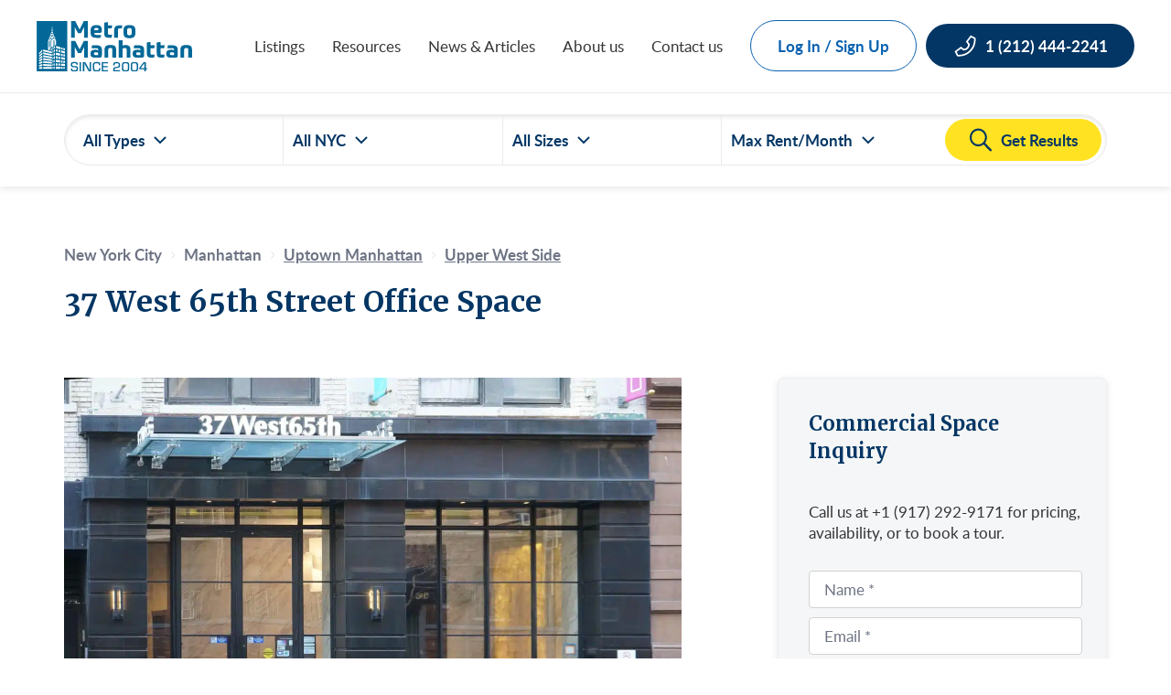

--- FILE ---
content_type: text/html; charset=UTF-8
request_url: https://www.metro-manhattan.com/buildings/37-west-65th-street/
body_size: 66178
content:

<!doctype html>
<html lang="en-US">

<head><meta charset="UTF-8"><script>if(navigator.userAgent.match(/MSIE|Internet Explorer/i)||navigator.userAgent.match(/Trident\/7\..*?rv:11/i)){var href=document.location.href;if(!href.match(/[?&]nowprocket/)){if(href.indexOf("?")==-1){if(href.indexOf("#")==-1){document.location.href=href+"?nowprocket=1"}else{document.location.href=href.replace("#","?nowprocket=1#")}}else{if(href.indexOf("#")==-1){document.location.href=href+"&nowprocket=1"}else{document.location.href=href.replace("#","&nowprocket=1#")}}}}</script><script>(()=>{class RocketLazyLoadScripts{constructor(){this.v="2.0.4",this.userEvents=["keydown","keyup","mousedown","mouseup","mousemove","mouseover","mouseout","touchmove","touchstart","touchend","touchcancel","wheel","click","dblclick","input"],this.attributeEvents=["onblur","onclick","oncontextmenu","ondblclick","onfocus","onmousedown","onmouseenter","onmouseleave","onmousemove","onmouseout","onmouseover","onmouseup","onmousewheel","onscroll","onsubmit"]}async t(){this.i(),this.o(),/iP(ad|hone)/.test(navigator.userAgent)&&this.h(),this.u(),this.l(this),this.m(),this.k(this),this.p(this),this._(),await Promise.all([this.R(),this.L()]),this.lastBreath=Date.now(),this.S(this),this.P(),this.D(),this.O(),this.M(),await this.C(this.delayedScripts.normal),await this.C(this.delayedScripts.defer),await this.C(this.delayedScripts.async),await this.T(),await this.F(),await this.j(),await this.A(),window.dispatchEvent(new Event("rocket-allScriptsLoaded")),this.everythingLoaded=!0,this.lastTouchEnd&&await new Promise(t=>setTimeout(t,500-Date.now()+this.lastTouchEnd)),this.I(),this.H(),this.U(),this.W()}i(){this.CSPIssue=sessionStorage.getItem("rocketCSPIssue"),document.addEventListener("securitypolicyviolation",t=>{this.CSPIssue||"script-src-elem"!==t.violatedDirective||"data"!==t.blockedURI||(this.CSPIssue=!0,sessionStorage.setItem("rocketCSPIssue",!0))},{isRocket:!0})}o(){window.addEventListener("pageshow",t=>{this.persisted=t.persisted,this.realWindowLoadedFired=!0},{isRocket:!0}),window.addEventListener("pagehide",()=>{this.onFirstUserAction=null},{isRocket:!0})}h(){let t;function e(e){t=e}window.addEventListener("touchstart",e,{isRocket:!0}),window.addEventListener("touchend",function i(o){o.changedTouches[0]&&t.changedTouches[0]&&Math.abs(o.changedTouches[0].pageX-t.changedTouches[0].pageX)<10&&Math.abs(o.changedTouches[0].pageY-t.changedTouches[0].pageY)<10&&o.timeStamp-t.timeStamp<200&&(window.removeEventListener("touchstart",e,{isRocket:!0}),window.removeEventListener("touchend",i,{isRocket:!0}),"INPUT"===o.target.tagName&&"text"===o.target.type||(o.target.dispatchEvent(new TouchEvent("touchend",{target:o.target,bubbles:!0})),o.target.dispatchEvent(new MouseEvent("mouseover",{target:o.target,bubbles:!0})),o.target.dispatchEvent(new PointerEvent("click",{target:o.target,bubbles:!0,cancelable:!0,detail:1,clientX:o.changedTouches[0].clientX,clientY:o.changedTouches[0].clientY})),event.preventDefault()))},{isRocket:!0})}q(t){this.userActionTriggered||("mousemove"!==t.type||this.firstMousemoveIgnored?"keyup"===t.type||"mouseover"===t.type||"mouseout"===t.type||(this.userActionTriggered=!0,this.onFirstUserAction&&this.onFirstUserAction()):this.firstMousemoveIgnored=!0),"click"===t.type&&t.preventDefault(),t.stopPropagation(),t.stopImmediatePropagation(),"touchstart"===this.lastEvent&&"touchend"===t.type&&(this.lastTouchEnd=Date.now()),"click"===t.type&&(this.lastTouchEnd=0),this.lastEvent=t.type,t.composedPath&&t.composedPath()[0].getRootNode()instanceof ShadowRoot&&(t.rocketTarget=t.composedPath()[0]),this.savedUserEvents.push(t)}u(){this.savedUserEvents=[],this.userEventHandler=this.q.bind(this),this.userEvents.forEach(t=>window.addEventListener(t,this.userEventHandler,{passive:!1,isRocket:!0})),document.addEventListener("visibilitychange",this.userEventHandler,{isRocket:!0})}U(){this.userEvents.forEach(t=>window.removeEventListener(t,this.userEventHandler,{passive:!1,isRocket:!0})),document.removeEventListener("visibilitychange",this.userEventHandler,{isRocket:!0}),this.savedUserEvents.forEach(t=>{(t.rocketTarget||t.target).dispatchEvent(new window[t.constructor.name](t.type,t))})}m(){const t="return false",e=Array.from(this.attributeEvents,t=>"data-rocket-"+t),i="["+this.attributeEvents.join("],[")+"]",o="[data-rocket-"+this.attributeEvents.join("],[data-rocket-")+"]",s=(e,i,o)=>{o&&o!==t&&(e.setAttribute("data-rocket-"+i,o),e["rocket"+i]=new Function("event",o),e.setAttribute(i,t))};new MutationObserver(t=>{for(const n of t)"attributes"===n.type&&(n.attributeName.startsWith("data-rocket-")||this.everythingLoaded?n.attributeName.startsWith("data-rocket-")&&this.everythingLoaded&&this.N(n.target,n.attributeName.substring(12)):s(n.target,n.attributeName,n.target.getAttribute(n.attributeName))),"childList"===n.type&&n.addedNodes.forEach(t=>{if(t.nodeType===Node.ELEMENT_NODE)if(this.everythingLoaded)for(const i of[t,...t.querySelectorAll(o)])for(const t of i.getAttributeNames())e.includes(t)&&this.N(i,t.substring(12));else for(const e of[t,...t.querySelectorAll(i)])for(const t of e.getAttributeNames())this.attributeEvents.includes(t)&&s(e,t,e.getAttribute(t))})}).observe(document,{subtree:!0,childList:!0,attributeFilter:[...this.attributeEvents,...e]})}I(){this.attributeEvents.forEach(t=>{document.querySelectorAll("[data-rocket-"+t+"]").forEach(e=>{this.N(e,t)})})}N(t,e){const i=t.getAttribute("data-rocket-"+e);i&&(t.setAttribute(e,i),t.removeAttribute("data-rocket-"+e))}k(t){Object.defineProperty(HTMLElement.prototype,"onclick",{get(){return this.rocketonclick||null},set(e){this.rocketonclick=e,this.setAttribute(t.everythingLoaded?"onclick":"data-rocket-onclick","this.rocketonclick(event)")}})}S(t){function e(e,i){let o=e[i];e[i]=null,Object.defineProperty(e,i,{get:()=>o,set(s){t.everythingLoaded?o=s:e["rocket"+i]=o=s}})}e(document,"onreadystatechange"),e(window,"onload"),e(window,"onpageshow");try{Object.defineProperty(document,"readyState",{get:()=>t.rocketReadyState,set(e){t.rocketReadyState=e},configurable:!0}),document.readyState="loading"}catch(t){console.log("WPRocket DJE readyState conflict, bypassing")}}l(t){this.originalAddEventListener=EventTarget.prototype.addEventListener,this.originalRemoveEventListener=EventTarget.prototype.removeEventListener,this.savedEventListeners=[],EventTarget.prototype.addEventListener=function(e,i,o){o&&o.isRocket||!t.B(e,this)&&!t.userEvents.includes(e)||t.B(e,this)&&!t.userActionTriggered||e.startsWith("rocket-")||t.everythingLoaded?t.originalAddEventListener.call(this,e,i,o):(t.savedEventListeners.push({target:this,remove:!1,type:e,func:i,options:o}),"mouseenter"!==e&&"mouseleave"!==e||t.originalAddEventListener.call(this,e,t.savedUserEvents.push,o))},EventTarget.prototype.removeEventListener=function(e,i,o){o&&o.isRocket||!t.B(e,this)&&!t.userEvents.includes(e)||t.B(e,this)&&!t.userActionTriggered||e.startsWith("rocket-")||t.everythingLoaded?t.originalRemoveEventListener.call(this,e,i,o):t.savedEventListeners.push({target:this,remove:!0,type:e,func:i,options:o})}}J(t,e){this.savedEventListeners=this.savedEventListeners.filter(i=>{let o=i.type,s=i.target||window;return e!==o||t!==s||(this.B(o,s)&&(i.type="rocket-"+o),this.$(i),!1)})}H(){EventTarget.prototype.addEventListener=this.originalAddEventListener,EventTarget.prototype.removeEventListener=this.originalRemoveEventListener,this.savedEventListeners.forEach(t=>this.$(t))}$(t){t.remove?this.originalRemoveEventListener.call(t.target,t.type,t.func,t.options):this.originalAddEventListener.call(t.target,t.type,t.func,t.options)}p(t){let e;function i(e){return t.everythingLoaded?e:e.split(" ").map(t=>"load"===t||t.startsWith("load.")?"rocket-jquery-load":t).join(" ")}function o(o){function s(e){const s=o.fn[e];o.fn[e]=o.fn.init.prototype[e]=function(){return this[0]===window&&t.userActionTriggered&&("string"==typeof arguments[0]||arguments[0]instanceof String?arguments[0]=i(arguments[0]):"object"==typeof arguments[0]&&Object.keys(arguments[0]).forEach(t=>{const e=arguments[0][t];delete arguments[0][t],arguments[0][i(t)]=e})),s.apply(this,arguments),this}}if(o&&o.fn&&!t.allJQueries.includes(o)){const e={DOMContentLoaded:[],"rocket-DOMContentLoaded":[]};for(const t in e)document.addEventListener(t,()=>{e[t].forEach(t=>t())},{isRocket:!0});o.fn.ready=o.fn.init.prototype.ready=function(i){function s(){parseInt(o.fn.jquery)>2?setTimeout(()=>i.bind(document)(o)):i.bind(document)(o)}return"function"==typeof i&&(t.realDomReadyFired?!t.userActionTriggered||t.fauxDomReadyFired?s():e["rocket-DOMContentLoaded"].push(s):e.DOMContentLoaded.push(s)),o([])},s("on"),s("one"),s("off"),t.allJQueries.push(o)}e=o}t.allJQueries=[],o(window.jQuery),Object.defineProperty(window,"jQuery",{get:()=>e,set(t){o(t)}})}P(){const t=new Map;document.write=document.writeln=function(e){const i=document.currentScript,o=document.createRange(),s=i.parentElement;let n=t.get(i);void 0===n&&(n=i.nextSibling,t.set(i,n));const c=document.createDocumentFragment();o.setStart(c,0),c.appendChild(o.createContextualFragment(e)),s.insertBefore(c,n)}}async R(){return new Promise(t=>{this.userActionTriggered?t():this.onFirstUserAction=t})}async L(){return new Promise(t=>{document.addEventListener("DOMContentLoaded",()=>{this.realDomReadyFired=!0,t()},{isRocket:!0})})}async j(){return this.realWindowLoadedFired?Promise.resolve():new Promise(t=>{window.addEventListener("load",t,{isRocket:!0})})}M(){this.pendingScripts=[];this.scriptsMutationObserver=new MutationObserver(t=>{for(const e of t)e.addedNodes.forEach(t=>{"SCRIPT"!==t.tagName||t.noModule||t.isWPRocket||this.pendingScripts.push({script:t,promise:new Promise(e=>{const i=()=>{const i=this.pendingScripts.findIndex(e=>e.script===t);i>=0&&this.pendingScripts.splice(i,1),e()};t.addEventListener("load",i,{isRocket:!0}),t.addEventListener("error",i,{isRocket:!0}),setTimeout(i,1e3)})})})}),this.scriptsMutationObserver.observe(document,{childList:!0,subtree:!0})}async F(){await this.X(),this.pendingScripts.length?(await this.pendingScripts[0].promise,await this.F()):this.scriptsMutationObserver.disconnect()}D(){this.delayedScripts={normal:[],async:[],defer:[]},document.querySelectorAll("script[type$=rocketlazyloadscript]").forEach(t=>{t.hasAttribute("data-rocket-src")?t.hasAttribute("async")&&!1!==t.async?this.delayedScripts.async.push(t):t.hasAttribute("defer")&&!1!==t.defer||"module"===t.getAttribute("data-rocket-type")?this.delayedScripts.defer.push(t):this.delayedScripts.normal.push(t):this.delayedScripts.normal.push(t)})}async _(){await this.L();let t=[];document.querySelectorAll("script[type$=rocketlazyloadscript][data-rocket-src]").forEach(e=>{let i=e.getAttribute("data-rocket-src");if(i&&!i.startsWith("data:")){i.startsWith("//")&&(i=location.protocol+i);try{const o=new URL(i).origin;o!==location.origin&&t.push({src:o,crossOrigin:e.crossOrigin||"module"===e.getAttribute("data-rocket-type")})}catch(t){}}}),t=[...new Map(t.map(t=>[JSON.stringify(t),t])).values()],this.Y(t,"preconnect")}async G(t){if(await this.K(),!0!==t.noModule||!("noModule"in HTMLScriptElement.prototype))return new Promise(e=>{let i;function o(){(i||t).setAttribute("data-rocket-status","executed"),e()}try{if(navigator.userAgent.includes("Firefox/")||""===navigator.vendor||this.CSPIssue)i=document.createElement("script"),[...t.attributes].forEach(t=>{let e=t.nodeName;"type"!==e&&("data-rocket-type"===e&&(e="type"),"data-rocket-src"===e&&(e="src"),i.setAttribute(e,t.nodeValue))}),t.text&&(i.text=t.text),t.nonce&&(i.nonce=t.nonce),i.hasAttribute("src")?(i.addEventListener("load",o,{isRocket:!0}),i.addEventListener("error",()=>{i.setAttribute("data-rocket-status","failed-network"),e()},{isRocket:!0}),setTimeout(()=>{i.isConnected||e()},1)):(i.text=t.text,o()),i.isWPRocket=!0,t.parentNode.replaceChild(i,t);else{const i=t.getAttribute("data-rocket-type"),s=t.getAttribute("data-rocket-src");i?(t.type=i,t.removeAttribute("data-rocket-type")):t.removeAttribute("type"),t.addEventListener("load",o,{isRocket:!0}),t.addEventListener("error",i=>{this.CSPIssue&&i.target.src.startsWith("data:")?(console.log("WPRocket: CSP fallback activated"),t.removeAttribute("src"),this.G(t).then(e)):(t.setAttribute("data-rocket-status","failed-network"),e())},{isRocket:!0}),s?(t.fetchPriority="high",t.removeAttribute("data-rocket-src"),t.src=s):t.src="data:text/javascript;base64,"+window.btoa(unescape(encodeURIComponent(t.text)))}}catch(i){t.setAttribute("data-rocket-status","failed-transform"),e()}});t.setAttribute("data-rocket-status","skipped")}async C(t){const e=t.shift();return e?(e.isConnected&&await this.G(e),this.C(t)):Promise.resolve()}O(){this.Y([...this.delayedScripts.normal,...this.delayedScripts.defer,...this.delayedScripts.async],"preload")}Y(t,e){this.trash=this.trash||[];let i=!0;var o=document.createDocumentFragment();t.forEach(t=>{const s=t.getAttribute&&t.getAttribute("data-rocket-src")||t.src;if(s&&!s.startsWith("data:")){const n=document.createElement("link");n.href=s,n.rel=e,"preconnect"!==e&&(n.as="script",n.fetchPriority=i?"high":"low"),t.getAttribute&&"module"===t.getAttribute("data-rocket-type")&&(n.crossOrigin=!0),t.crossOrigin&&(n.crossOrigin=t.crossOrigin),t.integrity&&(n.integrity=t.integrity),t.nonce&&(n.nonce=t.nonce),o.appendChild(n),this.trash.push(n),i=!1}}),document.head.appendChild(o)}W(){this.trash.forEach(t=>t.remove())}async T(){try{document.readyState="interactive"}catch(t){}this.fauxDomReadyFired=!0;try{await this.K(),this.J(document,"readystatechange"),document.dispatchEvent(new Event("rocket-readystatechange")),await this.K(),document.rocketonreadystatechange&&document.rocketonreadystatechange(),await this.K(),this.J(document,"DOMContentLoaded"),document.dispatchEvent(new Event("rocket-DOMContentLoaded")),await this.K(),this.J(window,"DOMContentLoaded"),window.dispatchEvent(new Event("rocket-DOMContentLoaded"))}catch(t){console.error(t)}}async A(){try{document.readyState="complete"}catch(t){}try{await this.K(),this.J(document,"readystatechange"),document.dispatchEvent(new Event("rocket-readystatechange")),await this.K(),document.rocketonreadystatechange&&document.rocketonreadystatechange(),await this.K(),this.J(window,"load"),window.dispatchEvent(new Event("rocket-load")),await this.K(),window.rocketonload&&window.rocketonload(),await this.K(),this.allJQueries.forEach(t=>t(window).trigger("rocket-jquery-load")),await this.K(),this.J(window,"pageshow");const t=new Event("rocket-pageshow");t.persisted=this.persisted,window.dispatchEvent(t),await this.K(),window.rocketonpageshow&&window.rocketonpageshow({persisted:this.persisted})}catch(t){console.error(t)}}async K(){Date.now()-this.lastBreath>45&&(await this.X(),this.lastBreath=Date.now())}async X(){return document.hidden?new Promise(t=>setTimeout(t)):new Promise(t=>requestAnimationFrame(t))}B(t,e){return e===document&&"readystatechange"===t||(e===document&&"DOMContentLoaded"===t||(e===window&&"DOMContentLoaded"===t||(e===window&&"load"===t||e===window&&"pageshow"===t)))}static run(){(new RocketLazyLoadScripts).t()}}RocketLazyLoadScripts.run()})();</script>
    
    <meta name="viewport" content="width=device-width, initial-scale=1">
    <meta http-equiv="X-UA-Compatible" content="ie=edge">
    
	<script type="rocketlazyloadscript">var mm_ajax_object = {"ajaxURL":"https://www.metro-manhattan.com/wp-admin/admin-ajax.php","nonce":"2fb3ffdf76","google_map_api_key":"AIzaSyDFeaTuz_DVCNERxkHCpiSZFhgWGClqOjk","wpcf7_sitekey":"6LfropEnAAAAANFamI2HEdliDH24fEn7-6TI0iOH","error_messages":[{"keys":[{"key":"user-name"}],"message":"Please enter your name"},{"keys":[{"key":"address"}],"message":"Please enter the address"},{"keys":[{"key":"square-feet"}],"message":"Please enter the square footage"},{"keys":[{"key":"suite-floor"}],"message":"Please enter the suite/floor"},{"keys":[{"key":"first-name"},{"key":"contact-firstname"}],"message":"Please enter your first name\u2028\u2028"},{"keys":[{"key":"last-name"},{"key":"contact-lastname"}],"message":"Please enter your last name"},{"keys":[{"key":"your-email"},{"key":"contact-email"},{"key":"email"}],"message":"Please enter your email address"},{"keys":[{"key":"your-tel"},{"key":"contact-phone"},{"key":"phone"}],"message":"Please enter a valid number. For example: (555) 555-5555"},{"keys":[{"key":"your-company"}],"message":"Please enter your company name"},{"keys":[{"key":"date"}],"message":"Please select a date"},{"keys":[{"key":"time"}],"message":"Please enter a preferred time"}]};</script><meta name='robots' content='index, follow, max-image-preview:large, max-snippet:-1, max-video-preview:-1' />
<link rel="preconnect" href="https://www.metro-manhattan.com" crossorigin><link rel="preload" href="https://www.metro-manhattan.com/wp-content/themes/metro/dist/assets/Lato-Bold-LiaCKUiW.woff2" as="font" type="font/woff2" crossorigin><link rel="preload" href="https://www.metro-manhattan.com/wp-content/themes/metro/dist/assets/Lato-Regular-DeXWG39e.woff2" as="font" type="font/woff2" crossorigin><link rel="preload" href="https://www.metro-manhattan.com/wp-content/themes/metro/dist/assets/Lato-Semibold-NstEWW06.woff2" as="font" type="font/woff2" crossorigin><link rel="preload" href="https://www.metro-manhattan.com/wp-content/themes/metro/dist/assets/Merriweather-Bold-B6KNAFHG.woff2" as="font" type="font/woff2" crossorigin>
	<title>37 West 65th Street Office Space: Grow Your Firm By Central Park</title>
<style id="wpr-usedcss">img:is([sizes=auto i],[sizes^="auto," i]){contain-intrinsic-size:3000px 1500px}#nsl-redirect-overlay{display:flex;flex-direction:column;justify-content:center;align-items:center;position:fixed;z-index:1000000;left:0;top:0;width:100%;height:100%;backdrop-filter:blur(1px);background-color:RGBA(0,0,0,.32)}#nsl-redirect-overlay-container{display:flex;flex-direction:column;justify-content:center;align-items:center;background-color:#fff;padding:30px;border-radius:10px}#nsl-redirect-overlay-spinner{content:'';display:block;margin:20px;border:9px solid RGBA(0,0,0,.6);border-top:9px solid #fff;border-radius:50%;box-shadow:inset 0 0 0 1px RGBA(0,0,0,.6),0 0 0 1px RGBA(0,0,0,.6);width:40px;height:40px;animation:2s linear infinite nsl-loader-spin}@keyframes nsl-loader-spin{0%{transform:rotate(0)}to{transform:rotate(360deg)}}#nsl-redirect-overlay-title{font-family:-apple-system,BlinkMacSystemFont,"Segoe UI",Roboto,Oxygen-Sans,Ubuntu,Cantarell,"Helvetica Neue",sans-serif;font-size:18px;font-weight:700;color:#3c434a}#nsl-redirect-overlay-text{font-family:-apple-system,BlinkMacSystemFont,"Segoe UI",Roboto,Oxygen-Sans,Ubuntu,Cantarell,"Helvetica Neue",sans-serif;text-align:center;font-size:14px;color:#3c434a}#nsl-notices-fallback{position:fixed;right:10px;top:10px;z-index:10000}#nsl-notices-fallback>div{position:relative;background:#fff;border-left:4px solid #fff;box-shadow:0 1px 1px 0 rgba(0,0,0,.1);margin:5px 15px 2px;padding:1px 20px}#nsl-notices-fallback>div.error{display:block;border-left-color:#dc3232}#nsl-notices-fallback p{margin:.5em 0;padding:2px}#nsl-notices-fallback>div:after{position:absolute;right:5px;top:5px;content:'\00d7';display:block;height:16px;width:16px;line-height:16px;text-align:center;font-size:20px;cursor:pointer}.wpcf7 .screen-reader-response{position:absolute;overflow:hidden;clip:rect(1px,1px,1px,1px);clip-path:inset(50%);height:1px;width:1px;margin:-1px;padding:0;border:0;word-wrap:normal!important}.wpcf7 .hidden-fields-container{display:none}.wpcf7 form .wpcf7-response-output{margin:2em .5em 1em;padding:.2em 1em;border:2px solid #00a0d2}.wpcf7 form.init .wpcf7-response-output,.wpcf7 form.resetting .wpcf7-response-output,.wpcf7 form.submitting .wpcf7-response-output{display:none}.wpcf7 form.sent .wpcf7-response-output{border-color:#46b450}.wpcf7 form.aborted .wpcf7-response-output,.wpcf7 form.failed .wpcf7-response-output{border-color:#dc3232}.wpcf7 form.spam .wpcf7-response-output{border-color:#f56e28}.wpcf7 form.invalid .wpcf7-response-output,.wpcf7 form.payment-required .wpcf7-response-output,.wpcf7 form.unaccepted .wpcf7-response-output{border-color:#ffb900}.wpcf7-form-control-wrap{position:relative}.wpcf7-not-valid-tip{color:#dc3232;font-size:1em;font-weight:400;display:block}.use-floating-validation-tip .wpcf7-not-valid-tip{position:relative;top:-2ex;left:1em;z-index:100;border:1px solid #dc3232;background:#fff;padding:.2em .8em;width:24em}.wpcf7-list-item{display:inline-block;margin:0 0 0 1em}.wpcf7-list-item-label::after,.wpcf7-list-item-label::before{content:" "}.wpcf7-spinner{visibility:hidden;display:inline-block;background-color:#23282d;opacity:.75;width:24px;height:24px;border:none;border-radius:100%;padding:0;margin:0 24px;position:relative}form.submitting .wpcf7-spinner{visibility:visible}.wpcf7-spinner::before{content:'';position:absolute;background-color:#fbfbfc;top:4px;left:4px;width:6px;height:6px;border:none;border-radius:100%;transform-origin:8px 8px;animation-name:spin;animation-duration:1s;animation-timing-function:linear;animation-iteration-count:infinite}@media (prefers-reduced-motion:reduce){.wpcf7-spinner::before{animation-name:blink;animation-duration:2s}}@keyframes spin{from{transform:rotate(0)}to{transform:rotate(360deg)}}@keyframes blink{from{opacity:0}50%{opacity:1}to{opacity:0}}.wpcf7 [inert]{opacity:.5}.wpcf7 input[type=file]{cursor:pointer}.wpcf7 input[type=file]:disabled{cursor:default}.wpcf7 .wpcf7-submit:disabled{cursor:not-allowed}.wpcf7 input[type=email],.wpcf7 input[type=tel],.wpcf7 input[type=url]{direction:ltr}:root{--mm-card-text-color:#4A4D51;--mm-white-color:#fff;--mm-navy-color:#033664;--mm-primary-bg-color:#fff;--mm-black-color:#000;--mm-blue-color:#0961af;--mm-blue-grey-color:#f5f6f7;--mm-grey-color:#353536;--mm-placeholder-grey-color:#6f7276;--mm-yellow-color:#FFE323;--mm-border-color:#EAEAEA;--mm-text-color:#4A4D51;--mm-secondary-border-color:#D1D9E9;--mm-placeholder-grey-1:#EAEAEA;--mm-placeholder-grey-2:#D2D2D2;--mm-border-blue:#EDEDF1;--mm-list-border-color:#E4E8EA;--mm-success-color:#34A353;--mm-helper-color:#7C8396;--mm-error-color:#ca0404;--mm-new-placeholder-color:#6E7484;--mm-new-heading-color:#002950;--mm-h1-size:42px;--mm-h2-size:32px;--mm-h3-size:24px;--mm-h4-size:22px;--mm-heading-size:20px;--mm-small-heading-font-size:20px;--mm-body-md-text-size:17px;--mm-body-sm-text-size:15px;--mm-body-xs-text-size:13px;--mm-primary-font-family:"Lato";--mm-secondary-font-family:"Merriweather";--mm-body-text-line-height:140%;--mm-button-radius:30px;--mm-border-radius:7px;--mm-h1-line-height:126%;--mm-heading-line-height:24px;--mm-border-style:1px solid;--mm-hover-button:0px 2px 4px rgba(0, 0, 0, .2);--mm-silverblue-color:rgba(239, 240, 242, .4);--eye-icon:url("data:image/svg+xml,%3Csvg width=%2224%22 height=%2224%22 viewBox=%220 0 24 24%22 fill=%22none%22 xmlns=%22http://www.w3.org/2000/svg%22%3E%3Cg clip-path=%22url(%23clip0_3343_58469)%22%3E%3Cpath d=%22M17.94 17.94C16.2306 19.243 14.1491 19.9649 12 20C5 20 1 12 1 12C2.24389 9.68192 3.96914 7.65663 6.06 6.06003M9.9 4.24002C10.5883 4.0789 11.2931 3.99836 12 4.00003C19 4.00003 23 12 23 12C22.393 13.1356 21.6691 14.2048 20.84 15.19M14.12 14.12C13.8454 14.4148 13.5141 14.6512 13.1462 14.8151C12.7782 14.9791 12.3809 15.0673 11.9781 15.0744C11.5753 15.0815 11.1752 15.0074 10.8016 14.8565C10.4281 14.7056 10.0887 14.4811 9.80385 14.1962C9.51897 13.9113 9.29439 13.572 9.14351 13.1984C8.99262 12.8249 8.91853 12.4247 8.92563 12.0219C8.93274 11.6191 9.02091 11.2219 9.18488 10.8539C9.34884 10.4859 9.58525 10.1547 9.88 9.88003%22 stroke=%22%23E4E8EA%22 stroke-width=%222%22 stroke-linecap=%22round%22 stroke-linejoin=%22round%22/%3E%3Cpath d=%22M1 1L23 23%22 stroke=%22%23E4E8EA%22 stroke-width=%222%22 stroke-linecap=%22round%22 stroke-linejoin=%22round%22/%3E%3C/g%3E%3Cdefs%3E%3CclipPath id=%22clip0_3343_58469%22%3E%3Crect width=%2224%22 height=%2224%22 fill=%22white%22/%3E%3C/clipPath%3E%3C/defs%3E%3C/svg%3E");--eye-active-icon:url("data:image/svg+xml,%3Csvg width=%2224%22 height=%2224%22 viewBox=%220 0 24 24%22 fill=%22none%22 xmlns=%22http://www.w3.org/2000/svg%22%3E%3Cg clip-path=%22url(%23clip0_3344_59044)%22%3E%3Cpath d=%22M1 12C1 12 5 4 12 4C19 4 23 12 23 12C23 12 19 20 12 20C5 20 1 12 1 12Z%22 stroke=%22%23E4E8EA%22 stroke-width=%222%22 stroke-linecap=%22round%22 stroke-linejoin=%22round%22/%3E%3Cpath d=%22M12 15C13.6569 15 15 13.6569 15 12C15 10.3431 13.6569 9 12 9C10.3431 9 9 10.3431 9 12C9 13.6569 10.3431 15 12 15Z%22 stroke=%22%23E4E8EA%22 stroke-width=%222%22 stroke-linecap=%22round%22 stroke4-linejoin=%22round%22/%3E%3C/g%3E%3Cdefs%3E%3CclipPath id=%22clip0_3344_59044%22%3E%3Crect width=%2224%22 height=%2224%22 fill=%22white%22/%3E%3C/clipPath%3E%3C/defs%3E%3C/svg%3E");--error-icon:url("data:image/svg+xml,%3Csvg width=%2224%22 height=%2224%22 viewBox=%220 0 24 24%22 fill=%22none%22 xmlns=%22http://www.w3.org/2000/svg%22%3E%3Ccircle cx=%2212%22 cy=%2212%22 r=%2211.5%22 stroke=%22%23CA0404%22/%3E%3Cpath d=%22M13.165 9.22156V16.9991H10.84V9.22156H13.165ZM13.405 7.09156C13.405 7.27656 13.3675 7.45156 13.2925 7.61656C13.2175 7.77656 13.115 7.91906 12.985 8.04406C12.855 8.16406 12.7025 8.26156 12.5275 8.33656C12.3575 8.40656 12.175 8.44156 11.98 8.44156C11.79 8.44156 11.6125 8.40656 11.4475 8.33656C11.2825 8.26156 11.135 8.16406 11.005 8.04406C10.88 7.91906 10.78 7.77656 10.705 7.61656C10.635 7.45156 10.6 7.27656 10.6 7.09156C10.6 6.90156 10.635 6.72406 10.705 6.55906C10.78 6.39406 10.88 6.24906 11.005 6.12406C11.135 5.99906 11.2825 5.90156 11.4475 5.83156C11.6125 5.76156 11.79 5.72656 11.98 5.72656C12.175 5.72656 12.3575 5.76156 12.5275 5.83156C12.7025 5.90156 12.855 5.99906 12.985 6.12406C13.115 6.24906 13.2175 6.39406 13.2925 6.55906C13.3675 6.72406 13.405 6.90156 13.405 7.09156Z%22 fill=%22%23CA0404%22/%3E%3C/svg%3E");--check-in-circle-icon:url("data:image/svg+xml,%3Csvg width=%2232%22 height=%2232%22 viewBox=%220 0 32 32%22 fill=%22none%22 xmlns=%22http://www.w3.org/2000/svg%22%3E%3Crect x=%221%22 y=%221%22 width=%2230%22 height=%2230%22 rx=%2215%22 stroke=%22%23033664%22 stroke-width=%222%22/%3E%3Cpath d=%22M21.3346 12L14.0013 19.3333L10.668 16%22 stroke=%22black%22 stroke-width=%222%22 stroke-linecap=%22round%22 stroke-linejoin=%22round%22/%3E%3C/svg%3E");--listing-square-feet-icon:url("data:image/svg+xml,%3Csvg width=%2216%22 height=%2214%22 viewBox=%220 0 16 14%22 fill=%22none%22 xmlns=%22http://www.w3.org/2000/svg%22%3E%3Cpath d=%22M15.0566 0H0.792453C0.582356 0.000244685 0.380935 0.0838135 0.232374 0.232374C0.0838136 0.380935 0.000244685 0.582356 0 0.792453V13.2075C0.000244685 13.4176 0.0838136 13.6191 0.232374 13.7676C0.380935 13.9162 0.582356 13.9998 0.792453 14H15.0566C15.2667 13.9998 15.4681 13.9162 15.6167 13.7676C15.7652 13.6191 15.8488 13.4176 15.8491 13.2075V0.792453C15.8488 0.582356 15.7652 0.380935 15.6167 0.232374C15.4681 0.0838135 15.2667 0.000244685 15.0566 0ZM14.7925 1.0566V3.16981H1.0566V1.0566H14.7925ZM1.0566 4.22641H5.56025V12.9434H1.0566V4.22641ZM6.61685 12.9434V4.22641H14.7925V12.9434H6.61685Z%22 fill=%22%23AFAFAF%22%3E%3C/path%3E%3C/svg%3E");--listing-lease-rent-icon:url("data:image/svg+xml,%3Csvg width=%2215%22 height=%2214%22 viewBox=%220 0 15 14%22 fill=%22none%22 xmlns=%22http://www.w3.org/2000/svg%22%3E%3Cg clip-path=%22url(%23clip0_1631_14467)%22%3E%3Cpath d=%22M3.29395 10.7998C3.29395 11.3752 3.76015 11.8428 4.33695 11.8428C4.91235 11.8428 5.37995 11.3766 5.37995 10.7998C5.37995 10.2244 4.91375 9.75684 4.33695 9.75684C3.76155 9.75824 3.29395 10.2244 3.29395 10.7998Z%22 fill=%22%23AFAFAF%22%3E%3C/path%3E%3Cpath d=%22M11.1421 9.18694V12.2137C11.1421 12.6687 10.7739 13.0369 10.3189 13.0369H2.63566C2.18066 13.0369 1.81246 12.6687 1.81246 12.2137V1.78654C1.81246 1.33154 2.18066 0.963337 2.63566 0.963337H10.3189C10.7739 0.963337 11.1421 1.33154 11.1421 1.78654V4.67474L11.9653 3.50294V1.23774C11.9653 0.631537 11.4739 0.140137 10.8677 0.140137H2.08686C1.48066 0.140137 0.989258 0.631537 0.989258 1.23774V12.7625C0.989258 13.3687 1.48066 13.8601 2.08686 13.8601H10.8677C11.4739 13.8601 11.9653 13.3687 11.9653 12.7625V8.01654L11.1421 9.18694Z%22 fill=%22%23AFAFAF%22%3E%3C/path%3E%3Cpath d=%22M2.91016 2.85742H10.0446V3.51542H2.91016V2.85742Z%22 fill=%22%23AFAFAF%22%3E%3C/path%3E%3Cpath d=%22M2.91016 6.97196H9.52656L9.98996 6.31396H2.91016V6.97196Z%22 fill=%22%23AFAFAF%22%3E%3C/path%3E%3Cpath d=%22M2.91016 4.58496H10.0446V5.24296H2.91016V4.58496Z%22 fill=%22%23AFAFAF%22%3E%3C/path%3E%3Cpath d=%22M14.3105 3.99428L14.6213 3.55048C14.7669 3.34188 14.7291 3.06328 14.5219 2.91768L13.7715 2.39268C13.5629 2.24708 13.2689 2.29328 13.1233 2.50188L12.8125 2.94568L14.3105 3.99428Z%22 fill=%22%23AFAFAF%22%3E%3C/path%3E%3Cpath d=%22M7.99486 9.81836L7.98926 11.4312L9.50406 10.874L7.99486 9.81836Z%22 fill=%22%23AFAFAF%22%3E%3C/path%3E%3Cpath d=%22M12.6861 3.12207L8.10254 9.66567L9.60194 10.7157L14.1855 4.17207L12.6861 3.12207ZM9.24074 9.31427L9.11474 9.22607L12.6343 4.20287L12.7603 4.29107L9.24074 9.31427ZM9.69994 9.62647L9.57814 9.54107L13.0893 4.52907L13.2111 4.61447L9.69994 9.62647Z%22 fill=%22%23AFAFAF%22%3E%3C/path%3E%3C/g%3E%3C/svg%3E");--listing-type-rent-icon:url("data:image/svg+xml,%3Csvg width=%2215%22 height=%2214%22 viewBox=%220 0 15 14%22 fill=%22none%22 xmlns=%22http://www.w3.org/2000/svg%22%3E%3Cpath fill-rule=%22evenodd%22 clip-rule=%22evenodd%22 d=%22M6.1933 1.16406H9.50494C9.81244 1.16405 10.0777 1.16404 10.2962 1.1819C10.5268 1.20074 10.7562 1.24234 10.9769 1.3548C11.3062 1.52258 11.5739 1.7903 11.7417 2.11958C11.8542 2.3403 11.8958 2.56968 11.9146 2.8003C11.9325 3.0188 11.9325 3.28408 11.9325 3.59159V11.6641H12.5158C12.838 11.6641 13.0991 11.9252 13.0991 12.2474C13.0991 12.5696 12.838 12.8307 12.5158 12.8307H3.18245C2.86029 12.8307 2.59912 12.5696 2.59912 12.2474C2.59912 11.9252 2.86029 11.6641 3.18245 11.6641H3.76579L3.76579 3.59158C3.76578 3.28408 3.76577 3.0188 3.78362 2.8003C3.80246 2.56968 3.84406 2.3403 3.95653 2.11958C4.1243 1.7903 4.39202 1.52258 4.7213 1.3548C4.94203 1.24234 5.1714 1.20074 5.40202 1.1819C5.62052 1.16404 5.8858 1.16405 6.1933 1.16406ZM4.93245 11.6641H10.7658V3.61406C10.7658 3.27774 10.7653 3.06058 10.7518 2.8953C10.7389 2.73683 10.7169 2.67808 10.7022 2.64924C10.6463 2.53947 10.557 2.45024 10.4473 2.39431C10.4184 2.37961 10.3597 2.35764 10.2012 2.34469C10.0359 2.33118 9.81878 2.33073 9.48245 2.33073H6.21579C5.87947 2.33073 5.66231 2.33118 5.49703 2.34469C5.33856 2.35764 5.2798 2.37961 5.25096 2.39431C5.1412 2.45024 5.05196 2.53947 4.99603 2.64924C4.98134 2.67808 4.95936 2.73683 4.94641 2.8953C4.93291 3.06058 4.93245 3.27774 4.93245 3.61406V11.6641ZM5.80745 4.08073C5.80745 3.75856 6.06862 3.4974 6.39079 3.4974H9.30745C9.62962 3.4974 9.89079 3.75856 9.89079 4.08073C9.89079 4.4029 9.62962 4.66406 9.30745 4.66406H6.39079C6.06862 4.66406 5.80745 4.4029 5.80745 4.08073ZM5.80745 6.41406C5.80745 6.0919 6.06862 5.83073 6.39079 5.83073H9.30745C9.62962 5.83073 9.89079 6.0919 9.89079 6.41406C9.89079 6.73623 9.62962 6.9974 9.30745 6.9974H6.39079C6.06862 6.9974 5.80745 6.73623 5.80745 6.41406ZM5.80745 8.7474C5.80745 8.42523 6.06862 8.16406 6.39079 8.16406H9.30745C9.62962 8.16406 9.89079 8.42523 9.89079 8.7474C9.89079 9.06956 9.62962 9.33073 9.30745 9.33073H6.39079C6.06862 9.33073 5.80745 9.06956 5.80745 8.7474Z%22 fill=%22%234A4D51%22%3E%3C/path%3E%3C/svg%3E");--listing-like-icon:url("data:image/svg+xml,%3Csvg xmlns=%22http://www.w3.org/2000/svg%22 width=%2220%22 height=%2218%22 viewBox=%220 0 20 18%22 fill=%22none%22%3E%3Cg%3E%3Cmask style=%22mask-type:luminance%22 maskUnits=%22userSpaceOnUse%22 x=%220%22 y=%220%22 width=%2220%22 height=%2218%22%3E%3Cpath d=%22M20 0H0V18H20V0Z%22 fill=%22white%22/%3E%3C/mask%3E%3Cg%3E%3Cpath d=%22M18.1596 1.55613C17.666 1.06254 17.08 0.671051 16.435 0.404043C15.79 0.137034 15.0988 -0.000261748 14.4008 3.74622e-07C13.7027 0.000262497 13.0116 0.138078 12.3668 0.40557C11.722 0.673063 11.1363 1.06499 10.6431 1.55895L9.99927 2.21062L9.3608 1.56036L9.35665 1.55621C8.86329 1.06285 8.27759 0.671497 7.63299 0.404493C6.98839 0.137489 6.29751 6.32352e-05 5.5998 6.32352e-05C4.90208 6.32352e-05 4.2112 0.137489 3.5666 0.404493C2.922 0.671497 2.3363 1.06285 1.84294 1.55621L1.55613 1.84303C0.559755 2.8394 0 4.19077 0 5.59986C0 7.00894 0.559755 8.36031 1.55613 9.35669L9.12599 16.9265L9.98084 17.8221L10.0012 17.8017L10.0233 17.8238L10.8243 16.9788L18.4464 9.35657C19.4413 8.3594 20 7.00832 20 5.59973C20 4.19114 19.4413 2.84007 18.4464 1.8429L18.1596 1.55613ZM17.507 8.41737L10.0012 15.9233L2.49528 8.41737C1.748 7.67009 1.32819 6.65657 1.32819 5.59976C1.32819 4.54294 1.748 3.52942 2.49528 2.78214L2.78214 2.49532C3.52905 1.74841 4.54197 1.32863 5.59826 1.32823C6.65455 1.32783 7.66778 1.74686 8.41526 2.4932L9.9964 4.10316L11.5851 2.49532C11.9551 2.1253 12.3944 1.83178 12.8778 1.63153C13.3613 1.43128 13.8794 1.32821 14.4027 1.32821C14.926 1.32821 15.4442 1.43128 15.9276 1.63153C16.4111 1.83178 16.8503 2.1253 17.2203 2.49532L17.5072 2.7821C18.2533 3.52999 18.6723 4.54332 18.6723 5.59977C18.6723 6.65622 18.2532 7.66952 17.507 8.41737Z%22 fill=%22white%22/%3E%3C/g%3E%3C/g%3E%3Cdefs%3E%3CclipPath%3E%3Crect width=%2220%22 height=%2218%22 fill=%22white%22/%3E%3C/clipPath%3E%3C/defs%3E%3C/svg%3E");--listing-like-active-icon:url("data:image/svg+xml,%3Csvg xmlns=%22http://www.w3.org/2000/svg%22 width=%2220%22 height=%2218%22 viewBox=%220 0 20 18%22 fill=%22none%22%3E%3Cg%3E%3Cmask style=%22mask-type:luminance%22 maskUnits=%22userSpaceOnUse%22 x=%220%22 y=%220%22 width=%2220%22 height=%2218%22%3E%3Cpath d=%22M20 0H0V18H20V0Z%22 fill=%22white%22/%3E%3C/mask%3E%3Cg%3E%3Cpath data-target=%22background%22 d=%22M10.001 17L17.7906 8.25728C18.5651 7.38621 19 6.20594 19 4.97541C19 3.74488 18.5652 2.56458 17.7908 1.69346L17.4931 1.35942C17.1091 0.928431 16.6533 0.586546 16.1515 0.3533C15.6498 0.120053 15.112 0 14.5689 0C14.0258 0 13.4881 0.120053 12.9864 0.3533C12.4847 0.586546 12.0288 0.928431 11.6448 1.35942L9.99603 3.2322L8.3551 1.35695C7.57935 0.487634 6.5278 -0.000442583 5.43157 2.33272e-05C4.33532 0.000489238 3.2841 0.489439 2.50895 1.35942L2.21124 1.6935C1.4357 2.56392 1 3.74444 1 4.9754C1 6.20635 1.4357 7.38687 2.21124 8.25728L10.001 17Z%22 fill=%22white%22/%3E%3Cpath d=%22M18.1596 1.55613C17.666 1.06254 17.08 0.671051 16.435 0.404043C15.79 0.137034 15.0988 -0.000261748 14.4008 3.74622e-07C13.7027 0.000262497 13.0116 0.138078 12.3668 0.40557C11.722 0.673063 11.1363 1.06499 10.6431 1.55895L9.99927 2.21062L9.3608 1.56036L9.35665 1.55621C8.86329 1.06285 8.27759 0.671497 7.63299 0.404493C6.98839 0.137489 6.29751 6.32352e-05 5.5998 6.32352e-05C4.90208 6.32352e-05 4.2112 0.137489 3.5666 0.404493C2.922 0.671497 2.3363 1.06285 1.84294 1.55621L1.55613 1.84303C0.559755 2.8394 0 4.19077 0 5.59986C0 7.00894 0.559755 8.36031 1.55613 9.35669L9.12599 16.9265L9.98084 17.8221L10.0012 17.8017L10.0233 17.8238L10.8243 16.9788L18.4464 9.35657C19.4413 8.3594 20 7.00832 20 5.59973C20 4.19114 19.4413 2.84007 18.4464 1.8429L18.1596 1.55613ZM17.507 8.41737L10.0012 15.9233L2.49528 8.41737C1.748 7.67009 1.32819 6.65657 1.32819 5.59976C1.32819 4.54294 1.748 3.52942 2.49528 2.78214L2.78214 2.49532C3.52905 1.74841 4.54197 1.32863 5.59826 1.32823C6.65455 1.32783 7.66778 1.74686 8.41526 2.4932L9.9964 4.10316L11.5851 2.49532C11.9551 2.1253 12.3944 1.83178 12.8778 1.63153C13.3613 1.43128 13.8794 1.32821 14.4027 1.32821C14.926 1.32821 15.4442 1.43128 15.9276 1.63153C16.4111 1.83178 16.8503 2.1253 17.2203 2.49532L17.5072 2.7821C18.2533 3.52999 18.6723 4.54332 18.6723 5.59977C18.6723 6.65622 18.2532 7.66952 17.507 8.41737Z%22 fill=%22white%22/%3E%3C/g%3E%3C/g%3E%3Cdefs%3E%3CclipPath%3E%3Crect width=%2220%22 height=%2218%22 fill=%22white%22/%3E%3C/clipPath%3E%3C/defs%3E%3C/svg%3E");--listing-cube-icon:url("data:image/svg+xml,%3Csvg width=%2212%22 height=%2212%22 viewBox=%220 0 12 12%22 fill=%22none%22 xmlns=%22http://www.w3.org/2000/svg%22%3E%3Cpath d=%22M1.01728 9.30594L5.4903 11.8884C5.61736 11.9615 5.76138 12 5.90798 12C6.05457 12 6.19859 11.9615 6.32565 11.8884L10.7987 9.30591C10.9255 9.23241 11.0309 9.12691 11.1042 8.99997C11.1774 8.87302 11.2161 8.72906 11.2164 8.58248V3.41751C11.2162 3.27092 11.1775 3.12696 11.1042 3.00001C11.0309 2.87307 10.9255 2.76757 10.7987 2.69407L6.32567 0.111569C6.19861 0.0384712 6.05459 0 5.908 0C5.76141 0 5.61739 0.0384712 5.49033 0.111569L1.01728 2.69407C0.890453 2.76757 0.78513 2.87306 0.711837 3.00001C0.638544 3.12696 0.599846 3.27092 0.599609 3.41751V8.58251C0.599846 8.72909 0.638544 8.87305 0.711837 9C0.78513 9.12695 0.890453 9.23244 1.01728 9.30594ZM6.32565 1.07616L10.381 3.41751V8.04788L6.32565 5.75572V1.07616ZM5.90664 6.47842L10.0091 8.79724L5.90808 11.1649L1.80554 8.79646L5.90664 6.47842ZM1.43496 3.41751L5.4903 1.07616V5.7541L1.43496 8.04634V3.41751Z%22 fill=%22white%22%3E%3C/path%3E%3C/svg%3E");--button-next-icon:url("data:image/svg+xml,%3Csvg xmlns=%22http://www.w3.org/2000/svg%22 width=%2215%22 height=%2224%22 viewBox=%220 0 15 24%22 fill=%22none%22%3E%3Cpath d=%22M2.20181 24L0 21.7982L9.798 12L0 2.20181L2.20181 0L14.2019 12L2.20181 24Z%22 fill=%22%230961AF%22%3E%3C/path%3E%3C/svg%3E");--button-prev-icon:url("data:image/svg+xml,%3Csvg xmlns=%22http://www.w3.org/2000/svg%22 width=%2215%22 height=%2224%22 viewBox=%220 0 15 24%22 fill=%22none%22%3E%3Cpath d=%22M12.7982 24L15 21.7982L5.202 12L15 2.20181L12.7982 0L0.798089 12L12.7982 24Z%22 fill=%22%230961AF%22%3E%3C/path%3E%3C/svg%3E");--phone-icon:url("data:image/svg+xml,%3Csvg width=%2224%22 height=%2225%22 viewBox=%220 0 24 25%22 fill=%22none%22 xmlns=%22http://www.w3.org/2000/svg%22%3E%3Cpath d=%22M23.3138 3.1736L23.2741 3.14883L18.2623 0.679688L12.8528 7.89229L15.3416 11.2109C15.2671 12.4624 14.7364 13.6431 13.8499 14.5297C12.9633 15.4162 11.7826 15.9469 10.531 16.0213L7.21255 13.5326L0 18.9419L2.44859 23.9119L2.4692 23.9538L2.49403 23.9934C2.6247 24.204 2.80708 24.3776 3.02381 24.4977C3.24055 24.6178 3.48442 24.6805 3.73222 24.6797H5.02545C7.51722 24.6797 9.9846 24.1889 12.2867 23.2353C14.5888 22.2818 16.6805 20.8841 18.4425 19.1221C20.2044 17.3602 21.6021 15.2684 22.5557 12.9663C23.5092 10.6642 24 8.19685 24 5.70508V4.41179C24.0008 4.164 23.9381 3.92013 23.818 3.70339C23.6979 3.48666 23.5243 3.30427 23.3138 3.1736ZM22.1479 5.70508C22.1479 15.1465 14.4668 22.8276 5.02545 22.8276H3.97901L2.34071 19.5017L7.21289 15.8476L9.92547 17.8819H10.2341C12.0817 17.8799 13.8529 17.145 15.1593 15.8386C16.4658 14.5322 17.2006 12.761 17.2027 10.9134V10.6048L15.1683 7.89223L18.822 3.02034L22.1479 4.65893V5.70508Z%22 fill=%22white%22%3E%3C/path%3E%3C/svg%3E");--search-icon:url("data:image/svg+xml,%3Csvg xmlns=%22http://www.w3.org/2000/svg%22 width=%2224%22 height=%2226%22 viewBox=%220 0 24 26%22 fill=%22none%22%3E%3Cpath d=%22M9.39125 0.546875C4.21302 0.546875 0 4.91888 0 10.2925C0 15.6661 4.21302 20.0381 9.39125 20.0381C11.5456 20.0381 13.5267 19.2733 15.113 18.0025L21.9384 25.0854C22.41 25.5749 23.1746 25.5749 23.6463 25.0854C24.1179 24.596 24.1179 23.8026 23.6463 23.3131L16.8209 16.2302C18.0455 14.584 18.7825 12.5282 18.7825 10.2925C18.7825 4.91888 14.5695 0.546875 9.39125 0.546875ZM9.39125 2.71257C13.4185 2.71257 16.6956 6.11326 16.6956 10.2925C16.6956 14.4718 13.4185 17.8724 9.39125 17.8724C5.36397 17.8724 2.08694 14.4718 2.08694 10.2925C2.08694 6.11326 5.36397 2.71257 9.39125 2.71257Z%22 fill=%22var(--mm-navy-color)%22%3E%3C/path%3E%3C/svg%3E");--search-chevron-icon:url("data:image/svg+xml,%3Csvg width=%2214%22 height=%229%22 viewBox=%220 0 14 9%22 fill=%22none%22 xmlns=%22http://www.w3.org/2000/svg%22%3E%3Cpath d=%22M1 1L7 7L13 1%22 stroke=%22var(--mm-navy-color)%22 stroke-width=%222%22%3E%3C/path%3E%3C/svg%3E");--success-icon:url("data:image/svg+xml,%3Csvg width=%2228%22 height=%2224%22 viewBox=%220 0 28 24%22 fill=%22none%22 xmlns=%22http://www.w3.org/2000/svg%22%3E%3Cpath d=%22M11.6605 18.0009C11.5106 18.0004 11.3623 17.9718 11.2249 17.9168C11.0876 17.8617 10.9641 17.7814 10.8621 17.6809L5.54647 12.5109C5.34777 12.3173 5.24132 12.0594 5.25055 11.7941C5.25978 11.5287 5.38393 11.2776 5.59569 11.0959C5.80745 10.9142 6.08947 10.8169 6.37971 10.8253C6.66996 10.8338 6.94464 10.9473 7.14335 11.1409L11.6496 15.5309L20.848 6.33089C20.9414 6.22461 21.0575 6.1369 21.1893 6.07315C21.3211 6.0094 21.4657 5.97095 21.6143 5.96017C21.7629 5.94938 21.9124 5.96649 22.0535 6.01044C22.1946 6.05439 22.3244 6.12425 22.4349 6.21573C22.5455 6.30722 22.6343 6.41839 22.6962 6.54243C22.758 6.66647 22.7914 6.80075 22.7944 6.93703C22.7974 7.0733 22.7698 7.2087 22.7135 7.3349C22.6572 7.4611 22.5732 7.57543 22.4668 7.67089L12.4699 17.6709C12.3689 17.7732 12.2458 17.8554 12.1084 17.9122C11.971 17.969 11.8223 17.9992 11.6715 18.0009H11.6605Z%22 fill=%22%23308C05%22/%3E%3C/svg%3E");--warning-icon:url("data:image/svg+xml,%3Csvg width=%2224%22 height=%2224%22 viewBox=%220 0 24 24%22 fill=%22none%22 xmlns=%22http://www.w3.org/2000/svg%22%3E%3Ccircle cx=%2212%22 cy=%2212%22 r=%2211.5%22 stroke=%22%23FF8B02%22/%3E%3Cpath d=%22M13.165 9.22156V16.9991H10.84V9.22156H13.165ZM13.405 7.09156C13.405 7.27656 13.3675 7.45156 13.2925 7.61656C13.2175 7.77656 13.115 7.91906 12.985 8.04406C12.855 8.16406 12.7025 8.26156 12.5275 8.33656C12.3575 8.40656 12.175 8.44156 11.98 8.44156C11.79 8.44156 11.6125 8.40656 11.4475 8.33656C11.2825 8.26156 11.135 8.16406 11.005 8.04406C10.88 7.91906 10.78 7.77656 10.705 7.61656C10.635 7.45156 10.6 7.27656 10.6 7.09156C10.6 6.90156 10.635 6.72406 10.705 6.55906C10.78 6.39406 10.88 6.24906 11.005 6.12406C11.135 5.99906 11.2825 5.90156 11.4475 5.83156C11.6125 5.76156 11.79 5.72656 11.98 5.72656C12.175 5.72656 12.3575 5.76156 12.5275 5.83156C12.7025 5.90156 12.855 5.99906 12.985 6.12406C13.115 6.24906 13.2175 6.39406 13.2925 6.55906C13.3675 6.72406 13.405 6.90156 13.405 7.09156Z%22 fill=%22%23FF8B02%22/%3E%3C/svg%3E");--close-icon:url("data:image/svg+xml,%3Csvg width=%2212%22 height=%2212%22 viewBox=%220 0 12 12%22 fill=%22none%22 xmlns=%22http://www.w3.org/2000/svg%22%3E%3Cpath d=%22M12 0.79244L11.2075 0L6 5.20749L0.79251 0L0 0.79244L5.20753 5.99996L0 11.2075L0.79251 11.9999L6 6.79244L11.2075 11.9999L12 11.2075L6.79248 5.99996L12 0.79244Z%22 fill=%22%234A4D51%22/%3E%3C/svg%3E")}@media (max-width:1200px){body.front .container{max-width:960px}}@font-face{font-family:Lato;src:url(https://www.metro-manhattan.com/wp-content/themes/metro/dist/assets/Lato-Bold-LiaCKUiW.woff2) format("woff2"),url(https://www.metro-manhattan.com/wp-content/themes/metro/dist/assets/Lato-Bold-BpRg9L31.woff) format("woff");font-weight:700;font-style:normal;font-display:swap}@font-face{font-family:Lato;src:url(https://www.metro-manhattan.com/wp-content/themes/metro/dist/assets/Lato-Semibold-NstEWW06.woff2) format("woff2"),url(https://www.metro-manhattan.com/wp-content/themes/metro/dist/assets/Lato-Semibold-Cu028F87.woff) format("woff");font-weight:600;font-style:normal;font-display:swap}@font-face{font-family:Merriweather;src:url(https://www.metro-manhattan.com/wp-content/themes/metro/dist/assets/Merriweather-Bold-B6KNAFHG.woff2) format("woff2"),url(https://www.metro-manhattan.com/wp-content/themes/metro/dist/assets/Merriweather-Bold-BjfpQyg0.woff) format("woff");font-weight:700;font-style:normal;font-display:swap}@font-face{font-family:Lato;src:url(https://www.metro-manhattan.com/wp-content/themes/metro/dist/assets/Lato-Regular-DeXWG39e.woff2) format("woff2"),url(https://www.metro-manhattan.com/wp-content/themes/metro/dist/assets/Lato-Regular-D6NrUUoC.woff) format("woff");font-weight:400;font-style:normal;font-display:swap}*{margin:0;padding:0;box-sizing:border-box;-webkit-tap-highlight-color:transparent}html{scroll-behavior:smooth}.container{max-width:1180px;width:100%;margin:0 auto;padding:0 20px}body.front{line-height:var(--mm-body-text-line-height);font-size:var(--mm-body-md-text-size);background:var(--mm-primary-bg-color);position:relative}body.freeze.front{overflow:hidden}body.overlay.front .front-header:before{content:"";display:block;width:100%;height:100%;background:#0000004d;position:fixed;left:0;top:0;z-index:5}body.overlay-grey.front:before{content:"";display:block;width:100%;height:100%;background:var(--mm-blue-grey-color);opacity:.9;position:absolute;left:0;top:0;z-index:6}body.front input::-moz-placeholder,body.front textarea::-moz-placeholder{font-family:var(--mm-primary-font-family),sans-serif;color:var(--mm-black-color);line-height:var(--mm-body-text-line-height);font-size:var(--mm-body-md-text-size)}body.front a,body.front button,body.front div,body.front input,body.front input::placeholder,body.front label,body.front li,body.front p,body.front select,body.front span,body.front strong,body.front textarea,body.front textarea::placeholder{font-family:var(--mm-primary-font-family),sans-serif;color:var(--mm-black-color);line-height:var(--mm-body-text-line-height);font-size:var(--mm-body-md-text-size)}body.front textarea{resize:none}body.front button.hide-button{background-color:transparent;border:none;cursor:pointer}body.front button.primary-button{cursor:pointer;background-color:var(--mm-yellow-color);font-size:var(--mm-body-md-text-size);color:var(--mm-navy-color);text-transform:capitalize;border:none;border-radius:var(--mm-button-radius);padding:17px;font-weight:700;line-height:120%}body.front button.primary-button:hover{background:linear-gradient(0deg,#0000000a,#0000000a),var(--mm-yellow-color)}body.front button.contact-us-button{color:var(--mm-blue-color);position:relative;font-weight:700;border:0;background-color:transparent;text-decoration:none;font-family:var(--mm-primary-font-family),sans-serif;line-height:var(--mm-body-text-line-height);font-size:var(--mm-body-md-text-size);cursor:pointer}body.front button.contact-us-button:after{content:"";position:absolute;left:0;right:0;bottom:-4px;height:2px;background-color:var(--mm-blue-color)}body.front input,body.front textarea{border:var(--mm-border-style) var(--mm-list-border-color);border-radius:4px;font-size:var(--mm-body-md-text-size);background:var(--mm-primary-bg-color);width:100%;padding:8px 16px;color:var(--mm-card-text-color)}body.front input:-moz-read-only:focus,body.front textarea:-moz-read-only:focus{outline:0}body.front input:read-only:focus,body.front textarea:read-only:focus{outline:0}body.front input:not([data-field=password],.wpcf7-date):-moz-read-only,body.front textarea:-moz-read-only{background-color:var(--mm-list-border-color);border-color:var(--mm-list-border-color);color:var(--mm-card-text-color)}body.front input:not([data-field=password],.wpcf7-date):read-only,body.front textarea:read-only{background-color:var(--mm-list-border-color);border-color:var(--mm-list-border-color);color:var(--mm-card-text-color)}body.front input:not([data-field=password]):read-only::-moz-placeholder,body.front textarea:read-only::-moz-placeholder{color:var(--mm-new-placeholder-color)}body.front input:not([data-field=password]):-moz-read-only::placeholder,body.front textarea:-moz-read-only::placeholder{color:var(--mm-new-placeholder-color)}body.front input:not([data-field=password]):read-only::placeholder,body.front textarea:read-only::placeholder{color:var(--mm-new-placeholder-color)}body.front input:focus,body.front textarea:focus{outline:2px solid var(--mm-card-text-color)}body.front input.invalid,body.front textarea.invalid{outline:#CA0404 solid 2px}body.front input.invalid:focus,body.front textarea.invalid:focus{outline:2px solid var(--mm-error-color)}body.front input::-moz-placeholder,body.front textarea::-moz-placeholder{color:var(--mm-new-placeholder-color)}body.front input::placeholder,body.front textarea::placeholder{color:var(--mm-new-placeholder-color)}body.front input:required::-moz-placeholder:after{content:"*"}body.front input:required::placeholder:after{content:"*"}body.front h1,body.front h2,body.front h3{font-family:var(--mm-secondary-font-family),serif;line-height:var(--mm-heading-line-height);color:var(--mm-navy-color)}body.front h1{font-size:var(--mm-h1-size);line-height:var(--mm-h1-line-height)}body.front h2{font-size:var(--mm-h2-size);line-height:var(--mm-body-text-line-height)}body.front h3{font-size:var(--mm-h3-size);line-height:var(--mm-body-text-line-height)}body.front a{text-decoration:none}body.front ul{list-style:none}body.front .steps form span,body.front .wpcf7-form .wpcf7-form-control-wrap span:not(.wpcf7-list-item-label){font-size:var(--mm-body-xs-text-size);color:var(--mm-helper-color)}body.front .steps form span.error,body.front .steps form span.wpcf7-not-valid-tip,body.front .wpcf7-form .wpcf7-form-control-wrap span:not(.wpcf7-list-item-label).error,body.front .wpcf7-form .wpcf7-form-control-wrap span:not(.wpcf7-list-item-label).wpcf7-not-valid-tip{color:var(--mm-error-color);display:inline-block;margin-top:8px}body.front .custom-scroll::-webkit-scrollbar{width:12px}body.front .custom-scroll::-webkit-scrollbar-track{background:0 0}body.front .custom-scroll::-webkit-scrollbar-thumb{background-color:var(--mm-border-color);border-radius:30px;border:3px solid var(--mm-white-color)}body.front img{height:auto;-o-object-fit:cover;object-fit:cover;max-width:100%}body.front .title{font-size:var(--mm-small-heading-font-size);line-height:var(--mm-body-text-line-height);font-weight:700;color:var(--mm-black-color);font-family:var(--mm-primary-font-family)}body.front main{padding-top:102px}body.front .wpcf7-form input.wpcf7-not-valid{outline:#CA0404 solid 2px}body.front .wpcf7-form .wpcf7-response-output{padding:0;width:100%;text-align:center;border:0}body.front .wpcf7-form.invalid .wpcf7-response-output,body.front .wpcf7-form.spam .wpcf7-response-output{color:#ca0404}body.search-bar.front main{padding-top:205px}body.front .mm-overlay{position:fixed;width:100%;height:100%;left:0;top:0;z-index:12;display:none;justify-content:center;align-items:baseline}body.front .mm-overlay.show{display:flex}body.front .mm-overlay:before{content:"";width:100%;height:100%;position:absolute;z-index:-1;background:var(--mm-blue-grey-color);opacity:.9}body.front .front-header{position:fixed;left:0;top:0;width:100%;z-index:5}body.front .front-header .main-header{background:var(--mm-primary-bg-color);position:relative;width:100%;z-index:4}body.front .front-header .main-header .header-container{width:100%;margin:0 auto;max-width:100%;padding:0 40px}body.front .front-header .main-header .header-part:first-of-type{flex-grow:1;max-width:170px}body.front .front-header .main-header .header-logo a{display:flex;height:100%;padding:10px 0}body.front .front-header .main-header .header-logo img{width:100%;height:100%;max-width:170px;max-height:56px}body.front .front-header .main-header .header-wrapper{display:flex;padding:13px 0;justify-content:space-between;align-items:center}body.front .front-header .main-header .header-menu nav>ul{display:flex;opacity:1}body.front .front-header .main-header .header-menu nav>ul>li>ul{position:absolute;padding:43px 0 20px;left:-20px;top:20px;visibility:hidden;transform:translate(-15px)}body.front .front-header .main-header .header-menu nav>ul>li>ul:before{content:"";background:var(--mm-primary-bg-color);box-shadow:0 2px 8px #0000001a;border:var(--mm-border-style) var(--mm-border-color);width:100%;height:calc(100% - 20px);position:absolute;top:23px;left:0}body.front .front-header .main-header .header-menu nav>ul>li:hover>a{color:var(--mm-blue-color)}body.front .front-header .main-header .header-menu nav .back-button{display:none}body.front .front-header .main-header .header-menu ul{display:block;opacity:0}body.front .front-header .main-header .header-menu ul li ul li a{white-space:nowrap;line-height:var(--mm-body-text-line-height)}body.front .front-header .main-header .header-menu ul li:hover ul{display:block;opacity:1;transition:all .1s ease;transform:translate(0);visibility:visible;z-index:2}body.front .front-header .main-header .header-menu ul ul li{padding:0}body.front .front-header .main-header .header-menu ul>li>a{padding:0 15px}body.front .front-header .main-header .header-menu ul>li>ul a{padding:0;line-height:var(--mm-body-text-line-height);color:var(--mm-blue-color)}body.front .front-header .main-header .header-menu ul>li>ul>li>a{min-width:200px;padding:6px 20px;display:block;transition:background .1s ease}body.front .front-header .main-header .header-menu ul>li>ul>li>a:hover{background:linear-gradient(0deg,#0000000a,#0000000a),var(--mm-primary-bg-color)}body.front .front-header .main-header .header-menu ul>li>ul li:last-of-type{margin-bottom:0}body.front .front-header .main-header .header-menu ul:first-of-type li a{color:var(--mm-grey-color);transition:color .1s ease}body.front .front-header .main-header .header-menu .uppercase>a:first-of-type{color:var(--mm-navy-color);letter-spacing:.1em;text-transform:uppercase;font-weight:700;padding:6px 0 6px 20px;display:block;font-size:var(--mm-body-sm-text-size)}body.front .front-header .main-header .header-menu li{position:relative}body.front .front-header .main-header .header-menu .separate>ul{display:flex;visibility:hidden;transform:translate(-15px);transition:all .1s ease}body.front .front-header .main-header .header-menu .separate>ul>li{padding:0}body.front .front-header .main-header .header-menu .separate>ul>li:last-of-type{position:relative}body.front .front-header .main-header .header-menu .separate>ul>li:last-of-type:before{content:"";display:block;width:1px;height:100%;position:absolute;left:0;top:0;background:var(--mm-border-color)}body.front .front-header .main-header .header-menu .separate:hover>ul{display:flex;opacity:1;visibility:visible;transform:translate(0)}body.front .front-header .main-header .header-menu{display:flex;align-items:center;height:100%}body.front .front-header .main-header .header-login{margin-right:10px;margin-left:15px;position:relative}body.front .front-header .main-header .header-login .login-btn{border-radius:var(--mm-button-radius);color:var(--mm-blue-color);line-height:20.4px;font-weight:700;border:1px solid;padding:15.5px 29px;transition:background .1s ease;cursor:pointer;display:block;background:0 0}body.front .front-header .main-header .header-login .login-btn span{color:inherit}body.front .front-header .main-header .header-login .login-btn svg{display:none}body.front .front-header .main-header .header-login .login-btn svg path{stroke:var(--mm-navy-color)}body.front .front-header .main-header .header-login .login-btn:hover{background:linear-gradient(0deg,#0000000a,#0000000a),var(--mm-white-color)}body.front .front-header .main-header .header-button a{background:var(--mm-navy-color);color:var(--mm-white-color);padding:12.1094px 29px 12.1093px 31px;font-weight:700;border-radius:var(--mm-button-radius);display:flex;align-items:center;transition:background .1s ease}body.front .front-header .main-header .header-button a:hover{background:linear-gradient(0deg,#0003,#0003),var(--mm-navy-color)}body.front .front-header .main-header .header-button a .icon{margin-right:10px;display:flex}body.front .front-header .main-header .header-button a .icon svg{width:24px;height:24px}body.front .front-header .main-header .header-button a .icon svg path{fill:var(--mm-white-color)}body.front .front-header .main-header .header-button a span{color:inherit}body.front .front-header .main-header .header-button.mobile-button{display:none}body.front .front-header .main-header .mobile-buttons{display:flex;order:3;align-self:stretch;margin-top:auto;margin-right:-40px;margin-left:-40px;border-top:1px solid rgba(0,0,0,.14);background:var(--mm-primary-bg-color)}@media (max-width:992px){body.front .container{max-width:720px}:root{--mm-h1-size:38px;--mm-h2-size:28px;--mm-small-heading-font-size:17px}body.front .front-header .main-header .mobile-buttons{margin-right:-20px;margin-left:-20px}}@media (max-width:768px){body.front .container{max-width:540px}:root{--mm-h1-size:34px;--mm-h2-size:24px;--mm-small-heading-font-size:17px}body.search-bar.front main{padding-top:102px}body.front .front-header .main-header .mobile-buttons{position:static;width:auto}}@media (min-width:1200px){body.front .front-header .main-header .mobile-buttons{display:none}}body.front .front-header .main-header .mobile-buttons>*{width:50%;display:flex;height:91px;flex-direction:column;justify-content:center;align-items:center}body.front .front-header .main-header .mobile-buttons button{background:0 0;border:0;border-right:1px solid rgba(0,0,0,.14)}body.front .front-header .main-header .mobile-buttons .icon{margin-bottom:10px}body.front .front-header .main-header .mobile-buttons .icon svg path{fill:var(--mm-navy-color)}body.front .front-header .main-header .mobile-buttons .icon svg{width:20px;height:20px}body.front .front-header .main-header .mobile-buttons span:not(.icon){letter-spacing:.01em;font-weight:700;color:var(--mm-navy-color)}body.front .front-header:not(.front-page,.search) .main-header{box-shadow:0 2px 8px #0000001a}@media (max-width:1200px){body.front:root{--mm-body-text-size:15px}body.front .front-header .main-header{z-index:4}body.front .front-header .main-header .header-part:last-of-type{display:flex;flex-direction:row-reverse;align-items:center}body.front .front-header .main-header .header-button.mobile-button{display:flex;width:auto;margin-right:20px;order:1;height:50px;align-items:center}body.front .front-header .main-header .header-button.mobile-button a .icon{margin-right:0}body.front .front-header .main-header .header-menu{position:fixed;top:101.63px;right:0;transform:translate(100vw);height:calc(100vh - 101.63px);height:calc(var(--doc-height) - 101.63px);width:100%;flex-direction:column;align-items:flex-start;background:var(--mm-primary-bg-color);padding:20px 40px 0;transition:transform .1s ease;box-shadow:inset 1px 5px 4px -2px #0000000d}body.front .front-header .main-header .header-menu ul>li>a{padding:0 5px}body.front .front-header .main-header .header-menu ul>li{width:100%;display:flex;align-items:center}body.front .front-header .main-header .header-menu ul>li>ul>li{min-width:100%;padding:0}body.front .front-header .main-header .header-menu ul>li>ul>li>a:hover{background:0 0}body.front .front-header .main-header .header-menu ul>li>ul:first-of-type>li{padding:14.52px 40px}body.front .front-header .main-header .header-menu ul>li>ul:first-of-type>li>a{font-size:var(--mm-body-md-text-size);white-space:unset;padding:0;font-weight:400}body.front .front-header .main-header .header-menu ul:first-of-type{flex-direction:column}body.front .front-header .main-header .header-menu ul:first-of-type li{height:50px}body.front .front-header .main-header .header-menu ul:first-of-type li a{color:var(--mm-navy-color);font-weight:700;display:flex;align-items:center;width:100%;font-size:16px;padding-left:0;padding-right:0}body.front .front-header .main-header .header-menu ul{opacity:1}body.front .front-header .main-header .header-menu ul>li.active{position:absolute;left:0;top:0;padding:0;width:100%;height:100%;flex-direction:column;background:var(--mm-blue-grey-color);z-index:1;overflow-x:auto}body.front .front-header .main-header .header-menu ul>li.active>a{font-size:var(--mm-body-md-text-size);padding:14.52px 20px;align-items:baseline;height:auto;cursor:default}body.front .front-header .main-header .header-menu ul>li.active:hover ul{display:block}body.front .front-header .main-header .header-menu ul>li.active.separate li{padding:0}body.front .front-header .main-header .header-menu ul>li.active.separate li li{padding:14.52px 40px}body.front .front-header .main-header .header-menu ul>li.active>ul{display:block}body.front .front-header .main-header .header-menu ul>li.active>ul li{height:auto}body.front .front-header .main-header .header-menu ul>li.active>ul li li{padding:14.52px 40px}body.front .front-header .main-header .header-menu>nav:first-child{order:2;flex-grow:1;overflow-y:auto;width:100%;margin-top:20px;max-height:calc(100% - 142px)}body.front .front-header .main-header .header-menu>nav>ul>li.active>ul{display:block;visibility:visible;opacity:1;position:relative;padding:0;top:0;left:0;transform:unset;width:100%}body.front .front-header .main-header .header-menu nav>ul>li>ul{display:none}body.front .front-header .main-header .header-menu nav>ul>li>ul:before{content:none}body.front .front-header .main-header .header-menu nav>ul>li:hover>ul{display:none}body.front .front-header .main-header .header-menu nav>ul>li:hover a{color:var(--mm-navy-color)}body.front .front-header .main-header .header-menu nav>ul>li a:after{content:none}body.front .front-header .main-header .header-menu nav .back-button.show{position:fixed;top:-101.63px;left:0;height:101.63px;background:var(--mm-primary-bg-color);width:100%;z-index:3;display:flex;align-items:center;padding:0 20px;border:0}body.front .front-header .main-header .header-menu nav .back-button.show:after{content:"";display:block;width:100%;height:3px;position:absolute;left:0;top:calc(100% - 3px);box-shadow:0 3px 8px #0000001a}body.front .front-header .main-header .header-menu nav .back-button .icon{margin-right:10px}body.front .front-header .main-header .header-menu nav .back-button{font-size:16px;color:var(--mm-navy-color)}body.front .front-header .main-header .header-menu nav .back-button span{font-size:inherit;color:inherit}body.front .front-header .main-header .header-menu .separate>ul{display:none}body.front .front-header .main-header .header-menu .separate>ul>li{flex-direction:column;align-items:baseline}body.front .front-header .main-header .header-menu .separate>ul>li:first-of-type>ul{-moz-columns:1;columns:1;width:100%}body.front .front-header .main-header .header-menu .separate>ul>li:last-of-type{padding-left:0}body.front .front-header .main-header .header-menu .separate:hover>ul{display:none}body.front .front-header .main-header .header-menu .uppercase>a:first-of-type{font-size:var(--mm-body-md-text-size);white-space:unset;padding:14.52px 40px;font-weight:400;background:var(--mm-primary-bg-color)}body.front .front-header .main-header .header-menu .separate.active>ul{display:flex;flex-direction:column}body.front .front-header .main-header .header-wrapper{position:relative}body.front .front-header .main-header .header-menu.active{transform:translate(0)}body.front .front-header .main-header .header-button a .icon svg{width:30px;height:30px}body.front .front-header .main-header .header-button a .icon svg path{fill:var(--mm-navy-color)}body.front .front-header .main-header .header-button a:hover{background:unset}body.front .front-header .main-header .header-button a{background:0 0;color:var(--mm-navy-color);font-weight:700;padding:0;width:100%}body.front .front-header .main-header .header-button a span{font-weight:inherit;font-size:var(--mm-body-sm-text-size)}body.front .front-header .main-header .header-button{order:1;height:50px;width:100%;display:flex;align-items:center}body.front .front-header .main-header .header-button:not(.mobile-button){display:none}body.front .front-header .main-header .header-login{order:1;width:100%;display:flex;align-items:center;margin-left:0;margin-right:0}body.front .front-header .main-header .header-login .login-btn svg{display:inline;margin-right:12px}body.front .front-header .main-header .header-login .login-btn{border:none;border-radius:0;color:var(--mm-navy-color);padding:0;display:flex;align-items:center;height:100%}body.front .front-header .main-header .header-login .login-btn:hover{background:unset}body.front .front-header .main-header .header-burger{width:30px;height:30px;display:flex;flex-direction:column;align-items:center;justify-content:space-between;position:relative}body.front .front-header .main-header .header-burger span{width:100%;height:4px;background:var(--mm-navy-color);display:block;transition:opacity .1s ease,transform .1s ease;z-index:-1}body.front .front-header .main-header .header-burger span:last-of-type{margin-bottom:0}body.front .front-header .main-header .header-burger span:first-of-type{transform-origin:top left}body.front .front-header .main-header .header-burger span:nth-of-type(3){transform-origin:bottom left}body.front .front-header .main-header .header-burger.active span:first-of-type{transform:rotate(45deg) translate(5px,-6px);width:40px}body.front .front-header .main-header .header-burger.active span:nth-of-type(3){transform:rotate(-45deg) translate(5px,6px);width:40px}body.front .front-header .main-header .header-burger.active span:nth-of-type(2){opacity:0}body.front .front-footer .footer-part.single-menu .content .menus .address p:not(.title) br{display:none}}@media (max-width:992px){body.front .front-header .main-header .header-container{padding:0 20px}body.front .front-header .main-header .header-menu{padding-right:20px;padding-left:20px}body.front .front-header.search .search-bar .container{max-width:100%}}@media (max-width:576px){body.front .container{max-width:100%}:root{--mm-h1-size:26px;--mm-h1-line-height:140%;--mm-heading-size:15px;--mm-small-heading-font-size:18px;--mm-h2-size:20px;--mm-h3-size:17px}body.front main{padding-top:59px}body.front section{overflow:hidden}body.search-bar.front main{padding-top:59px}body.front .front-header .main-header .header-part:first-of-type{max-width:90px}body.front .front-header .main-header .header-logo a{padding:5px 0}body.front .front-header .main-header .header-logo img{max-width:90px;max-height:30px}body.front .front-header .main-header .header-wrapper{padding:9.86px 0}body.front .front-header .main-header .header-burger{width:20px;height:17.9px}body.front .front-header .main-header .header-burger span{height:2px}body.front .front-header .main-header .header-button.mobile-button{min-height:auto;height:auto}body.front .front-header .main-header .header-burger.active span:first-of-type{transform:rotate(45deg) translate(3px,-4px);width:26px}body.front .front-header .main-header .header-burger.active span:nth-of-type(3){transform:rotate(-45deg) translate(3px,4px);width:26px}body.front .front-header .main-header .header-menu{height:calc(100vh - 59.17px);height:calc(var(--doc-height) - 59.17px);top:59.17px}body.front .front-header .main-header .header-menu nav .back-button.show{height:59.17px;top:-59.17px}body.front .front-header .main-header .header-button a .icon svg{width:20px;height:20px}body.front .front-header .main-header .header-menu.active+.header-button.mobile-button{display:none}body.front .front-header.high-z-index .main-header{z-index:4}}body.front .front-footer{background:#1c2e40}body.front .front-footer .footer-part{padding-top:100px}body.front .front-footer .footer-part .content{border-bottom:1px solid rgba(255,255,255,.1);padding-bottom:60px}body.front .front-footer .footer-part .content .menus{display:flex;align-items:flex-start;flex-wrap:wrap;margin:0 -14.99px}body.front .front-footer .footer-part .content .menus nav:first-of-type{width:22.5%;padding:0 15px}body.front .front-footer .footer-part .content .menus nav:last-of-type{width:77.5%;padding:0 15px}body.front .front-footer .footer-part .content .menus nav:last-of-type>ul{-moz-columns:3;columns:3;-moz-column-gap:32px;column-gap:32px}body.front .front-footer .footer-part .content .menus nav>ul>li{-moz-column-break-inside:avoid;break-inside:avoid;padding-bottom:40px;overflow:hidden;text-overflow:ellipsis;color:var(--mm-white-color)}body.front .front-footer .footer-part .content .menus nav>ul>li>a{color:var(--mm-white-color);font-weight:700;font-size:var(--mm-body-sm-text-size);letter-spacing:.03em;white-space:nowrap}body.front .front-footer .footer-part .content .menus nav>ul>li>ul{padding-top:20px}body.front .front-footer .footer-part .content .menus nav>ul>li>ul>li{margin-bottom:20px;text-overflow:ellipsis;overflow:hidden;color:var(--mm-white-color);opacity:.8}body.front .front-footer .footer-part .content .menus nav>ul>li>ul>li:last-of-type{margin-bottom:0}body.front .front-footer .footer-part .content .menus nav>ul>li>ul>li>a{font-size:14px;color:inherit;opacity:inherit;letter-spacing:.1em;white-space:nowrap}body.front .front-footer .footer-part .content .menus .address .title{color:var(--mm-white-color);font-weight:700;font-size:var(--mm-body-sm-text-size);letter-spacing:.03em;white-space:nowrap;font-size:var(--mm-small-heading-font-size);letter-spacing:unset}body.front .front-footer .footer-part .content .menus .address p:not(.title){padding-top:20px}body.front .front-footer .footer-part .content .menus .address :not(.title){font-size:17px;letter-spacing:unset}body.front .front-footer .footer-part.single-menu{padding-top:60px;border-bottom:1px solid rgba(255,255,255,.1)}body.front .front-footer .footer-part.single-menu .content{border-bottom:0}body.front .front-footer .footer-part.single-menu .content .menus nav{width:77.5%;width:76%;padding:0 15px}body.front .front-footer .footer-part.single-menu .content .menus nav>ul>li>a{font-size:var(--mm-small-heading-font-size);letter-spacing:unset}body.front .front-footer .footer-part.single-menu .content .menus nav>ul>li>ul>li>a{font-size:17px;letter-spacing:unset}body.front .front-footer .footer-part.single-menu .content .menus .address :not(.title){color:var(--mm-white-color);opacity:.8}body.front .front-footer .footer-part.single-menu .content .menus .address p:not(.title){line-height:200%;letter-spacing:.03em;margin-bottom:20px}body.front .front-footer .footer-part.single-menu .content .menus .address{width:24%;padding:0 15px;display:flex;flex-direction:column;align-items:baseline}body.front .front-footer .footer-part.single-menu .content .menus .address a{margin-bottom:20px;letter-spacing:.03em}body.front .front-footer .footer-part.single-menu .content .menus .address a:last-of-type{margin-bottom:0}body.front .front-footer .footer-part.single-menu .content .menus .address a.underline{position:relative}body.front .front-footer .footer-part.single-menu .content .menus .address a.underline:after{content:"";width:100%;top:100%;left:0;height:1px;background:var(--mm-white-color);opacity:.8;position:absolute}body.front .front-footer .footer-part.last-part{padding-bottom:100px}body.front .front-footer .footer-part.last-part .content ul.social-links{display:flex;justify-content:center;flex-wrap:wrap;margin:0 -4.99px 40px}body.front .front-footer .footer-part.last-part .content ul.social-links li{padding:0 5px}body.front .front-footer .footer-part.last-part .content ul.social-links li a{display:flex;align-items:center;justify-content:center;width:60px;height:60px;border:1px solid var(--mm-white-color);border-radius:50%}body.front .front-footer .footer-part.last-part .content ul.social-links li a img{width:auto;height:auto}body.front .front-footer .footer-part.last-part .content{max-width:485px;margin:0 auto;padding:0;border-bottom:0}body.front .front-footer .footer-part.last-part .content p{text-align:center;color:var(--mm-white-color);opacity:.8;font-size:var(--mm-body-xs-text-size);letter-spacing:.1em;margin-bottom:30px}body.front .front-footer .footer-part.last-part .content nav ul li a{text-align:center;color:var(--mm-white-color);opacity:.8;font-size:var(--mm-body-xs-text-size);letter-spacing:.1em;margin-bottom:30px;position:relative}body.front .front-footer .footer-part.last-part .content nav ul li a:after{content:"";display:block;width:100%;height:1px;top:100%;left:0;background:var(--mm-white-color);opacity:.8}body.front .front-footer .footer-part.last-part .content nav ul li{padding:0 15px}body.front .front-footer .footer-part.last-part .content nav ul{display:flex;flex-wrap:wrap;justify-content:center}@media (max-width:992px){body.front .front-footer .footer-part .content .menus nav:last-of-type>ul{display:flex;flex-wrap:wrap;justify-content:center;text-align:center}body.front .front-footer .footer-part .content .menus nav:last-of-type{width:100%;padding:0}body.front .front-footer .footer-part .content .menus nav:first-of-type{margin-bottom:60px;width:100%;padding:0}body.front .front-footer .footer-part .content .menus nav:first-of-type>ul{text-align:center}body.front .front-footer .footer-part .content .menus nav:first-of-type>ul>li:last-of-type{margin-bottom:0}body.front .front-footer .footer-part .content .menus{margin:0}body.front .front-footer .footer-part.single-menu .content .menus nav ul{justify-content:space-between}body.front .front-footer .footer-part.single-menu .content .menus .address{width:100%;align-items:center}body.front .front-footer .footer-part.single-menu .content .menus .address p:not(.title){text-align:center;max-width:210px}body.front .front-footer .footer-part.single-menu .content .menus .address p:not(.title) br{display:block}}@media (max-width:768px){body.front .front-footer .footer-part.single-menu .content .menus nav ul{justify-content:center}body.front .front-footer .footer-part.single-menu .content .menus nav:last-of-type>ul>li:last-of-type{margin-bottom:40px}body.front .front-footer .footer-part .content .menus nav>ul>li{width:100%}}@media (max-width:576px){body.front .front-footer .footer-part{padding-top:60px}body.front .front-footer .footer-part .content{border-bottom:0;padding-bottom:20px}body.front .front-footer .footer-part .content .menus nav>ul>li>ul>li>a{font-size:var(--mm-body-xs-text-size)}body.front .front-footer .footer-part .content .menus nav>ul>li>ul>li{margin-bottom:10px}body.front .front-footer .footer-part .content .menus nav>ul>li{margin-bottom:60px}body.front .front-footer .footer-part .content .menus nav>ul>li:last-of-type{margin-bottom:0}body.front .front-footer .footer-part .content .menus nav:first-of-type>ul>li>a{font-size:18px}body.front .front-footer .footer-part .content .menus nav:first-of-type>ul>li>ul{-moz-columns:2;columns:2;-moz-column-gap:20px;column-gap:20px}body.front .front-footer .footer-part .content .menus nav:first-of-type>ul>li>ul>li{text-align:left}body.front .front-footer .footer-part .content .menus .address :not(.title){font-size:var(--mm-body-xs-text-size)}body.front .front-footer .footer-part:not(.single-menu) .content .menus nav:first-of-type{margin-bottom:60px}body.front .front-footer .footer-part:not(.single-menu) .content .menus nav:last-of-type{margin:0 -20px;width:calc(100% + 40px);padding:0 20px 60px;border-bottom:1px solid rgba(255,255,255,.1)}body.front .front-footer .footer-part.single-menu .content .menus nav>ul>li{margin-bottom:40px}body.front .front-footer .footer-part.single-menu .content .menus nav>ul>li>ul>li>a{font-size:var(--mm-body-xs-text-size);letter-spacing:.1em}body.front .front-footer .footer-part.single-menu .content .menus nav>ul{padding-bottom:20px;justify-content:unset}body.front .front-footer .footer-part.single-menu .content .menus nav ul>li:first-of-type{order:0}body.front .front-footer .footer-part.single-menu .content .menus nav ul>li:last-of-type{order:1}body.front .front-footer .footer-part.single-menu .content .menus nav ul>li{order:2}body.front .front-footer .footer-part.single-menu .content .menus nav:last-of-type{margin:0 -20px;padding:0 20px;width:calc(100% + 40px);border-bottom:1px solid rgba(255,255,255,.1)}body.front .front-footer .footer-part.single-menu .content .menus .address{padding-top:60px}body.front .front-footer .footer-part.single-menu .content .menus .address p:not(.title){margin-bottom:10px}body.front .front-footer .footer-part.single-menu .content .menus .address a{margin-bottom:10px}body.front .front-footer .footer-part.single-menu .content{padding-bottom:60px}body.front .front-footer .footer-part.single-menu{padding-top:40px}body.front .front-footer .footer-part.last-part{padding-bottom:90px}body.front .front-footer .footer-part.last-part .content ul.social-links{margin:0 0 30px}body.front .front-footer .footer-part.last-part .content p{max-width:250px;margin:0 auto 30px}body.front .front-footer .footer-part.last-part .content nav ul{flex-wrap:nowrap;flex-direction:column;align-items:center}body.front .front-footer .footer-part.last-part .content nav ul li{padding:0;margin-bottom:10px}body.front .front-footer .footer-part.last-part .content nav ul li:last-of-type{margin-bottom:0}body.front .popup{margin-top:0;height:100%}body.front .popup.simple-form{background-color:var(--mm-white-color)}body.front .popup.simple-form .button{width:100%;height:60px;border-bottom:1px solid var(--mm-border-color);box-shadow:unset;border-radius:0;padding-right:20px;display:flex;justify-content:flex-end;align-items:center}body.front .popup.simple-form .button button{width:20px;height:20px}body.front .popup.simple-form .content{box-shadow:unset;max-width:100%;border:0;padding:30px 0 50px}body.front .popup.simple-form .content .wrapper{margin:0 20px}}body.front div.g-recaptcha-copyright{font-size:var(--mm-body-xs-text-size);color:var(--mm-grey-color);width:100%;margin-top:8px;text-align:center}body.front div.g-recaptcha-copyright a{color:var(--mm-blue-color);font-weight:700;font-size:12px}:root.resized{--mm-body-text-size:inherit}body[class*=a11y-resize-font] a{font-size:inherit!important}body.a11y-grayscale{filter:grayscale(100%);-moz-filter:grayscale(100%);-ms-filter:grayscale(100%);-o-filter:grayscale(100%);filter:gray}body.a11y-high-contrast *{box-shadow:none!important}body.a11y-high-contrast a,body.a11y-high-contrast address,body.a11y-high-contrast article,body.a11y-high-contrast aside,body.a11y-high-contrast body,body.a11y-high-contrast button,body.a11y-high-contrast caption,body.a11y-high-contrast center,body.a11y-high-contrast div,body.a11y-high-contrast fieldset,body.a11y-high-contrast footer,body.a11y-high-contrast form,body.a11y-high-contrast h1,body.a11y-high-contrast h1 a,body.a11y-high-contrast h1 center,body.a11y-high-contrast h1 span,body.a11y-high-contrast h1 strong,body.a11y-high-contrast h2,body.a11y-high-contrast h2 a,body.a11y-high-contrast h2 center,body.a11y-high-contrast h2 span,body.a11y-high-contrast h2 strong,body.a11y-high-contrast h3,body.a11y-high-contrast h3 a,body.a11y-high-contrast h3 center,body.a11y-high-contrast h3 span,body.a11y-high-contrast h3 strong,body.a11y-high-contrast header,body.a11y-high-contrast html,body.a11y-high-contrast iframe,body.a11y-high-contrast img,body.a11y-high-contrast input,body.a11y-high-contrast label,body.a11y-high-contrast li,body.a11y-high-contrast listing,body.a11y-high-contrast main,body.a11y-high-contrast nav,body.a11y-high-contrast object,body.a11y-high-contrast option,body.a11y-high-contrast output,body.a11y-high-contrast p,body.a11y-high-contrast section,body.a11y-high-contrast select,body.a11y-high-contrast span,body.a11y-high-contrast strong,body.a11y-high-contrast svg,body.a11y-high-contrast table,body.a11y-high-contrast tbody,body.a11y-high-contrast td,body.a11y-high-contrast text,body.a11y-high-contrast textarea,body.a11y-high-contrast th,body.a11y-high-contrast time,body.a11y-high-contrast tr,body.a11y-high-contrast ul,body.a11y-high-contrast video{-moz-appearance:none!important;-moz-user-select:text!important;-webkit-user-select:text!important;background-image:none!important;text-shadow:none!important;user-select:text!important}body.a11y-high-contrast a,body.a11y-high-contrast address,body.a11y-high-contrast article,body.a11y-high-contrast aside,body.a11y-high-contrast body,body.a11y-high-contrast caption,body.a11y-high-contrast center,body.a11y-high-contrast div,body.a11y-high-contrast fieldset,body.a11y-high-contrast footer,body.a11y-high-contrast form,body.a11y-high-contrast h1,body.a11y-high-contrast h1 a,body.a11y-high-contrast h1 center,body.a11y-high-contrast h1 span,body.a11y-high-contrast h1 strong,body.a11y-high-contrast h2,body.a11y-high-contrast h2 a,body.a11y-high-contrast h2 center,body.a11y-high-contrast h2 span,body.a11y-high-contrast h2 strong,body.a11y-high-contrast h3,body.a11y-high-contrast h3 a,body.a11y-high-contrast h3 center,body.a11y-high-contrast h3 span,body.a11y-high-contrast h3 strong,body.a11y-high-contrast header,body.a11y-high-contrast html,body.a11y-high-contrast iframe,body.a11y-high-contrast input,body.a11y-high-contrast label,body.a11y-high-contrast li,body.a11y-high-contrast listing,body.a11y-high-contrast main,body.a11y-high-contrast nav:not(#a11y-toolbar),body.a11y-high-contrast object,body.a11y-high-contrast option,body.a11y-high-contrast output,body.a11y-high-contrast p,body.a11y-high-contrast section,body.a11y-high-contrast span,body.a11y-high-contrast strong,body.a11y-high-contrast svg,body.a11y-high-contrast table,body.a11y-high-contrast tbody,body.a11y-high-contrast td,body.a11y-high-contrast text,body.a11y-high-contrast textarea,body.a11y-high-contrast th,body.a11y-high-contrast time,body.a11y-high-contrast tr,body.a11y-high-contrast ul,body.a11y-high-contrast video{background:#000!important;background-color:#000!important}body.a11y-high-contrast a,body.a11y-high-contrast article,body.a11y-high-contrast aside,body.a11y-high-contrast body,body.a11y-high-contrast button,body.a11y-high-contrast caption,body.a11y-high-contrast center,body.a11y-high-contrast div,body.a11y-high-contrast fieldset,body.a11y-high-contrast footer,body.a11y-high-contrast form,body.a11y-high-contrast header,body.a11y-high-contrast html,body.a11y-high-contrast iframe,body.a11y-high-contrast img,body.a11y-high-contrast input,body.a11y-high-contrast label,body.a11y-high-contrast li,body.a11y-high-contrast listing,body.a11y-high-contrast main,body.a11y-high-contrast nav,body.a11y-high-contrast object,body.a11y-high-contrast option,body.a11y-high-contrast output,body.a11y-high-contrast p,body.a11y-high-contrast section,body.a11y-high-contrast select,body.a11y-high-contrast span,body.a11y-high-contrast svg,body.a11y-high-contrast table,body.a11y-high-contrast tbody,body.a11y-high-contrast td,body.a11y-high-contrast text,body.a11y-high-contrast textarea,body.a11y-high-contrast th,body.a11y-high-contrast time,body.a11y-high-contrast tr,body.a11y-high-contrast ul,body.a11y-high-contrast video{color:#fff!important}body.a11y-high-contrast h1 strong,body.a11y-high-contrast h2 strong,body.a11y-high-contrast h3 strong,body.a11y-high-contrast strong,body.a11y-high-contrast strong span{color:#ff0!important}body.a11y-high-contrast address,body.a11y-high-contrast address span{color:#ffff80!important}body.a11y-high-contrast h1,body.a11y-high-contrast h1 a,body.a11y-high-contrast h1 center,body.a11y-high-contrast h1 span,body.a11y-high-contrast h2,body.a11y-high-contrast h2 a,body.a11y-high-contrast h2 center,body.a11y-high-contrast h2 span,body.a11y-high-contrast h3,body.a11y-high-contrast h3 a,body.a11y-high-contrast h3 center,body.a11y-high-contrast h3 span{color:#40c090!important}body.a11y-high-contrast img{background:gray!important;background-color:gray!important}body.a11y-high-contrast :focus{outline:dotted thin!important}body.a11y-high-contrast a.button,body.a11y-high-contrast a.button br,body.a11y-high-contrast a.button div,body.a11y-high-contrast a.button h1,body.a11y-high-contrast a.button h2,body.a11y-high-contrast a.button h3,body.a11y-high-contrast a.button span,body.a11y-high-contrast a.button strong,body.a11y-high-contrast a:link,body.a11y-high-contrast a:link br,body.a11y-high-contrast a:link div,body.a11y-high-contrast a:link h1,body.a11y-high-contrast a:link h2,body.a11y-high-contrast a:link h3,body.a11y-high-contrast a:link span,body.a11y-high-contrast a:link strong{color:#0080ff!important}body.a11y-high-contrast button,body.a11y-high-contrast input,body.a11y-high-contrast select,body.a11y-high-contrast table,body.a11y-high-contrast td,body.a11y-high-contrast textarea,body.a11y-high-contrast th,body.a11y-high-contrast tr{border:1px solid #fff!important}body.a11y-high-contrast button{background:#600040!important;background-color:#600040!important}body.a11y-high-contrast select{-webkit-appearance:listbox!important;background:#600060!important;background-color:#600060!important}body.a11y-high-contrast a:visited,body.a11y-high-contrast a:visited br,body.a11y-high-contrast a:visited div,body.a11y-high-contrast a:visited h1,body.a11y-high-contrast a:visited h2,body.a11y-high-contrast a:visited h3,body.a11y-high-contrast a:visited span,body.a11y-high-contrast a:visited strong{color:#0ff!important}body.a11y-high-contrast ::-moz-selection{background:#4080c0!important;background-color:#4080c0!important}body.a11y-high-contrast ::-moz-selection,body.a11y-high-contrast ::selection{background:#4080c0!important;background-color:#4080c0!important}body.a11y-high-contrast a.button:hover,body.a11y-high-contrast a.button:hover br,body.a11y-high-contrast a.button:hover div,body.a11y-high-contrast a.button:hover h1,body.a11y-high-contrast a.button:hover h2,body.a11y-high-contrast a.button:hover h3,body.a11y-high-contrast a.button:hover span,body.a11y-high-contrast a.button:hover strong,body.a11y-high-contrast a:link:hover,body.a11y-high-contrast a:link:hover br,body.a11y-high-contrast a:link:hover div,body.a11y-high-contrast a:link:hover h1,body.a11y-high-contrast a:link:hover h2,body.a11y-high-contrast a:link:hover h3,body.a11y-high-contrast a:link:hover span,body.a11y-high-contrast a:link:hover strong,body.a11y-high-contrast a:visited:hover,body.a11y-high-contrast a:visited:hover br,body.a11y-high-contrast a:visited:hover div,body.a11y-high-contrast a:visited:hover h1,body.a11y-high-contrast a:visited:hover h2,body.a11y-high-contrast a:visited:hover h3,body.a11y-high-contrast a:visited:hover span,body.a11y-high-contrast a:visited:hover strong{background:#400000!important;background-color:#400000!important}body.a11y-high-contrast input[type=reset]{background:#400060!important;background-color:#400060!important}body.a11y-high-contrast div[role=button],body.a11y-high-contrast input[type=button],body.a11y-high-contrast input[type=submit]{background:#600040!important;background-color:#600040!important}body.a11y-high-contrast input[type=search]{-webkit-appearance:textfield!important}body.a11y-high-contrast a:link.new{color:#ffff40!important}body.a11y-negative-contrast,body.a11y-negative-contrast :not(#a11y-toolbar){background:#000!important;color:#fff!important}body.a11y-light-background,body.a11y-light-background :not(#a11y-toolbar):not(.a11y-toolbar-link){background:#fff!important;color:#000!important}body.a11y-links-underline a,body.a11y-links-underline a *{text-decoration:underline!important}body.a11y-negative-contrast :not(#a11y-toolbar) a,body.a11y-negative-contrast :not(#a11y-toolbar) a span,body.a11y-negative-contrast :not(#a11y-toolbar) button,body.a11y-negative-contrast :not(#a11y-toolbar) caption,body.a11y-negative-contrast :not(#a11y-toolbar) center,body.a11y-negative-contrast :not(#a11y-toolbar) div,body.a11y-negative-contrast :not(#a11y-toolbar) fieldset,body.a11y-negative-contrast :not(#a11y-toolbar) footer,body.a11y-negative-contrast :not(#a11y-toolbar) form,body.a11y-negative-contrast :not(#a11y-toolbar) header,body.a11y-negative-contrast :not(#a11y-toolbar) iframe,body.a11y-negative-contrast :not(#a11y-toolbar) img,body.a11y-negative-contrast :not(#a11y-toolbar) input,body.a11y-negative-contrast :not(#a11y-toolbar) label,body.a11y-negative-contrast :not(#a11y-toolbar) li,body.a11y-negative-contrast :not(#a11y-toolbar) nav,body.a11y-negative-contrast :not(#a11y-toolbar) object,body.a11y-negative-contrast :not(#a11y-toolbar) option,body.a11y-negative-contrast :not(#a11y-toolbar) section,body.a11y-negative-contrast :not(#a11y-toolbar) select,body.a11y-negative-contrast :not(#a11y-toolbar) span,body.a11y-negative-contrast :not(#a11y-toolbar) strong,body.a11y-negative-contrast :not(#a11y-toolbar) table,body.a11y-negative-contrast :not(#a11y-toolbar) td,body.a11y-negative-contrast :not(#a11y-toolbar) textarea,body.a11y-negative-contrast :not(#a11y-toolbar) th,body.a11y-negative-contrast :not(#a11y-toolbar) time,body.a11y-negative-contrast :not(#a11y-toolbar) tr,body.a11y-negative-contrast :not(#a11y-toolbar) ul,body.a11y-negative-contrast a,body.a11y-negative-contrast a span,body.a11y-negative-contrast button,body.a11y-negative-contrast caption,body.a11y-negative-contrast center,body.a11y-negative-contrast div,body.a11y-negative-contrast fieldset,body.a11y-negative-contrast footer,body.a11y-negative-contrast form,body.a11y-negative-contrast header,body.a11y-negative-contrast iframe,body.a11y-negative-contrast img,body.a11y-negative-contrast input,body.a11y-negative-contrast label,body.a11y-negative-contrast li,body.a11y-negative-contrast nav,body.a11y-negative-contrast object,body.a11y-negative-contrast option,body.a11y-negative-contrast section,body.a11y-negative-contrast select,body.a11y-negative-contrast span,body.a11y-negative-contrast strong,body.a11y-negative-contrast table,body.a11y-negative-contrast td,body.a11y-negative-contrast textarea,body.a11y-negative-contrast th,body.a11y-negative-contrast time,body.a11y-negative-contrast tr,body.a11y-negative-contrast ul{color:#ff0!important}body.a11y-negative-contrast :not(#a11y-toolbar) button,body.a11y-negative-contrast :not(#a11y-toolbar) input,body.a11y-negative-contrast :not(#a11y-toolbar) select,body.a11y-negative-contrast :not(#a11y-toolbar) table,body.a11y-negative-contrast :not(#a11y-toolbar) td,body.a11y-negative-contrast :not(#a11y-toolbar) textarea,body.a11y-negative-contrast :not(#a11y-toolbar) th,body.a11y-negative-contrast :not(#a11y-toolbar) tr,body.a11y-negative-contrast button,body.a11y-negative-contrast input,body.a11y-negative-contrast select,body.a11y-negative-contrast table,body.a11y-negative-contrast td,body.a11y-negative-contrast textarea,body.a11y-negative-contrast th,body.a11y-negative-contrast tr{border:1px solid #fff!important}body.a11y-high-contrast img[width="18"][height="18"]{height:18px!important;width:18px!important}body.search-bar .a11y{top:240px}.a11y{position:fixed;top:150px;right:0;z-index:2;display:flex;align-items:flex-start;transform:translate(202px);transition:transform .2s ease;--toggle-icon:url("data:image/svg+xml,%3Csvg xmlns=%22http://www.w3.org/2000/svg%22 viewBox=%220 0 100 100%22 fill=%22currentColor%22 width=%221em%22%3E%3Cpath d=%22M50 .8c5.7 0 10.4 4.7 10.4 10.4S55.7 21.6 50 21.6s-10.4-4.7-10.4-10.4S44.3.8 50 .8zM92.2 32l-21.9 2.3c-2.6.3-4.6 2.5-4.6 5.2V94c0 2.9-2.3 5.2-5.2 5.2H60c-2.7 0-4.9-2.1-5.2-4.7l-2.2-24.7c-.1-1.5-1.4-2.5-2.8-2.4-1.3.1-2.2 1.1-2.4 2.4l-2.2 24.7c-.2 2.7-2.5 4.7-5.2 4.7h-.5c-2.9 0-5.2-2.3-5.2-5.2V39.4c0-2.7-2-4.9-4.6-5.2L7.8 32c-2.6-.3-4.6-2.5-4.6-5.2v-.5c0-2.6 2.1-4.7 4.7-4.7h.5c19.3 1.8 33.2 2.8 41.7 2.8s22.4-.9 41.7-2.8c2.6-.2 4.9 1.6 5.2 4.3v1c-.1 2.6-2.1 4.8-4.8 5.1z%22%3E%3C/path%3E%3C/svg%3E");--increase-icon:url("data:image/svg+xml,%3Csvg version=%221.1%22 xmlns=%22http://www.w3.org/2000/svg%22 width=%221em%22 viewBox=%220 0 448 448%22%3E%3Cpath fill=%22currentColor%22 d=%22M256 200v16c0 4.25-3.75 8-8 8h-56v56c0 4.25-3.75 8-8 8h-16c-4.25 0-8-3.75-8-8v-56h-56c-4.25 0-8-3.75-8-8v-16c0-4.25 3.75-8 8-8h56v-56c0-4.25 3.75-8 8-8h16c4.25 0 8 3.75 8 8v56h56c4.25 0 8 3.75 8 8zM288 208c0-61.75-50.25-112-112-112s-112 50.25-112 112 50.25 112 112 112 112-50.25 112-112zM416 416c0 17.75-14.25 32-32 32-8.5 0-16.75-3.5-22.5-9.5l-85.75-85.5c-29.25 20.25-64.25 31-99.75 31-97.25 0-176-78.75-176-176s78.75-176 176-176 176 78.75 176 176c0 35.5-10.75 70.5-31 99.75l85.75 85.75c5.75 5.75 9.25 14 9.25 22.5z%22%3E%3C/path%3E%3C/svg%3E");--decrease-icon:url("data:image/svg+xml,%3Csvg version=%221.1%22 xmlns=%22http://www.w3.org/2000/svg%22 width=%221em%22 viewBox=%220 0 448 448%22%3E%3Cpath fill=%22currentColor%22 d=%22M256 200v16c0 4.25-3.75 8-8 8h-144c-4.25 0-8-3.75-8-8v-16c0-4.25 3.75-8 8-8h144c4.25 0 8 3.75 8 8zM288 208c0-61.75-50.25-112-112-112s-112 50.25-112 112 50.25 112 112 112 112-50.25 112-112zM416 416c0 17.75-14.25 32-32 32-8.5 0-16.75-3.5-22.5-9.5l-85.75-85.5c-29.25 20.25-64.25 31-99.75 31-97.25 0-176-78.75-176-176s78.75-176 176-176 176 78.75 176 176c0 35.5-10.75 70.5-31 99.75l85.75 85.75c5.75 5.75 9.25 14 9.25 22.5z%22%3E%3C/path%3E%3C/svg%3E");--grayscale-icon:url("data:image/svg+xml,%3Csvg version=%221.1%22 xmlns=%22http://www.w3.org/2000/svg%22 width=%221em%22 viewBox=%220 0 448 448%22%3E%3Cpath fill=%22currentColor%22 d=%22M15.75 384h-15.75v-352h15.75v352zM31.5 383.75h-8v-351.75h8v351.75zM55 383.75h-7.75v-351.75h7.75v351.75zM94.25 383.75h-7.75v-351.75h7.75v351.75zM133.5 383.75h-15.5v-351.75h15.5v351.75zM165 383.75h-7.75v-351.75h7.75v351.75zM180.75 383.75h-7.75v-351.75h7.75v351.75zM196.5 383.75h-7.75v-351.75h7.75v351.75zM235.75 383.75h-15.75v-351.75h15.75v351.75zM275 383.75h-15.75v-351.75h15.75v351.75zM306.5 383.75h-15.75v-351.75h15.75v351.75zM338 383.75h-15.75v-351.75h15.75v351.75zM361.5 383.75h-15.75v-351.75h15.75v351.75zM408.75 383.75h-23.5v-351.75h23.5v351.75zM424.5 383.75h-8v-351.75h8v351.75zM448 384h-15.75v-352h15.75v352z%22%3E%3C/path%3E%3C/svg%3E");--negative-contrast-icon:url("data:image/svg+xml,%3Csvg version=%221.1%22 xmlns=%22http://www.w3.org/2000/svg%22 width=%221em%22 viewBox=%220 0 448 448%22%3E%3Cpath fill=%22currentColor%22 d=%22M416 240c-23.75-36.75-56.25-68.25-95.25-88.25 10 17 15.25 36.5 15.25 56.25 0 61.75-50.25 112-112 112s-112-50.25-112-112c0-19.75 5.25-39.25 15.25-56.25-39 20-71.5 51.5-95.25 88.25 42.75 66 111.75 112 192 112s149.25-46 192-112zM236 144c0-6.5-5.5-12-12-12-41.75 0-76 34.25-76 76 0 6.5 5.5 12 12 12s12-5.5 12-12c0-28.5 23.5-52 52-52 6.5 0 12-5.5 12-12zM448 240c0 6.25-2 12-5 17.25-46 75.75-130.25 126.75-219 126.75s-173-51.25-219-126.75c-3-5.25-5-11-5-17.25s2-12 5-17.25c46-75.5 130.25-126.75 219-126.75s173 51.25 219 126.75c3 5.25 5 11 5 17.25z%22%3E%3C/path%3E%3C/svg%3E");--high-contrast-icon:url("data:image/svg+xml,%3Csvg version=%221.1%22 xmlns=%22http://www.w3.org/2000/svg%22 width=%221em%22 viewBox=%220 0 448 448%22%3E%3Cpath fill=%22currentColor%22 d=%22M192 360v-272c-75 0-136 61-136 136s61 136 136 136zM384 224c0 106-86 192-192 192s-192-86-192-192 86-192 192-192 192 86 192 192z%22%3E%3C/path%3E%3C/svg%3E");--light-background-icon:url("data:image/svg+xml,%3Csvg version=%221.1%22 xmlns=%22http://www.w3.org/2000/svg%22 width=%221em%22 viewBox=%220 0 448 448%22%3E%3Cpath fill=%22currentColor%22 d=%22M184 144c0 4.25-3.75 8-8 8s-8-3.75-8-8c0-17.25-26.75-24-40-24-4.25 0-8-3.75-8-8s3.75-8 8-8c23.25 0 56 12.25 56 40zM224 144c0-50-50.75-80-96-80s-96 30-96 80c0 16 6.5 32.75 17 45 4.75 5.5 10.25 10.75 15.25 16.5 17.75 21.25 32.75 46.25 35.25 74.5h57c2.5-28.25 17.5-53.25 35.25-74.5 5-5.75 10.5-11 15.25-16.5 10.5-12.25 17-29 17-45zM256 144c0 25.75-8.5 48-25.75 67s-40 45.75-42 72.5c7.25 4.25 11.75 12.25 11.75 20.5 0 6-2.25 11.75-6.25 16 4 4.25 6.25 10 6.25 16 0 8.25-4.25 15.75-11.25 20.25 2 3.5 3.25 7.75 3.25 11.75 0 16.25-12.75 24-27.25 24-6.5 14.5-21 24-36.75 24s-30.25-9.5-36.75-24c-14.5 0-27.25-7.75-27.25-24 0-4 1.25-8.25 3.25-11.75-7-4.5-11.25-12-11.25-20.25 0-6 2.25-11.75 6.25-16-4-4.25-6.25-10-6.25-16 0-8.25 4.5-16.25 11.75-20.5-2-26.75-24.75-53.5-42-72.5s-25.75-41.25-25.75-67c0-68 64.75-112 128-112s128 44 128 112z%22%3E%3C/path%3E%3C/svg%3E");--links-underline-icon:url("data:image/svg+xml,%3Csvg version=%221.1%22 xmlns=%22http://www.w3.org/2000/svg%22 width=%221em%22 viewBox=%220 0 448 448%22%3E%3Cpath fill=%22currentColor%22 d=%22M364 304c0-6.5-2.5-12.5-7-17l-52-52c-4.5-4.5-10.75-7-17-7-7.25 0-13 2.75-18 8 8.25 8.25 18 15.25 18 28 0 13.25-10.75 24-24 24-12.75 0-19.75-9.75-28-18-5.25 5-8.25 10.75-8.25 18.25 0 6.25 2.5 12.5 7 17l51.5 51.75c4.5 4.5 10.75 6.75 17 6.75s12.5-2.25 17-6.5l36.75-36.5c4.5-4.5 7-10.5 7-16.75zM188.25 127.75c0-6.25-2.5-12.5-7-17l-51.5-51.75c-4.5-4.5-10.75-7-17-7s-12.5 2.5-17 6.75l-36.75 36.5c-4.5 4.5-7 10.5-7 16.75 0 6.5 2.5 12.5 7 17l52 52c4.5 4.5 10.75 6.75 17 6.75 7.25 0 13-2.5 18-7.75-8.25-8.25-18-15.25-18-28 0-13.25 10.75-24 24-24 12.75 0 19.75 9.75 28 18 5.25-5 8.25-10.75 8.25-18.25zM412 304c0 19-7.75 37.5-21.25 50.75l-36.75 36.5c-13.5 13.5-31.75 20.75-50.75 20.75-19.25 0-37.5-7.5-51-21.25l-51.5-51.75c-13.5-13.5-20.75-31.75-20.75-50.75 0-19.75 8-38.5 22-52.25l-22-22c-13.75 14-32.25 22-52 22-19 0-37.5-7.5-51-21l-52-52c-13.75-13.75-21-31.75-21-51 0-19 7.75-37.5 21.25-50.75l36.75-36.5c13.5-13.5 31.75-20.75 50.75-20.75 19.25 0 37.5 7.5 51 21.25l51.5 51.75c13.5 13.5 20.75 31.75 20.75 50.75 0 19.75-8 38.5-22 52.25l22 22c13.75-14 32.25-22 52-22 19 0 37.5 7.5 51 21l52 52c13.75 13.75 21 31.75 21 51z%22%3E%3C/path%3E%3C/svg%3E");--readable-font-icon:url("data:image/svg+xml,%3Csvg version=%221.1%22 xmlns=%22http://www.w3.org/2000/svg%22 width=%221em%22 viewBox=%220 0 448 448%22%3E%3Cpath fill=%22currentColor%22 d=%22M181.25 139.75l-42.5 112.5c24.75 0.25 49.5 1 74.25 1 4.75 0 9.5-0.25 14.25-0.5-13-38-28.25-76.75-46-113zM0 416l0.5-19.75c23.5-7.25 49-2.25 59.5-29.25l59.25-154 70-181h32c1 1.75 2 3.5 2.75 5.25l51.25 120c18.75 44.25 36 89 55 133 11.25 26 20 52.75 32.5 78.25 1.75 4 5.25 11.5 8.75 14.25 8.25 6.5 31.25 8 43 12.5 0.75 4.75 1.5 9.5 1.5 14.25 0 2.25-0.25 4.25-0.25 6.5-31.75 0-63.5-4-95.25-4-32.75 0-65.5 2.75-98.25 3.75 0-6.5 0.25-13 1-19.5l32.75-7c6.75-1.5 20-3.25 20-12.5 0-9-32.25-83.25-36.25-93.5l-112.5-0.5c-6.5 14.5-31.75 80-31.75 89.5 0 19.25 36.75 20 51 22 0.25 4.75 0.25 9.5 0.25 14.5 0 2.25-0.25 4.5-0.5 6.75-29 0-58.25-5-87.25-5-3.5 0-8.5 1.5-12 2-15.75 2.75-31.25 3.5-47 3.5z%22%3E%3C/path%3E%3C/svg%3E");--reset-icon:url("data:image/svg+xml,%3Csvg version=%221.1%22 xmlns=%22http://www.w3.org/2000/svg%22 width=%221em%22 viewBox=%220 0 448 448%22%3E%3Cpath fill=%22currentColor%22 d=%22M384 224c0 105.75-86.25 192-192 192-57.25 0-111.25-25.25-147.75-69.25-2.5-3.25-2.25-8 0.5-10.75l34.25-34.5c1.75-1.5 4-2.25 6.25-2.25 2.25 0.25 4.5 1.25 5.75 3 24.5 31.75 61.25 49.75 101 49.75 70.5 0 128-57.5 128-128s-57.5-128-128-128c-32.75 0-63.75 12.5-87 34.25l34.25 34.5c4.75 4.5 6 11.5 3.5 17.25-2.5 6-8.25 10-14.75 10h-112c-8.75 0-16-7.25-16-16v-112c0-6.5 4-12.25 10-14.75 5.75-2.5 12.75-1.25 17.25 3.5l32.5 32.25c35.25-33.25 83-53 132.25-53 105.75 0 192 86.25 192 192z%22%3E%3C/path%3E%3C/svg%3E")}.a11y.active{transform:translate(0)}.a11y [data-target=toggle].hide-button{width:54px;aspect-ratio:1/1;position:relative;background-color:var(--mm-navy-color)}.a11y [data-target=toggle].hide-button:before{content:"";position:absolute;inset:0;-webkit-mask-image:var(--toggle-icon);mask-image:var(--toggle-icon);-webkit-mask-size:65%;mask-size:65%;-webkit-mask-repeat:no-repeat;mask-repeat:no-repeat;-webkit-mask-position:center;mask-position:center;height:100%;width:100%;background-color:var(--mm-white-color);pointer-events:none}.a11y .inner{border:1px solid var(--mm-navy-color);background-color:var(--mm-primary-bg-color);padding:15px;max-width:200px}.a11y .inner p{font-weight:700}.a11y .inner ul{margin:10px 0}.a11y .inner ul li{padding:15px 0}.a11y .inner ul li button{display:flex;align-items:center;text-align:left}.a11y .inner ul li span{display:inline-block;width:20px;aspect-ratio:1/1;-webkit-mask-size:cover;mask-size:cover;-webkit-mask-position:center;mask-position:center;-webkit-mask-repeat:no-repeat;mask-repeat:no-repeat;background-color:var(--mm-grey-color);flex-shrink:0;margin-right:15px}.a11y .inner ul li [data-target=increase_size] span{-webkit-mask-image:var(--increase-icon);mask-image:var(--increase-icon)}.a11y .inner ul li [data-target=decrease_size] span{-webkit-mask-image:var(--decrease-icon);mask-image:var(--decrease-icon)}.a11y .inner ul li [data-target=grayscale] span{-webkit-mask-image:var(--grayscale-icon);mask-image:var(--grayscale-icon)}.a11y .inner ul li [data-target=high_contrast] span{-webkit-mask-image:var(--high-contrast-icon);mask-image:var(--high-contrast-icon)}.a11y .inner ul li [data-target=negative_contrast] span{-webkit-mask-image:var(--negative-contrast-icon);mask-image:var(--negative-contrast-icon)}.a11y .inner ul li [data-target=light_background] span{-webkit-mask-image:var(--light-background-icon);mask-image:var(--light-background-icon)}.a11y .inner ul li [data-target=links_underline] span{-webkit-mask-image:var(--links-underline-icon);mask-image:var(--links-underline-icon)}.a11y .inner ul li [data-target=readable_font] span{-webkit-mask-image:var(--readable-font-icon);mask-image:var(--readable-font-icon)}.a11y .inner ul li [data-target=reset] span{-webkit-mask-image:var(--reset-icon);mask-image:var(--reset-icon)}section.mm-section .heading a:not(.default-link){color:var(--mm-blue-color);font-weight:700;line-height:20px;padding:16.5px 29px;border:1px solid var(--mm-blue-color);border-radius:var(--mm-button-radius);transition:background .1s ease;text-transform:capitalize}section.mm-section .heading{display:flex;align-items:flex-start;justify-content:space-between}section.mm-section .heading .controllers{margin-right:10px}section.mm-section .heading .controllers,section.mm-section .heading .heading-part{display:flex;align-items:center}section.mm-section .heading .heading-part{flex-shrink:0}section.mm-section .heading .btn{width:55px;height:55px;display:flex;justify-content:center;align-items:center;border:1px solid var(--mm-blue-color);border-radius:50%;cursor:pointer;transition:opacity .1s ease,background .1s ease;background:0 0}section.mm-section .heading .btn:not(.swiper-button-disabled):hover{background:linear-gradient(0deg,#0000000a,#0000000a),var(--mm-white-color)}section.mm-section .heading a:not(.default-link):hover{background:linear-gradient(0deg,#0000000a,#0000000a),var(--mm-white-color)}section.mm-section .heading .btn:first-of-type{margin-right:10px}section.mm-section .heading .btn:first-of-type svg{margin-left:-5px}section.mm-section .heading .btn:last-of-type svg{margin-right:-5px}section.mm-section .heading .btn svg{width:15px;height:24px}section.mm-section .heading .btn svg path{fill:var(--mm-blue-color)}@media (max-width:576px){body.search-bar .a11y{top:150px}section.mm-section .heading .controllers{display:none}section.mm-section .heading{display:block}}.flatpickr-calendar{background:0 0;opacity:0;display:none;text-align:center;visibility:hidden;padding:0;animation:none;direction:ltr;border:0;font-size:14px;line-height:24px;border-radius:5px;position:absolute;width:307.875px;box-sizing:border-box;touch-action:manipulation;background:#fff;box-shadow:1px 0 #e6e6e6,-1px 0 #e6e6e6,0 1px #e6e6e6,0 -1px #e6e6e6,0 3px 13px #00000014}.flatpickr-calendar.inline,.flatpickr-calendar.open{opacity:1;max-height:640px;visibility:visible}.flatpickr-calendar.open{display:inline-block;z-index:99999}.flatpickr-calendar.animate.open{animation:.3s cubic-bezier(.23,1,.32,1) fpFadeInDown}.flatpickr-calendar.inline{display:block;position:relative;top:2px}.flatpickr-calendar.static{position:absolute;top:calc(100% + 2px)}.flatpickr-calendar.static.open{z-index:999;display:block}.flatpickr-calendar.multiMonth .flatpickr-days .dayContainer:nth-child(n+1) .flatpickr-day.inRange:nth-child(7n+7){box-shadow:none!important}.flatpickr-calendar.multiMonth .flatpickr-days .dayContainer:nth-child(n+2) .flatpickr-day.inRange:nth-child(7n+1){box-shadow:-2px 0 #e6e6e6,5px 0 #e6e6e6}.flatpickr-calendar .hasTime .dayContainer,.flatpickr-calendar .hasWeeks .dayContainer{border-bottom:0;border-bottom-right-radius:0;border-bottom-left-radius:0}.flatpickr-calendar .hasWeeks .dayContainer{border-left:0}.flatpickr-calendar.hasTime .flatpickr-time{height:40px;border-top:1px solid #e6e6e6}.flatpickr-calendar.noCalendar.hasTime .flatpickr-time{height:auto}.flatpickr-calendar:after,.flatpickr-calendar:before{position:absolute;display:block;pointer-events:none;border:solid transparent;content:"";height:0;width:0;left:22px}.flatpickr-calendar.arrowRight:after,.flatpickr-calendar.arrowRight:before,.flatpickr-calendar.rightMost:after,.flatpickr-calendar.rightMost:before{left:auto;right:22px}.flatpickr-calendar.arrowCenter:after,.flatpickr-calendar.arrowCenter:before{left:50%;right:50%}.flatpickr-calendar:before{border-width:5px;margin:0 -5px}.flatpickr-calendar:after{border-width:4px;margin:0 -4px}.flatpickr-calendar.arrowTop:after,.flatpickr-calendar.arrowTop:before{bottom:100%}.flatpickr-calendar.arrowTop:before{border-bottom-color:#e6e6e6}.flatpickr-calendar.arrowTop:after{border-bottom-color:#fff}.flatpickr-calendar.arrowBottom:after,.flatpickr-calendar.arrowBottom:before{top:100%}.flatpickr-calendar.arrowBottom:before{border-top-color:#e6e6e6}.flatpickr-calendar.arrowBottom:after{border-top-color:#fff}.flatpickr-calendar:focus{outline:0}.flatpickr-wrapper{position:relative;display:inline-block}.flatpickr-months{display:flex}.flatpickr-months .flatpickr-month{background:0 0;color:#000000e6;fill:#000000e6;height:34px;line-height:1;text-align:center;position:relative;-webkit-user-select:none;-moz-user-select:none;user-select:none;overflow:hidden;flex:1}.flatpickr-months .flatpickr-next-month,.flatpickr-months .flatpickr-prev-month{-webkit-user-select:none;-moz-user-select:none;user-select:none;text-decoration:none;cursor:pointer;position:absolute;top:0;height:34px;padding:10px;z-index:3;color:#000000e6;fill:#000000e6}.flatpickr-months .flatpickr-next-month.flatpickr-disabled,.flatpickr-months .flatpickr-prev-month.flatpickr-disabled{display:none}.flatpickr-months .flatpickr-next-month.flatpickr-prev-month,.flatpickr-months .flatpickr-prev-month.flatpickr-prev-month{left:0}.flatpickr-months .flatpickr-next-month.flatpickr-next-month,.flatpickr-months .flatpickr-prev-month.flatpickr-next-month{right:0}.flatpickr-months .flatpickr-next-month:hover,.flatpickr-months .flatpickr-prev-month:hover{color:#959ea9}.flatpickr-months .flatpickr-next-month:hover svg,.flatpickr-months .flatpickr-prev-month:hover svg{fill:#f64747}.flatpickr-months .flatpickr-next-month svg,.flatpickr-months .flatpickr-prev-month svg{width:14px;height:14px}.flatpickr-months .flatpickr-next-month svg path,.flatpickr-months .flatpickr-prev-month svg path{transition:fill .1s;fill:inherit}.numInputWrapper{position:relative;height:auto}.numInputWrapper input,.numInputWrapper span{display:inline-block}.numInputWrapper input{width:100%}.numInputWrapper input::-ms-clear{display:none}.numInputWrapper input::-webkit-inner-spin-button,.numInputWrapper input::-webkit-outer-spin-button{margin:0;-webkit-appearance:none}.numInputWrapper span{position:absolute;right:0;width:14px;padding:0 4px 0 2px;height:50%;line-height:50%;opacity:0;cursor:pointer;border:1px solid rgba(57,57,57,.15);box-sizing:border-box}.numInputWrapper span:hover{background:#0000001a}.numInputWrapper span:active{background:#0003}.numInputWrapper span:after{display:block;content:"";position:absolute}.numInputWrapper span.arrowUp{top:0;border-bottom:0}.numInputWrapper span.arrowUp:after{border-left:4px solid transparent;border-right:4px solid transparent;border-bottom:4px solid rgba(57,57,57,.6);top:26%}.numInputWrapper span.arrowDown{top:50%}.numInputWrapper span.arrowDown:after{border-left:4px solid transparent;border-right:4px solid transparent;border-top:4px solid rgba(57,57,57,.6);top:40%}.numInputWrapper span svg{width:inherit;height:auto}.numInputWrapper span svg path{fill:#00000080}.numInputWrapper:hover{background:#0000000d}.numInputWrapper:hover span{opacity:1}.flatpickr-current-month{font-size:135%;line-height:inherit;font-weight:300;color:inherit;position:absolute;width:75%;left:12.5%;padding:7.48px 0 0;line-height:1;height:34px;display:inline-block;text-align:center;transform:translateZ(0)}.flatpickr-current-month span.cur-month{font-family:inherit;font-weight:700;color:inherit;display:inline-block;margin-left:.5ch;padding:0}.flatpickr-current-month span.cur-month:hover{background:#0000000d}.flatpickr-current-month .numInputWrapper{width:6ch;width:7ch�;display:inline-block}.flatpickr-current-month .numInputWrapper span.arrowUp:after{border-bottom-color:#000000e6}.flatpickr-current-month .numInputWrapper span.arrowDown:after{border-top-color:#000000e6}.flatpickr-current-month input.cur-year{background:0 0;box-sizing:border-box;color:inherit;cursor:text;padding:0 0 0 .5ch;margin:0;display:inline-block;font-size:inherit;font-family:inherit;font-weight:300;line-height:inherit;height:auto;border:0;border-radius:0;vertical-align:initial;-webkit-appearance:textfield;-moz-appearance:textfield;appearance:textfield}.flatpickr-current-month input.cur-year:focus{outline:0}.flatpickr-current-month .flatpickr-monthDropdown-months{appearance:menulist;background:0 0;border:none;border-radius:0;box-sizing:border-box;color:inherit;cursor:pointer;font-size:inherit;font-family:inherit;font-weight:300;height:auto;line-height:inherit;margin:-1px 0 0;outline:0;padding:0 0 0 .5ch;position:relative;vertical-align:initial;-webkit-box-sizing:border-box;-webkit-appearance:menulist;-moz-appearance:menulist;width:auto}.flatpickr-current-month .flatpickr-monthDropdown-months:active,.flatpickr-current-month .flatpickr-monthDropdown-months:focus{outline:0}.flatpickr-current-month .flatpickr-monthDropdown-months:hover{background:#0000000d}.flatpickr-current-month .flatpickr-monthDropdown-months .flatpickr-monthDropdown-month{background-color:transparent;outline:0;padding:0}.flatpickr-weekdays{background:0 0;text-align:center;overflow:hidden;width:100%;display:flex;align-items:center;height:28px}.flatpickr-weekdays .flatpickr-weekdaycontainer{display:flex;flex:1}span.flatpickr-weekday{cursor:default;font-size:90%;background:0 0;color:#0000008a;line-height:1;margin:0;text-align:center;display:block;flex:1;font-weight:bolder}.dayContainer,.flatpickr-weeks{padding:1px 0 0}.flatpickr-days{position:relative;overflow:hidden;display:flex;align-items:flex-start;width:307.875px}.flatpickr-days:focus{outline:0}.dayContainer{padding:0;outline:0;text-align:left;width:307.875px;min-width:307.875px;max-width:307.875px;box-sizing:border-box;display:inline-block;display:flex;flex-wrap:wrap;-ms-flex-wrap:wrap;justify-content:space-around;transform:translateZ(0);opacity:1}.dayContainer+.dayContainer{box-shadow:-1px 0 #e6e6e6}.flatpickr-day{background:0 0;border:1px solid transparent;border-radius:150px;box-sizing:border-box;color:#393939;cursor:pointer;font-weight:400;width:14.2857143%;flex-basis:14.2857143%;max-width:39px;height:39px;line-height:39px;margin:0;display:inline-block;position:relative;justify-content:center;text-align:center}.flatpickr-day.inRange,.flatpickr-day.nextMonthDay.inRange,.flatpickr-day.nextMonthDay.today.inRange,.flatpickr-day.nextMonthDay:focus,.flatpickr-day.nextMonthDay:hover,.flatpickr-day.prevMonthDay.inRange,.flatpickr-day.prevMonthDay.today.inRange,.flatpickr-day.prevMonthDay:focus,.flatpickr-day.prevMonthDay:hover,.flatpickr-day.today.inRange,.flatpickr-day:focus,.flatpickr-day:hover{cursor:pointer;outline:0;background:#e6e6e6;border-color:#e6e6e6}.flatpickr-day.today{border-color:#959ea9}.flatpickr-day.today:focus,.flatpickr-day.today:hover{border-color:#959ea9;background:#959ea9;color:#fff}.flatpickr-day.endRange,.flatpickr-day.endRange.inRange,.flatpickr-day.endRange.nextMonthDay,.flatpickr-day.endRange.prevMonthDay,.flatpickr-day.endRange:focus,.flatpickr-day.endRange:hover,.flatpickr-day.selected,.flatpickr-day.selected.inRange,.flatpickr-day.selected.nextMonthDay,.flatpickr-day.selected.prevMonthDay,.flatpickr-day.selected:focus,.flatpickr-day.selected:hover,.flatpickr-day.startRange,.flatpickr-day.startRange.inRange,.flatpickr-day.startRange.nextMonthDay,.flatpickr-day.startRange.prevMonthDay,.flatpickr-day.startRange:focus,.flatpickr-day.startRange:hover{background:#569ff7;box-shadow:none;color:#fff;border-color:#569ff7}.flatpickr-day.endRange.startRange,.flatpickr-day.selected.startRange,.flatpickr-day.startRange.startRange{border-radius:50px 0 0 50px}.flatpickr-day.endRange.endRange,.flatpickr-day.selected.endRange,.flatpickr-day.startRange.endRange{border-radius:0 50px 50px 0}.flatpickr-day.endRange.startRange+.endRange:not(:nth-child(7n+1)),.flatpickr-day.selected.startRange+.endRange:not(:nth-child(7n+1)),.flatpickr-day.startRange.startRange+.endRange:not(:nth-child(7n+1)){box-shadow:-10px 0 #569ff7}.flatpickr-day.endRange.startRange.endRange,.flatpickr-day.selected.startRange.endRange,.flatpickr-day.startRange.startRange.endRange{border-radius:50px}.flatpickr-day.inRange{border-radius:0;box-shadow:-5px 0 #e6e6e6,5px 0 #e6e6e6}.flatpickr-day.flatpickr-disabled,.flatpickr-day.flatpickr-disabled:hover,.flatpickr-day.nextMonthDay,.flatpickr-day.notAllowed,.flatpickr-day.notAllowed.nextMonthDay,.flatpickr-day.notAllowed.prevMonthDay,.flatpickr-day.prevMonthDay{color:#3939394d;background:0 0;border-color:transparent;cursor:default}.flatpickr-day.flatpickr-disabled,.flatpickr-day.flatpickr-disabled:hover{cursor:not-allowed;color:#3939391a}.flatpickr-day.hidden{visibility:hidden}.rangeMode .flatpickr-day{margin-top:1px}.flatpickr-weekwrapper{float:left}.flatpickr-weekwrapper .flatpickr-weeks{padding:0 12px;box-shadow:1px 0 #e6e6e6}.flatpickr-weekwrapper .flatpickr-weekday{float:none;width:100%;line-height:28px}.flatpickr-weekwrapper span.flatpickr-day,.flatpickr-weekwrapper span.flatpickr-day:hover{display:block;width:100%;max-width:none;color:#3939394d;background:0 0;cursor:default;border:none}.flatpickr-innerContainer{display:block;display:flex;box-sizing:border-box;overflow:hidden}.flatpickr-rContainer{display:inline-block;padding:0;box-sizing:border-box}.flatpickr-time{text-align:center;outline:0;display:block;height:0;line-height:40px;max-height:40px;box-sizing:border-box;overflow:hidden;display:flex}.flatpickr-time:after{content:"";display:table;clear:both}.flatpickr-time .numInputWrapper{flex:1;width:40%;height:40px;float:left}.flatpickr-time .numInputWrapper span.arrowUp:after{border-bottom-color:#393939}.flatpickr-time .numInputWrapper span.arrowDown:after{border-top-color:#393939}.flatpickr-time.hasSeconds .numInputWrapper{width:26%}.flatpickr-time.time24hr .numInputWrapper{width:49%}.flatpickr-time input{background:0 0;box-shadow:none;border:0;border-radius:0;text-align:center;margin:0;padding:0;height:inherit;line-height:inherit;color:#393939;font-size:14px;position:relative;box-sizing:border-box;-webkit-appearance:textfield;-moz-appearance:textfield;appearance:textfield}.flatpickr-time input.flatpickr-hour{font-weight:700}.flatpickr-time input.flatpickr-minute,.flatpickr-time input.flatpickr-second{font-weight:400}.flatpickr-time input:focus{outline:0;border:0}.flatpickr-time .flatpickr-am-pm,.flatpickr-time .flatpickr-time-separator{height:inherit;float:left;line-height:inherit;color:#393939;font-weight:700;width:2%;-webkit-user-select:none;-moz-user-select:none;user-select:none;align-self:center}.flatpickr-time .flatpickr-am-pm{outline:0;width:18%;cursor:pointer;text-align:center;font-weight:400}.flatpickr-time .flatpickr-am-pm:focus,.flatpickr-time .flatpickr-am-pm:hover,.flatpickr-time input:focus,.flatpickr-time input:hover{background:#eee}.flatpickr-input[readonly]{cursor:pointer}@keyframes fpFadeInDown{0%{opacity:0;transform:translate3d(0,-20px,0)}to{opacity:1;transform:translateZ(0)}}[data-target=custom_post]{position:relative;height:100%}[data-target=custom_post].building .inner .bottom{padding-bottom:0}[data-target=custom_post].building .inner .bottom .tags,[data-target=custom_post].building .inner .bottom .title{margin-bottom:0}[data-target=custom_post]:hover .inner{box-shadow:0 3px 8px #0003}[data-target=custom_post]:hover .bottom .title{background:linear-gradient(0deg,#0000000a,#0000000a),var(--mm-navy-color)}[data-target=custom_post]:hover .top:before{content:"";display:block;width:100%;height:100%;left:0;top:0;background:#0000000a;position:absolute}[data-target=custom_post] .inner{box-shadow:0 2px 8px #0000001a;border-radius:var(--mm-border-radius);overflow:hidden;height:100%;display:flex;flex-direction:column}[data-target=custom_post] .inner .top{position:relative;display:flex}[data-target=custom_post] .inner .top .like-btn{position:absolute;top:13px;right:16px;width:28px;height:28px;display:flex;align-items:center;justify-content:center;z-index:2;border:0;background:0 0;cursor:pointer}[data-target=custom_post] .inner .top .like-btn.liked svg [data-target=background]{display:block}[data-target=custom_post] .inner .top .like-btn:before{content:"";display:block;width:100%;height:100%;background:var(--mm-black-color);position:absolute;left:0;top:0;border-radius:10px;backdrop-filter:blur(2px);opacity:.4}[data-target=custom_post] .inner .top .like-btn svg{width:14px;height:13px;position:relative}[data-target=custom_post] .inner .top .like-btn svg [data-target=background]{display:none}[data-target=custom_post] .inner .top picture{display:contents}[data-target=custom_post] .inner .top img{aspect-ratio:16/10.67;width:100%;height:100%}[data-target=custom_post] .inner .top .image-tags{position:absolute;right:16px;bottom:10px;display:flex;align-items:center}[data-target=custom_post] .inner .top .image-tags .tour-btn{display:flex;align-items:center;position:relative;padding:6.2px 10.3px}[data-target=custom_post] .inner .top .image-tags .tour-btn:before{content:"";display:block;position:absolute;width:100%;height:100%;background:var(--mm-black-color);opacity:.4;backdrop-filter:blur(2px);left:50%;top:50%;transform:translate(-50%,-50%);border-radius:var(--mm-button-radius)}[data-target=custom_post] .inner .top .image-tags .tour-btn svg{width:12px;height:12px;margin-right:5px;position:relative;z-index:1}[data-target=custom_post] .inner .top .image-tags .tour-btn svg path{fill:var(--mm-white-color)}[data-target=custom_post] .inner .top .image-tags .tour-btn span{font-weight:600;font-size:var(--mm-body-xs-text-size);line-height:15.6px;color:var(--mm-white-color);position:relative;z-index:1}[data-target=custom_post] .inner .bottom{background:var(--mm-primary-bg-color);padding-bottom:20px;height:100%;flex-grow:1;display:flex;flex-direction:column}[data-target=custom_post] .inner .bottom .title{display:block;background:var(--mm-navy-color);color:var(--mm-white-color);padding:8px 20px;font-weight:600;font-size:var(--mm-body-sm-text-size);margin-bottom:10px;white-space:nowrap;text-overflow:ellipsis;overflow:hidden}[data-target=custom_post] .inner .bottom .tags{padding:0 20px;margin-bottom:8px;display:block;line-height:1}[data-target=custom_post] .inner .bottom .tags li{margin-right:12px;position:relative;white-space:unset;display:inline;font-size:var(--mm-body-xs-text-size);color:var(--mm-card-text-color)}[data-target=custom_post] .inner .bottom .tags li:first-of-type:before{content:none}[data-target=custom_post] .inner .bottom .tags li:before{content:"";display:block;width:2px;height:2px;position:absolute;left:-9px;top:8px;border-radius:50%;background:var(--mm-card-text-color)}[data-target=custom_post] .inner .bottom .price{display:block;padding:0 20px;font-size:var(--mm-body-xs-text-size);margin-bottom:8px;color:var(--mm-card-text-color)}[data-target=custom_post] .inner .bottom .size-sublease{margin-top:auto;padding:0 20px;display:flex;flex-wrap:wrap;margin-bottom:-8px;line-height:1}[data-target=custom_post] .inner .bottom .size-sublease li{display:flex;align-items:center;padding-right:22px;position:relative;font-size:var(--mm-body-xs-text-size);color:var(--mm-card-text-color);white-space:nowrap;margin-bottom:8px}[data-target=custom_post] .inner .bottom .size-sublease li span{color:inherit;font-size:inherit}[data-target=custom_post] .inner .bottom .size-sublease li svg{width:15px;height:15px;margin-right:10px}[data-target=custom_post] .inner .bottom .size-sublease li svg path{fill:var(--mm-card-text-color)}[data-target=custom_post] .inner .bottom .size-sublease li:first-of-type:before{content:none}[data-target=custom_post] .inner .bottom .size-sublease li:before{content:"";display:block;width:2px;height:2px;position:absolute;left:-12px;top:50%;transform:translateY(-50%);border-radius:50%;background:var(--mm-card-text-color)}[data-target=custom_post] .inner .link{position:absolute;left:0;top:0;width:100%;height:100%}@media (max-width:1200px){[data-target=custom_post] .bottom .size-sublease li:last-of-type{order:-1;width:100%}[data-target=custom_post] .bottom .size-sublease li:last-of-type:before{content:none}}@media (max-width:992px){[data-target=custom_post] .bottom .price,[data-target=custom_post] .bottom .size-sublease li,[data-target=custom_post] .bottom .tags li{font-size:var(--mm-body-xs-text-size)}[data-target=custom_post] .bottom .size-sublease li:last-of-type{order:unset;width:auto}[data-target=custom_post] .bottom .size-sublease li:last-of-type:before{content:""}}@media (max-width:768px){section.mm-section .heading a:not(.default-link){padding:16px 29px}section.mm-section .heading a{position:absolute;left:50%;transform:translate(-50%);width:220px;text-align:center;top:calc(100% - 94px)}[data-target=custom_post] .bottom .size-sublease li:last-of-type{order:-1;width:100%}[data-target=custom_post] .bottom .size-sublease li:last-of-type:before{content:none}}:root{--swiper-theme-color:#007aff}.swiper{margin-left:auto;margin-right:auto;position:relative;overflow:hidden;list-style:none;padding:0;z-index:1;display:block}.swiper-wrapper{position:relative;width:100%;height:100%;z-index:1;display:flex;transition-property:transform;transition-timing-function:var(--swiper-wrapper-transition-timing-function,initial);box-sizing:content-box}.swiper-wrapper{transform:translateZ(0)}.swiper-slide{flex-shrink:0;width:100%;height:100%;position:relative;transition-property:transform;display:block}:root{--mta-red:#df0000;--mta-green:#008700;--mta-blue:#0a5786;--mta-orange:#de3700;--mta-purple:#5a045a;--mta-green-2:#4f8403;--mta-yellow:#fccc0a;--mta-gray:#666;--mta-brown:#573208}.single-custom-post .wrapper{display:flex;flex-direction:column}.single-custom-post .wrapper .schedule{order:-1}.single-custom-post-section{display:flex;flex-wrap:wrap;padding-top:62px}.single-custom-post .single-header{width:100%;display:flex;flex-wrap:wrap;justify-content:space-between;align-items:baseline;margin-bottom:43px}.single-custom-post .single-header h1{font-size:32px;width:100%;margin-bottom:20px}.single-custom-post .breadcrumbs{display:flex;flex-wrap:wrap;margin-bottom:20px}.single-custom-post .breadcrumbs li{color:var(--mm-new-placeholder-color);font-weight:700;line-height:var(--mm-body-text-line-height);position:relative;padding-right:14px;padding-left:10px}.single-custom-post .breadcrumbs li:last-of-type{padding-right:0}.single-custom-post .breadcrumbs li:last-of-type:after{content:none}.single-custom-post .breadcrumbs li:first-of-type{padding-left:0}.single-custom-post .breadcrumbs li:after{content:"";-webkit-mask-image:url("data:image/svg+xml,%3Csvg width=%226%22 height=%229%22 viewBox=%220 0 6 9%22 fill=%22none%22 xmlns=%22http://www.w3.org/2000/svg%22%3E%3Cpath d=%22M1 8.5L5 4.5L1 0.5%22 stroke=%22black%22 stroke-opacity=%220.4%22 /%3E%3C/svg%3E");mask-image:url("data:image/svg+xml,%3Csvg width=%226%22 height=%229%22 viewBox=%220 0 6 9%22 fill=%22none%22 xmlns=%22http://www.w3.org/2000/svg%22%3E%3Cpath d=%22M1 8.5L5 4.5L1 0.5%22 stroke=%22black%22 stroke-opacity=%220.4%22 /%3E%3C/svg%3E");width:4px;height:8px;-webkit-mask-size:cover;mask-size:cover;-webkit-mask-repeat:no-repeat;mask-repeat:no-repeat;-webkit-mask-position:center;mask-position:center;position:absolute;top:50%;transform:translateY(-50%);background-color:var(--mm-black-color);opacity:.4;right:0}.single-custom-post .breadcrumbs a{color:inherit;font-size:inherit;text-decoration:underline;text-underline-offset:4px}.single-custom-post .main-content{width:65.8%;padding-top:0;padding-bottom:100px;border:0}.single-custom-post .sidebar{width:34.2%;padding-left:30px;padding-bottom:20px}.single-custom-post .sidebar .inqury .close-btn{display:none}.single-custom-post .sidebar .inqury{box-shadow:0 2px 8px #0000001a;background:var(--mm-blue-grey-color);border-radius:var(--mm-border-radius);border:1px solid var(--mm-border-blue);padding:34px 26px 40px 33px;position:-webkit-sticky;top:212px;position:sticky;overscroll-behavior:contain;transition:max-height .1 ease;will-change:max-height;overflow-y:visible}.single-custom-post .sidebar .inqury .office-space-inquiry-heading{margin-top:0;margin-bottom:40px;font-size:24px;font-weight:700;line-height:var(--mm-body-text-line-height);color:var(--mm-navy-color);font-family:var(--mm-secondary-font-family)}.single-custom-post .sidebar .inqury .office-space-inquiry-heading.smaller-font-size{font-size:22px}@media (max-width:1200px){.single-custom-post .sidebar .inqury .office-space-inquiry-heading.smaller-font-size{font-size:16px}}.single-custom-post .sidebar .inqury h2{font-size:24px;margin-bottom:40px}.single-custom-post .sidebar .inqury p{color:var(--mm-grey-color);margin-bottom:30px}.single-custom-post .sidebar .inqury .message .message-title{margin-top:0;margin-bottom:40px;font-family:var(--mm-secondary-font-family),serif;font-weight:700;font-size:24px;line-height:var(--mm-body-text-line-height);color:var(--mm-navy-color)}@media (max-width:576px){[data-target=custom_post] .inner .top img{aspect-ratio:16/10.23}[data-target=custom_post] .inner .bottom .title{padding:12px 20px}.single-custom-post .sidebar .inqury .message .message-title{font-size:17px}}.single-custom-post .sidebar .inqury .message p{margin-bottom:0}.single-custom-post .sidebar .inqury p strong{color:var(--mm-grey-color)}.single-custom-post .sidebar .inqury .shortcode .wpcf7-form-control-wrap{display:block;margin-bottom:10px}.single-custom-post .sidebar .inqury .shortcode label{display:none}.single-custom-post .sidebar .inqury .shortcode textarea{height:90px}.single-custom-post .sidebar .inqury .shortcode button[type=submit]{border-radius:var(--mm-button-radius);background:var(--mm-yellow-color);padding:17px 25px;color:var(--mm-navy-color);border:0;font-weight:700;margin-top:20px;cursor:pointer;transition:background .1s ease;width:100%}.single-custom-post .sidebar .inqury .shortcode input,.single-custom-post .sidebar .inqury .shortcode textarea{border:1px solid var(--mm-placeholder-grey-2)}.single-custom-post .sidebar .inqury .shortcode .wpcf7-response-output,.single-custom-post .sidebar .inqury .shortcode .wpcf7-spinner{display:none}.single-custom-post .building-availability-table .table .item{margin-bottom:40px;border:1px solid var(--mm-border-blue);border-radius:7px}.single-custom-post .building-availability-table .table .item[data-url]{transition:background .1s ease;cursor:pointer}.single-custom-post .building-availability-table .table .item[data-url]:hover{background-color:#f8f9fa}.single-custom-post .building-availability-table .table p,.single-custom-post .building-availability-table .table span{white-space:nowrap;text-overflow:ellipsis;overflow:hidden}.single-custom-post .building-availability-table .table span{width:55px;margin-right:5px;color:var(--mm-new-placeholder-color)}.single-custom-post .building-availability-table .table p{color:var(--mm-card-text-color)}.single-custom-post .sidebar .inqury .schedule-button{border-radius:var(--mm-button-radius);color:var(--mm-blue-color);line-height:20.4px;font-weight:700;border:1px solid;padding:16px 29px;transition:background .1s ease;background:0 0;width:100%;cursor:pointer;position:relative;margin-top:49px}.single-custom-post .sidebar .inqury .schedule-button:before{content:"or";position:absolute;display:block;top:-39px;left:50%;transform:translate(-50%);color:var(--mm-grey-color);height:24px;font-weight:400;background:var(--mm-blue-grey-color);z-index:1;padding:0 7px}.single-custom-post .sidebar .inqury .schedule-button:after{content:"";display:block;width:100%;height:1px;background:var(--mm-placeholder-grey-2);position:absolute;left:0;top:-28px}.single-custom-post .sidebar .inqury .schedule-button:hover{background:linear-gradient(0deg,#0000000a,#0000000a),var(--mm-blue-grey-color)}.single-custom-post .sidebar .inqury .shortcode button[type=submit]:hover{background:linear-gradient(0deg,#0000000a,#0000000a),var(--mm-yellow-color)}.single-custom-post .sidebar .inqury .form.hide,.single-custom-post .sidebar .inqury .message{display:none}.single-custom-post .sidebar .inqury .message.show{display:block}.single-custom-post .schedule{display:none}.single-custom-post .schedule.show{display:block}.single-custom-post .schedule.modal{position:fixed;width:100%;height:100%;z-index:10;justify-content:center;align-items:center;left:0;top:0;overflow-y:auto}.single-custom-post .schedule.modal.show{display:flex}.single-custom-post .schedule.modal .schedule-popup{display:block}.single-custom-post .schedule-popup{width:100%;max-height:calc(100% - 120px);margin-top:80px;max-width:550px;z-index:11;position:relative;display:none;margin-bottom:40px}.single-custom-post .schedule-popup .close-btn{width:55px;height:55px;border-radius:50%;background:var(--mm-primary-bg-color);box-shadow:0 4px 30px 2px #00000040;position:absolute;right:-55px;top:-55px}.single-custom-post .schedule-popup .close-btn button{width:100%;height:100%;background:0 0;border:0;display:flex;align-items:center;justify-content:center;cursor:pointer}.single-custom-post .schedule-popup.open{display:block}.single-custom-post .schedule-popup .schedule-form{box-shadow:0 4px 30px 2px #00000040;background:var(--mm-primary-bg-color);padding:60px 100px;height:100%;overflow:auto}.single-custom-post .schedule-popup .schedule-form::-webkit-scrollbar{width:12px}.single-custom-post .schedule-popup .schedule-form::-webkit-scrollbar-track{background:0 0}.single-custom-post .schedule-popup .schedule-form::-webkit-scrollbar-thumb{background-color:var(--mm-border-color);border-radius:30px;border:3px solid var(--mm-white-color)}.single-custom-post .schedule-form .schedule-title,.single-custom-post .schedule-form h2,.single-custom-post .schedule-form h3{font-family:var(--mm-secondary-font-family),serif;font-size:var(--mm-h2-size);font-weight:700;line-height:var(--mm-body-text-line-height);color:var(--mm-navy-color);margin-bottom:40px}.single-custom-post .schedule-form label{display:none}.single-custom-post .schedule-form p{color:var(--mm-grey-color)}.single-custom-post .schedule-form p:last-of-type{margin-bottom:30px}.single-custom-post .schedule-form form div:not(:first-of-type,.g-recaptcha-copyright,.time-picker){margin-top:30px;padding-top:20px;border-top:1px solid var(--mm-placeholder-grey-1);padding-bottom:20px;border-bottom:1px solid var(--mm-placeholder-grey-1);margin-bottom:30px}.single-custom-post .schedule-form form .g-recaptcha-copyright{margin-bottom:0}.single-custom-post .schedule-form form .wpcf7-form-control-wrap{margin-bottom:10px}.single-custom-post .schedule-form form .wpcf7-form-control-wrap input::-moz-placeholder{color:var(--mm-placeholder-grey-color)}.single-custom-post .schedule-form form .wpcf7-form-control-wrap input::placeholder{color:var(--mm-placeholder-grey-color)}.single-custom-post .schedule-form form .wpcf7-form-control-wrap.flatpickr input{padding-right:44px}.single-custom-post .schedule-form form .time-picker,.single-custom-post .schedule-form form .wpcf7-form-control-wrap.flatpickr{position:relative}.single-custom-post .schedule-form form .time-picker .icon{position:absolute;top:8px;right:20px;width:24px;height:24px;border:0;background-color:transparent;cursor:pointer;background-image:url([data-uri])}.single-custom-post .schedule-form form .wpcf7-form-control-wrap input{height:40px;border:1px solid var(--mm-placeholder-grey-2)}.single-custom-post .schedule-form form div p:last-of-type{margin-bottom:20px}.single-custom-post .schedule-form form span{display:block;margin-left:0}.single-custom-post .schedule-form form span label{display:flex;align-items:center}.single-custom-post .schedule-form form div .wpcf7-form-control-wrap{margin-bottom:0}.single-custom-post .schedule-form form div .wpcf7-radio input{width:15px;height:15px;margin-right:10px;border:1px solid var(--mm-placeholder-grey-color);opacity:0}.single-custom-post .schedule-form form div .wpcf7-radio input+span:before{content:"";position:absolute;left:-26px;top:4px;width:13px;height:13px;border:1px solid var(--mm-placeholder-grey-2);border-radius:50%;background:var(--mm-white-color)}.single-custom-post .schedule-form form div .wpcf7-radio input:checked+span:after{content:"";width:7px;height:7px;display:block;position:absolute;background:var(--mm-blue-color);left:-22px;top:8px;border-radius:50%}.single-custom-post .schedule-form form div .wpcf7-radio{display:flex;align-items:center;margin:0 -14.99px}.single-custom-post .schedule-form form div .wpcf7-radio span{padding:0 15px}.single-custom-post .schedule-form form div .wpcf7-radio span label span{padding:0;color:var(--mm-grey-color);position:relative}.single-custom-post .schedule-form form button[type=submit]{border-radius:var(--mm-button-radius);background:var(--mm-yellow-color);padding:15.1px 25px;color:var(--mm-navy-color);border:0;font-weight:700;margin-top:20px;cursor:pointer;transition:background .1s ease;width:100%}.single-custom-post .schedule-form form button[type=submit]:hover{background:linear-gradient(0deg,#0000000a,#0000000a),var(--mm-yellow-color)}.single-custom-post .schedule-form form .wpcf7-spinner{display:none}.single-custom-post .schedule-message{display:none;align-items:flex-start;padding:30px;box-shadow:0 2px 8px #0000001a;border-radius:var(--mm-border-radius);margin-top:30px;position:relative}.single-custom-post .schedule-message.show{display:flex}.single-custom-post .schedule-message .close-btn{position:absolute;top:30px;right:30px}.single-custom-post .schedule-message .close-btn button{background:0 0;border:0;display:flex;cursor:pointer}.single-custom-post .schedule-message .close-btn button svg{width:12px;height:12px}.single-custom-post .schedule-message .close-btn button svg path{fill:var(--mm-grey-color)}.single-custom-post .schedule-message .icon{width:40px;height:40px;flex-shrink:0;margin-right:20px}.single-custom-post .schedule-message .text div,.single-custom-post .schedule-message .text h2,.single-custom-post .schedule-message .text h3{font-family:var(--mm-primary-font-family);font-size:20px;font-weight:700;line-height:var(--mm-body-text-line-height);margin-bottom:10px;color:var(--mm-new-heading-color)}.single-custom-post .schedule-message .text p{color:var(--mm-grey-color)}body .flatpickr-calendar span{line-height:35px;color:var(--mm-grey-color)}body .flatpickr-calendar span.flatpickr-weekday{color:var(--mm-black-color)}.single-custom-post .listing-sliders{margin-bottom:60px}.single-custom-post .listing-sliders .close-btn{display:none}.single-custom-post .listing-sliders.full-size{position:fixed;z-index:13;left:50%;transform:translate(-50%,-50%);top:calc(50% + 20px);width:80.6%;height:89vh;background:var(--mm-primary-bg-color);padding:10px;box-shadow:0 4px 30px 2px #00000040;border-radius:var(--mm-border-radius)}.single-custom-post .listing-sliders.full-size .close-btn{display:flex;justify-content:center;align-items:center;padding:20px;position:absolute;right:-55px;top:-55px;width:55px;height:55px;border-radius:50%;background:var(--mm-primary-bg-color);box-shadow:0 4px 30px 2px #00000040}.single-custom-post .listing-sliders.full-size .close-btn:hover{background:linear-gradient(0deg,#0000000a,#0000000a),var(--mm-white-color)}.single-custom-post .listing-sliders.full-size .close-btn button{background:0 0;border:0;cursor:pointer;display:flex}.single-custom-post .listing-sliders.full-size .close-btn button svg{width:24px;height:24px}.single-custom-post .listing-sliders.full-size .close-btn button svg path{fill:var(--mm-blue-color)}.single-custom-post .listing-sliders.full-size .main-slider-wrapper .button.prev{left:-76px;box-shadow:0 4px 30px 2px #00000040}.single-custom-post .listing-sliders.full-size .main-slider-wrapper .button.next{right:-76px;box-shadow:0 4px 30px 2px #00000040}.single-custom-post .listing-sliders.full-size .main-slider-wrapper .button-full-size{display:none}.single-custom-post .listing-sliders.full-size .main-slider-wrapper .swiper-slide img{height:100%}.single-custom-post .listing-sliders.full-size .main-slider-wrapper{height:85.36%}.single-custom-post .listing-sliders.full-size .main-slider-wrapper .main-slider{height:100%}.single-custom-post .main-slider-wrapper{position:relative;margin-bottom:10px}.single-custom-post .main-slider-wrapper .button{position:absolute;background:var(--mm-primary-bg-color);border-radius:50%;width:55px;height:55px;display:flex;align-items:center;justify-content:center;box-shadow:0 2px 8px #0000001a;border:0;z-index:1;top:50%;transform:translateY(-50%);cursor:pointer}.single-custom-post .main-slider-wrapper .button:hover{background:linear-gradient(0deg,#0000000a,#0000000a),var(--mm-white-color)}.single-custom-post .main-slider-wrapper .button-full-size{width:51.5px;height:47px;display:flex;justify-content:center;align-items:center;background:var(--mm-primary-bg-color);border-radius:var(--mm-border-radius);box-shadow:0 2px 8px #0000001a;border:0;position:absolute;bottom:19px;right:94px;z-index:1;cursor:pointer}.single-custom-post .main-slider-wrapper .button-full-size:hover{background:linear-gradient(0deg,#0000000a,#0000000a),var(--mm-white-color)}.single-custom-post .main-slider-wrapper .button-full-size svg{width:33px;height:31px}.single-custom-post .main-slider-wrapper .button-full-size svg path{fill:var(--mm-blue-color)}.single-custom-post .main-slider-wrapper .button svg{width:15px;height:24px}.single-custom-post .main-slider-wrapper .button svg path{fill:var(--mm-blue-color)}.single-custom-post .main-slider-wrapper .button.prev{left:-29px}.single-custom-post .main-slider-wrapper .button.prev svg{margin-left:-5px}.single-custom-post .main-slider-wrapper .button.next{right:50px}.single-custom-post .main-slider-wrapper .button.next svg{margin-right:-5px}.single-custom-post .main-slider-wrapper .swiper:not(.swiper-initialized) .swiper-slide:not(.is-lcp){display:none}.single-custom-post .main-slider-wrapper .swiper-slide img{aspect-ratio:650/420;-o-object-fit:cover;object-fit:cover;width:100%}.single-custom-post .main-slider-wrapper .google-label{position:absolute;bottom:20px;left:20px;pointer-events:none;color:var(--mm-white-color);font-size:10px}.single-custom-post .swiper-slide{display:flex;width:90.0090009001%;height:100%;margin-right:20px;position:relative}@media (max-width:576px){.single-custom-post .swiper-slide{margin-right:10px}}.single-custom-post .listing-infos-wrapper{margin:60px 0;display:flex;flex-wrap:wrap;padding:30px;background-color:var(--mm-blue-grey-color);border:1px solid var(--mm-border-blue)}.single-custom-post .listing-infos-wrapper .info{width:30%;padding:0 20px;position:relative;display:flex;flex-direction:column;justify-content:space-between}.single-custom-post .listing-infos-wrapper .info:after{content:"";display:block;height:100%;width:1px;background-color:var(--mm-placeholder-grey-2);position:absolute;top:50%;transform:translateY(-50%);right:0}.single-custom-post .listing-infos-wrapper .info:first-of-type{padding-left:0}.single-custom-post .listing-infos-wrapper .info:nth-of-type(2){width:40%}.single-custom-post .listing-infos-wrapper .info:last-of-type{padding-right:0}.single-custom-post .listing-infos-wrapper .info:last-of-type:after{content:none}.single-custom-post .listing-infos-wrapper button{color:var(--mm-blue-color);font-size:var(--mm-body-sm-text-size);margin-top:10px;text-decoration:underline;text-underline-offset:4px}.single-custom-post .listing-infos-wrapper span{font-size:inherit}.single-custom-post .listing-infos-wrapper span:after{content:"|";margin:0 5px}.single-custom-post .listing-infos-wrapper span:last-of-type:after{content:none}.single-custom-post .listing-infos-wrapper p{font-size:var(--mm-heading-size);font-weight:700;color:var(--mm-black-color);font-family:var(--mm-primary-font-family)}.single-custom-post .listing-infos-wrapper p span{font-size:inherit}.single-custom-post .main-content .listing-title,.single-custom-post .main-content h2,.single-custom-post .main-content h3{margin-top:60px;margin-bottom:40px;font-size:var(--mm-h4-size);font-family:var(--mm-primary-font-family);font-weight:700;color:var(--mm-black-color)}.single-custom-post .listing-buttons{display:none}.single-custom-post .listing-description{margin-bottom:60px}.single-custom-post .listing-description h3{margin-bottom:22px}.single-custom-post .listing-description p{color:var(--mm-grey-color);margin-bottom:10px}.single-custom-post .listing-description ul{list-style:disc;padding-left:25px}.single-custom-post .listing-description p:last-of-type{margin-bottom:0}.single-custom-post .listing-description a{color:var(--mm-blue-color);font-weight:700;position:relative;text-decoration:underline;text-underline-offset:4px}.single-custom-post .building-availability{margin-bottom:60px}.single-custom-post .building-availability h3{margin-bottom:40px}.single-custom-post .building-availability .text{border:1px solid var(--mm-border-blue);border-radius:var(--mm-border-radius);padding:15px 30px 18px}.single-custom-post .building-availability .text p{color:var(--mm-grey-color)}.single-custom-post .building-availability .text a{color:var(--mm-blue-color);position:relative;font-weight:700}.single-custom-post .building-availability .text a:after{content:"";display:block;width:100%;left:0;top:100%;height:1px;background:var(--mm-blue-color);position:absolute}.single-custom-post .building-availability-table{margin-bottom:60px}.single-custom-post .building-availability-table h3{margin-bottom:40px}.single-custom-post .listing-detail{margin-bottom:60px}.single-custom-post .listing-detail h3{margin-bottom:40px}.single-custom-post .listing-detail .tables{border:1px solid var(--mm-border-blue);border-radius:var(--mm-border-radius)}.single-custom-post .listing-detail .tables table{width:100%;border-collapse:collapse}.single-custom-post .listing-detail .tables table:last-of-type tr:last-of-type{border-bottom:0}.single-custom-post .listing-detail .tables table td{padding:20px}.single-custom-post .listing-detail .tables table tr td:first-of-type{padding-left:30px}.single-custom-post .listing-detail .tables table tr{border-bottom:1px solid var(--mm-border-blue)}.single-custom-post .listing-detail .tables table td.heading{color:var(--mm-placeholder-grey-color);font-size:17px}.single-custom-post .listing-detail .tables table td{color:var(--mm-grey-color);font-size:16px;vertical-align:baseline}.single-custom-post .listing-map{margin-bottom:60px}.single-custom-post .listing-map h3{margin-bottom:40px}.single-custom-post .listing-map [data-target=google_map]{height:370px}.single-custom-post .listing-transport{margin-bottom:60px}.single-custom-post .listing-transport span.subway-icon{position:relative;z-index:2;height:18px;width:18px;padding:0 3px;display:inline-flex;justify-content:center;align-items:center;font-weight:700;text-align:center;margin:0 3px;color:var(--mm-white-color)}.single-custom-post .listing-transport span.subway-icon:before{content:"";position:absolute;z-index:-1;width:calc(100% + 3px);height:calc(100% + 3px);left:50%;top:50%;border-radius:50%;transform:translate(-50%,-50%);background-color:red}.single-custom-post .listing-transport span.subway-icon.red:before{background:var(--mta-red)}.single-custom-post .listing-transport span.subway-icon.blue:before{background:var(--mta-blue)}.single-custom-post .listing-transport span.subway-icon.yellow{color:var(--mm-black-color)}.single-custom-post .listing-transport span.subway-icon.yellow:before{background:var(--mta-yellow)}.single-custom-post .listing-transport span.subway-icon.orange:before{background:var(--mta-orange)}.single-custom-post .listing-transport h3{margin-bottom:40px}.single-custom-post .listing-transport .table{border:1px solid var(--mm-border-blue);border-radius:var(--mm-border-radius)}.single-custom-post .listing-transport .table .row{display:flex;flex-wrap:wrap;padding:30px 20px 30px 30px;border-bottom:1px solid var(--mm-border-blue)}.single-custom-post .listing-transport .table .row:last-of-type{border-bottom:0}.single-custom-post .listing-transport .table .row p{width:71.333%;color:var(--mm-grey-color)}.single-custom-post .listing-transport .table .row span:not(.subway-icon){width:28.666%;color:var(--mm-placeholder-grey-color)}.single-custom-post .listing-important h3{margin-bottom:40px}.single-custom-post .listing-important .text{border:1px solid var(--mm-border-blue);background:#f5f6f7;display:flex;padding:30px;align-items:flex-start;border-radius:var(--mm-border-radius)}.single-custom-post .listing-important .text p{color:var(--mm-grey-color);font-size:var(--mm-body-sm-text-size)}.single-custom-post .listing-important .icon{flex-grow:0;flex-shrink:0;flex-basis:24px;height:24px;margin-right:10px}.single-custom-post .listing-important .icon svg{width:24px;height:24px}.single-custom-post .listing-important .icon svg circle{stroke:var(--mm-navy-color)}.single-custom-post .listing-important .icon svg path{fill:var(--mm-blue-color)}.single-custom-post .single-custom-post-location{margin-bottom:100px}.single-custom-post .single-custom-post-location .content{position:relative}.single-custom-post .single-custom-post-location .images{display:grid;grid-template-columns:calc(72.457% - 6px) calc(27.543% - 6px);grid-template-rows:calc(61.667% - 5px) calc(38.333% - 5px);grid-column-gap:12px;grid-row-gap:10px;height:600px}.single-custom-post .single-custom-post-location .images *{height:100%;width:100%}.single-custom-post .single-custom-post-location .images :first-of-type{grid-area:1/1/3/2}.single-custom-post .single-custom-post-location .images :nth-of-type(2){grid-area:1/2/2/3}.single-custom-post .single-custom-post-location .images :last-of-type{grid-area:2/2/3/3}.single-custom-post .single-custom-post-location .text{position:absolute;left:30px;top:30px;padding:30px;background:var(--mm-primary-bg-color);max-width:500px;width:100%;max-height:363px;height:auto}.single-custom-post .single-custom-post-location .text div{margin-bottom:30px;font-family:var(--mm-secondary-font-family),serif;font-size:var(--mm-h3-size);font-weight:700;line-height:var(--mm-body-text-line-height);color:var(--mm-navy-color)}.single-custom-post .single-custom-post-location .text p{color:var(--mm-grey-color);margin-bottom:10px;display:-webkit-box;-webkit-line-clamp:4;-webkit-box-orient:vertical;overflow:hidden;text-overflow:ellipsis}.single-custom-post .single-custom-post-location .text .link{color:var(--mm-blue-color);font-weight:700;position:relative}.single-custom-post .single-custom-post-location .text .link:after{content:"";display:block;height:1px;width:100%;top:100%;left:0;position:absolute;background:var(--mm-blue-color)}.single-custom-post .single-custom-post-similar-listings{margin-bottom:105px}.single-custom-post .single-custom-post-similar-listings:last-of-type{margin-bottom:85px}.single-custom-post .single-custom-post-similar-listings .heading{display:flex;align-items:flex-start;justify-content:space-between;margin-bottom:45px}.single-custom-post .single-custom-post-similar-listings .content .heading h3{margin:0;font-family:var(--mm-secondary-font-family),serif;font-size:var(--mm-h2-size);line-height:var(--mm-body-text-line-height);color:var(--mm-navy-color)}.single-custom-post .single-custom-post-similar-listings .heading a{border:1px solid var(--mm-blue-color);color:var(--mm-blue-color);font-weight:700;display:block;padding:14.6px 30px;border-radius:var(--mm-button-radius)}.single-custom-post .single-custom-post-similar-listings .heading a:hover{background:linear-gradient(0deg,#0000000a,#0000000a),var(--mm-white-color)}.single-custom-post .single-custom-post-similar-listings .swiper{padding:15px 0;margin:0 -14.99px}.single-custom-post .single-custom-post-similar-listings .blocks .block{height:auto;width:100%}.single-custom-post .single-custom-post-similar-listings .blocks .swiper-slide{padding:0 15px}.single-custom-post .back-to-top{height:38px;margin-bottom:100px;position:relative;display:flex;justify-content:center;align-items:center}.single-custom-post .back-to-top:before{content:"";display:block;width:100%;position:absolute;left:0;top:50%;height:1px;background:var(--mm-placeholder-grey-1);transform:translateY(-50%)}.single-custom-post .back-to-top button{border:0;background:0 0;cursor:pointer;position:relative;background:var(--mm-primary-bg-color);padding:0 26px}.single-custom-post .back-to-top button span{color:var(--mm-navy-color);font-weight:700;font-size:16px}.single-custom-post .back-to-top button svg{width:18px;height:11px;margin-right:10px}.single-custom-post .back-to-top button svg path{stroke:var(--mm-navy-color)}@media (min-width:1200px){.single-custom-post .listing-infos-wrapper p.smaller-font-size{font-size:19px}.single-custom-post .listing-infos-wrapper p.smaller-font-size-18{font-size:18px}}@media (max-width:992px){.single-custom-post .sidebar .inqury .schedule-button{display:none}.single-custom-post .listing-infos-wrapper .info{text-align:center}.single-custom-post .listing-infos-wrapper .info:first-of-type{width:100%;padding-right:0;padding-bottom:20px;margin-bottom:20px;border-bottom:1px solid var(--mm-secondary-border-color)}.single-custom-post .listing-infos-wrapper .info:first-of-type:after{content:none}.single-custom-post .listing-infos-wrapper .info:nth-of-type(2){padding-left:0}.single-custom-post .listing-infos-wrapper .info:nth-of-type(2):after{content:none}.single-custom-post .listing-infos-wrapper .info:nth-of-type(3){padding-right:0}.single-custom-post .listing-infos-wrapper .info:nth-of-type(2),.single-custom-post .listing-infos-wrapper .info:nth-of-type(3){width:50%}.single-custom-post .sidebar .inqury{display:none}.single-custom-post .sidebar .inqury .form{height:100%}.single-custom-post .sidebar .inqury .close-btn{display:block;padding:20px;text-align:right;background:var(--mm-blue-grey-color);border-bottom:1px solid var(--mm-secondary-border-color);height:60px}.single-custom-post .sidebar .inqury .content{box-shadow:none;border-radius:0;border:0;height:calc(100% - 60px);overflow:auto}.single-custom-post .sidebar .inqury .content::-webkit-scrollbar{width:12px}.single-custom-post .sidebar .inqury .content::-webkit-scrollbar-track{background:0 0}.single-custom-post .sidebar .inqury .content::-webkit-scrollbar-thumb{background-color:var(--mm-border-color);border-radius:30px;border:3px solid var(--mm-white-color)}.single-custom-post .sidebar .inqury .close-btn button{border:0;background:0 0}.single-custom-post .sidebar .inqury .close-btn svg{width:20px;height:20px;display:flex}.single-custom-post .sidebar .inqury .close-btn svg path{fill:var(--mm-navy-color)}.single-custom-post .sidebar .inqury.show{position:fixed;left:0;top:0;width:100%;display:block;z-index:13;padding:0;height:100vh;border:0;border-radius:0;overflow:unset;max-height:unset}.single-custom-post .sidebar .inqury .content{padding:40px 20px 50px}.single-custom-post .main-content{width:100%;padding-bottom:60px}.single-custom-post .single-header{margin-bottom:20px}.single-custom-post .main-slider-wrapper .swiper-slide img{height:350px}.single-custom-post .listing-buttons{display:block;margin-bottom:60px}.single-custom-post .listing-buttons .content{display:flex;flex-direction:row;align-items:center;flex-wrap:wrap;margin:0 -14.99px;padding-bottom:0}.single-custom-post .listing-buttons .content .button{width:33.333%;padding:0 15px}.single-custom-post .listing-buttons .content .button>*{width:100%;border:0;font-weight:700}.single-custom-post .listing-buttons .button a,.single-custom-post .listing-buttons .button button{background:var(--mm-yellow-color);padding:16.5px 20px;border-radius:var(--mm-button-radius);cursor:pointer}.single-custom-post .listing-buttons .button.schedule-button button{border:1px solid var(--mm-blue-color);background:0 0;color:var(--mm-blue-color);padding:15.5px 25px}.single-custom-post .listing-buttons .button a{display:block;text-align:center}.single-custom-post .single-custom-post-location .text{max-width:426px}.single-custom-post .listing-detail .tables table td{padding:20px 5px}.single-custom-post .sidebar{padding-left:0;padding-bottom:0}}@media (max-width:768px){.single-custom-post .schedule-popup{max-width:460px}.single-custom-post .schedule-popup .schedule-form{padding:60px}.single-custom-post .single-header h1{order:1}.single-custom-post .breadcrumbs li{font-size:var(--mm-body-xs-text-size)}.single-custom-post .listing-buttons .content .button{width:100%;padding:15px 0}.single-custom-post .listing-buttons .content{margin:-14.99px 0}.single-custom-post .listing-map [data-target=google_map]{height:340px}.single-custom-post .single-custom-post-location .content{padding:40px}.single-custom-post .single-custom-post-location .images{display:block;height:auto}.single-custom-post .single-custom-post-location .text{max-width:100%;left:unset;position:relative;top:unset}.single-custom-post .single-custom-post-location .images *{display:none}.single-custom-post .single-custom-post-location .images :first-of-type{display:block;position:absolute;width:100%;top:0;left:0;height:100%}.single-custom-post .listing-detail .tables table td{padding:20px 0}}@media (max-width:576px){.single-custom-post .breadcrumbs li:not(:last-of-type){display:none}.single-custom-post .breadcrumbs li:last-of-type:after{left:0;right:unset;content:"";transform:translateY(-50%) rotate(180deg)}.single-custom-post .listing-infos-wrapper{padding:30px 20px}.single-custom-post .schedule-popup{margin-top:0;max-width:100%;max-height:100%;height:100%;margin-bottom:0}.single-custom-post .schedule{background:var(--mm-blue-grey-color)}.single-custom-post .schedule-popup .close-btn{position:relative;top:unset;right:unset;width:100%;height:60px;box-shadow:none;border-radius:0;padding:20px;border-bottom:1px solid var(--mm-secondary-border-color);background:var(--mm-blue-grey-color)}.single-custom-post .schedule-popup .close-btn button{width:auto;margin-left:auto}.single-custom-post .schedule-popup .close-btn button svg{width:20px;height:20px}.single-custom-post .schedule-popup .close-btn button svg path{fill:var(--mm-navy-color)}.single-custom-post .schedule-popup .schedule-form{background:unset;box-shadow:unset;padding:40px 20px 30px;height:auto}.single-custom-post .schedule-form form div:not(:first-of-type){margin-top:20px;margin-bottom:20px}.single-custom-post .schedule-form .schedule-title,.single-custom-post .schedule-form h2,.single-custom-post .schedule-form h3{font-size:17px;margin-bottom:38px}.single-custom-post .schedule-form form button[type=submit]{margin-top:10px;padding:19.5px 25px}.single-custom-post .schedule-form form div p:last-of-type{margin-bottom:10px}.single-custom-post .schedule-message{position:fixed;left:0;top:0;width:100%;height:100%;z-index:13;margin-top:0;background:var(--mm-blue-grey-color);align-items:unset;padding:0;flex-direction:column-reverse;justify-content:flex-end}.single-custom-post .schedule-message .icon{display:none}.single-custom-post .schedule-message .close-btn{position:relative;top:unset;right:unset;height:60px;border-bottom:1px solid var(--mm-secondary-border-color);padding:20px}.single-custom-post .schedule-message .close-btn button{margin-left:auto}.single-custom-post .schedule-message .close-btn button svg{width:20px;height:20px}.single-custom-post .schedule-message .text{padding:40px 20px}.single-custom-post .sidebar .content{padding-top:40px;padding-left:20px;padding-right:20px}.single-custom-post .sidebar .content h2{font-size:17px}.single-custom-post .sidebar .content .form button[type=submit]{margin-top:10px;font-size:var(--mm-body-sm-text-size)}.single-custom-post .sidebar .content .schedule-button{margin-top:70px;font-size:var(--mm-body-sm-text-size);line-height:140%}.single-custom-post .sidebar .content .schedule-button:before{top:-45px}.single-custom-post .sidebar .content .schedule-button:after{top:-33px}.single-custom-post .single-custom-post-section h3{font-size:18px}.single-custom-post .single-header{margin-bottom:30px}.single-custom-post-section{padding-top:30px}.single-custom-post .single-header h1{font-size:17px;margin-bottom:30px}.single-custom-post .main-slider-wrapper .button,.single-custom-post .main-slider-wrapper .button-full-size{display:none}.single-custom-post .main-slider-wrapper .swiper-slide img{height:200px;border-radius:var(--mm-border-radius)}.single-custom-post .main-slider-wrapper{margin-right:-20px;margin-bottom:0}.single-custom-post .main-slider-wrapper .swiper{border-radius:var(--mm-border-radius)}.single-custom-post .listing-sliders{margin-bottom:20px}.single-custom-post .listing-sliders.full-size{width:100%;height:100vh;padding:0 0 20px;top:0;left:0;transform:none;background:var(--mm-blue-grey-color);box-shadow:none;display:flex;flex-direction:column;justify-content:space-between}.single-custom-post .listing-sliders.full-size .close-btn{position:relative;right:unset;top:unset;width:auto;height:auto;border-radius:0;justify-content:flex-end;align-items:center;box-shadow:none;border-bottom:1px solid var(--mm-secondary-border-color);background:var(--mm-blue-grey-color)}.single-custom-post .listing-sliders.full-size .main-slider-wrapper{margin-right:0;height:31.76%}.single-custom-post .listing-sliders.full-size .main-slider-wrapper .swiper,.single-custom-post .listing-sliders.full-size .main-slider-wrapper .swiper-slide img{border-radius:0}.single-custom-post .listing-sliders.full-size .close-btn button svg{width:20px;height:20px}.single-custom-post .listing-buttons{margin-bottom:40px}.single-custom-post .listing-buttons .content{margin:0}.single-custom-post .listing-buttons .content .button{padding:0;margin-bottom:10px}.single-custom-post .listing-buttons .content .button:last-of-type{margin-bottom:0}.single-custom-post .listing-description h3{margin-bottom:25px}.single-custom-post .listing-detail .tables table tr td:first-of-type,.single-custom-post .listing-detail .tables table tr td:nth-of-type(3){padding-left:20px}.single-custom-post .listing-detail .tables table tr td{border-bottom:1px solid var(--mm-border-blue)}.single-custom-post .listing-detail .tables table tr{border-bottom:0}.single-custom-post .listing-detail .tables table:last-of-type tr:last-of-type td{border-bottom:0}.single-custom-post .listing-detail .tables table.single:last-of-type tr:last-of-type td:first-of-type,.single-custom-post .listing-detail .tables table.single:last-of-type tr:last-of-type td:nth-of-type(2){border-bottom:1px solid var(--mm-border-blue)}.single-custom-post .listing-detail .tables table td,.single-custom-post .listing-detail .tables table td.heading{font-size:var(--mm-body-sm-text-size)}.single-custom-post .listing-detail .tables tr{display:flex;flex-wrap:wrap}.single-custom-post .listing-detail .tables tr td{width:50%}.single-custom-post .listing-map [data-target=google_map]{height:140px}.single-custom-post .listing-transport .table .row{flex-direction:column;padding:30px}.single-custom-post .listing-transport .table .row span:not(.subway-icon){margin-bottom:10px;width:100%}.single-custom-post .listing-transport .table .row p{width:100%}.single-custom-post .listing-important .text{padding:15px 20px}.single-custom-post .listing-important .text p{font-size:var(--mm-body-xs-text-size)}.single-custom-post .single-custom-post-location{overflow:visible}.single-custom-post .single-custom-post-location .content{margin:0 -20px;padding:175px 20px 23px}.single-custom-post .single-custom-post-location .text{border-radius:var(--mm-border-radius);padding:20px}.single-custom-post .single-custom-post-location .text div{font-size:17px}.single-custom-post .single-custom-post-similar-listings{overflow:visible;margin-bottom:0;margin-right:0;position:relative;padding-bottom:60px}.single-custom-post .single-custom-post-similar-listings .swiper{margin:0 -20px;padding:15px 20px}.single-custom-post .single-custom-post-similar-listings .blocks .swiper-slide{padding:0 10px}.single-custom-post .single-custom-post-similar-listings .blocks .swiper-slide:first-of-type{padding-left:0}.single-custom-post .single-custom-post-similar-listings .blocks .swiper-slide:last-of-type{padding-right:0}.single-custom-post .single-custom-post-similar-listings .inner .top img{aspect-ratio:16/10.43}.single-custom-post .single-custom-post-similar-listings .heading{margin-bottom:25px}.single-custom-post .single-custom-post-similar-listings .heading a{position:absolute;top:calc(100% - 94px);left:50%;transform:translate(-50%);width:220px;text-align:center;padding:15.5px 29px}.single-custom-post .single-custom-post-similar-listings:last-of-type{padding-bottom:0;margin-bottom:45px}.single-custom-post .back-to-top{margin-bottom:60px}.single-custom-post .single-custom-post-location{margin-bottom:60px}.single-custom-post .building-availability-table .table{display:none}}.front-header.search .search-bar{border-top:1px solid var(--mm-border-color);background:var(--mm-primary-bg-color);position:relative;z-index:3;width:100%;transition:box-shadow .1s ease}.front-header.search:not(.front-page) .search-bar{box-shadow:0 2px 8px #0000001a}.front-header.search .search-bar.hide{z-index:-1;animation-name:hide-search-bar;animation-duration:.1s;animation-timing-function:ease-in;animation-delay:0s;animation-direction:normal;animation-fill-mode:forwards}@keyframes hide-search-bar{to{height:0;overflow:hidden}}.front-header.search .search-bar .content{display:flex;width:100%;box-shadow:inset 0 2px 4px #0000001a;border:1px solid var(--mm-border-color);border-radius:var(--mm-button-radius)}.front-header.search .form{padding:23.5px 0 22.5px}.front-header.search .form form{width:100%;display:flex;align-items:center}.front-header.search .form .button{padding:4px 5px;flex-basis:181px;flex-grow:0;flex-shrink:0;width:100%}.front-header.search .form .button svg{margin-right:10px}.front-header.search .form button[type=submit]{border:0;border-radius:var(--mm-button-radius);background:var(--mm-yellow-color);font-size:var(--mm-body-md-text-size);text-transform:capitalize;color:var(--mm-navy-color);font-weight:700;padding:10px 25px;display:flex;align-items:center;cursor:pointer;width:100%;outline:0;justify-content:center;transition:background .1s ease}.front-header.search .form button[type=submit]:hover{background:linear-gradient(0deg,#0000000a,#0000000a),var(--mm-yellow-color)}.front-header.search .form button[type=submit] span{font-weight:inherit;color:inherit;font-size:inherit}.front-header.search .form .form-field{position:relative;width:100%}.front-header.search .form .form-field .placeholder span{color:var(--mm-navy-color);font-size:var(--mm-body-md-text-size);font-weight:700;line-height:20px;position:relative;-webkit-user-select:none;-moz-user-select:none;user-select:none}.front-header.search .form .form-field:first-of-type .placeholder{padding-left:20px}.front-header.search .form .form-field .wrapper .mobile-header{display:none}.front-header.search .form .form-field .wrapper .wrapper-list{overflow:auto;height:100%;max-height:0;transition:max-height .3s ease}.front-header.search .form .form-field .wrapper .wrapper-list::-webkit-scrollbar{width:12px}.front-header.search .form .form-field .wrapper .wrapper-list::-webkit-scrollbar-track{background:0 0}.front-header.search .form .form-field .wrapper .wrapper-list::-webkit-scrollbar-thumb{background-color:var(--mm-border-color);border-radius:30px;border:3px solid var(--mm-white-color)}.front-header.search .form .form-field .wrapper .checkbox{height:36px;width:100%;display:flex;align-items:center;padding:6px 20px;border-top:1px solid transparent;border-bottom:1px solid transparent;transition:all .1s ease;position:relative}.front-header.search .form .form-field .wrapper .checkbox.parent{background:#00000005;border-color:var(--mm-secondary-border-color);border-top:0;height:48px}.front-header.search .form .form-field .wrapper .checkbox.group-parent{justify-content:space-between}.front-header.search .form .form-field .wrapper .checkbox.group-parent .parent-button{background:0 0;outline:0;border:0;transition:transform .1s ease}.front-header.search .form .form-field .wrapper .checkbox.group-parent .parent-button span{display:none}.front-header.search .form .form-field .wrapper .checkbox.group-parent .parent-button svg{cursor:pointer;width:14px;height:9px}.front-header.search .form .form-field .wrapper .checkbox.group-parent .parent-button svg path{stroke:var(--mm-navy-color)}.front-header.search .form .form-field .wrapper .group-checkbox.open .parent-button{transform:rotate(180deg)}.front-header.search .form .form-field .wrapper .group-checkbox .checkboxes-accordion{max-height:0;overflow:hidden;transition:max-height .1s ease;height:auto;-ms-overflow-style:none;scrollbar-width:none}.front-header.search .form .form-field .wrapper .group-checkbox.open .checkboxes-accordion{overflow:auto;max-height:var(--element-height)}.front-header.search .form .form-field .wrapper .group-checkbox .checkboxes-accordion::-webkit-scrollbar{display:none}.front-header.search .form .form-field .wrapper .info{font-size:var(--mm-body-sm-text-size);line-height:var(--mm-body-text-line-height);color:var(--mm-grey-color);padding:13px 20px;display:block}.front-header.search .form .form-field .wrapper .checkbox.group-child{padding-left:43px}.front-header.search .form .form-field .wrapper .checkbox.group-child input{left:43px}.front-header.search .form .form-field .wrapper .checkbox label{position:relative;padding-left:25px;-webkit-user-select:none;-moz-user-select:none;user-select:none;cursor:pointer;font-size:17px;line-height:var(--mm-body-text-line-height);color:var(--mm-grey-color);white-space:nowrap}.front-header.search .form .form-field .wrapper .checkbox input{width:15px;height:15px;position:absolute;left:20px;top:50%;transform:translateY(-50%);z-index:-1;opacity:0}.front-header.search .form .form-field .wrapper .checkbox input:checked~label:before{background:var(--mm-blue-color);border-color:var(--mm-blue-color)}.front-header.search .form .form-field .wrapper .checkbox input:checked~label:after{content:"";display:block;width:6.5px;height:2.5px;position:absolute;left:3px;top:9px;border-bottom:2px solid var(--mm-white-color);border-left:2px solid var(--mm-white-color);transform:rotate(-45deg)}.front-header.search .form .form-field .wrapper .checkbox label:before{content:"";display:block;width:13px;height:13px;border:1px solid var(--mm-placeholder-grey-color);border-radius:3px;background:var(--mm-primary-bg-color);position:absolute;left:0;top:50%;transform:translateY(-50%)}.front-header.search .form .form-field .wrapper-list>:first-child{border-top-color:transparent}.front-header.search .form .form-field .wrapper .checkbox:hover{background:linear-gradient(0deg,#0000000a,#0000000a),var(--mm-white-color)}.front-header.search .form .heading p{color:var(--mm-white-color);font-size:var(--mm-heading-size);line-height:var(--mm-heading-line-height);margin-right:20px}.front-header.search .form .heading button{display:none}.front-header.search .form .form-field:before{content:"";display:block;width:1px;height:100%;background:var(--mm-border-color);position:absolute;right:0;top:0}.front-header.search .form .form-field:nth-last-child(2):before{content:none}.front-header.search .form .form-field .placeholder{height:100%;display:flex;align-items:center;cursor:pointer;padding-left:10px;transition:background-color .1s ease}.front-header.search .form .form-field .placeholder:hover{background:var(--mm-blue-grey-color)}.front-header.search .form .form-field:first-of-type .placeholder{border-radius:var(--mm-button-radius) 0 0 var(--mm-button-radius);padding-left:20px}.front-header.search .form .form-field .placeholder svg{margin-left:10px;width:14px;height:9px;transition:transform .1s ease}.front-header.search .form .form-field .placeholder svg path{stroke:var(--mm-navy-color)}.front-header.search .form .form-field.active .placeholder svg,.front-header.search .form .form-field:hover .placeholder svg{transform:rotate(180deg)}.front-header.search .form .controllers,.front-header.search .form .heading{display:none}.front-header.search .form .form-field .parent-wrapper{padding-top:10px;position:absolute;opacity:0;left:0;top:100%;z-index:10;pointer-events:none;min-width:100%}.front-header.search .form .form-field:hover .parent-wrapper{opacity:1;z-index:1;pointer-events:unset}.front-header.search .form .form-field.active .wrapper .wrapper-list,.front-header.search .form .form-field:hover .wrapper .wrapper-list{max-height:650px;padding-bottom:6px}.front-header.search .form .form-field .wrapper{display:block;min-width:100%;background:var(--mm-primary-bg-color);border:var(--mm-border-style) var(--mm-border-color);box-shadow:0 2px 8px #0000001a;height:auto;z-index:1}.front-header.search .search-bar .open-form{display:none}@media (max-width:992px){.front-header.search .form .form-field:hover .parent-wrapper{opacity:0;z-index:-1;pointer-events:none}.front-header.search .form .form-field.active .parent-wrapper,.front-header.search .form .form-field.active:hover .parent-wrapper{opacity:1;z-index:1;pointer-events:unset}.front-header.search .form .form-field .placeholder span{overflow:hidden;text-overflow:ellipsis;white-space:nowrap}.front-header.search .form .form-field .placeholder:hover{background:unset}.front-header.search .form .form-field:hover .placeholder svg{transform:unset}}@media (max-width:768px){.front-header.search .search-bar:not(.search-page){border-top:unset;background:unset;position:relative;width:unset;top:unset;box-shadow:unset}.front-header.search .main-header{box-shadow:0 2px 8px #0000001a}.front-header.search .search-bar:not(.search-page).active{display:block;border-top:0;background:unset;z-index:6}.front-header.search .search-bar:not(.search-page).active .form{transform:translateY(0)}.front-header.search .search-bar:not(.search-page) .form{position:fixed;left:0;top:0;z-index:6;border-radius:0;background:0 0;padding:0;transition:transform .1s ease;height:100vh;height:var(--doc-height);width:100%;transform:translateY(100%)}.front-header.search .search-bar:not(.search-page) .form form{position:absolute;max-height:100%;bottom:0;background:var(--mm-primary-bg-color);padding:20px 20px 0;overflow-y:auto;flex-direction:column;width:100%;display:flex;align-items:center}.front-header.search .search-bar:not(.search-page) .form .simple-button{background:0 0;color:var(--mm-navy-color);text-decoration:underline;border:none;font-weight:700;display:block}.front-header.search .search-bar:not(.search-page) .form .heading{width:100%;display:flex;align-items:center;justify-content:space-between;margin-bottom:20px}.front-header.search .search-bar:not(.search-page) .form .heading p{font-family:var(--mm-secondary-font-family);font-size:20px;font-weight:700;color:var(--mm-navy-color)}.front-header.search .search-bar:not(.search-page) .form .content{flex-direction:unset;flex-wrap:wrap;width:100%;border:0;box-shadow:unset}.front-header.search .search-bar:not(.search-page) .form .form-field{padding:6px 20px;border-radius:var(--mm-button-radius);border:var(--mm-border-style) var(--mm-border-color);margin-bottom:10px;-webkit-tap-highlight-color:transparent;max-width:100%}.front-header.search .search-bar:not(.search-page) .form .form-field .placeholder{padding-top:10px;padding-bottom:10px;border-radius:var(--mm-button-radius) var(--mm-button-radius) 0 0}.front-header.search .search-bar:not(.search-page) .form .form-field .placeholder,.front-header.search .search-bar:not(.search-page) .form .form-field:first-of-type .placeholder{padding-left:0}.front-header.search .search-bar:not(.search-page) .form .placeholder span{color:#122337;display:block;width:100%}.front-header.search .search-bar:not(.search-page) .form .form-field:before{content:none}.front-header.search .search-bar:not(.search-page) .form .form-field.active .parent-wrapper,.front-header.search .search-bar:not(.search-page) .form .form-field.active:hover .parent-wrapper{opacity:1;z-index:1;pointer-events:unset}.front-header.search .search-bar:not(.search-page) .form .form-field .wrapper{position:fixed;top:0;left:0;height:100vh;width:100%;border:0;border-radius:0}.front-header.search .search-bar:not(.search-page) .form .form-field .wrapper .mobile-header{display:block}.front-header.search .search-bar:not(.search-page) .form .form-field .wrapper .mobile-header .header{display:flex;justify-content:space-between;align-items:center;border-bottom:var(--mm-border-style) var(--mm-border-color);padding:15px 20px 14px}.front-header.search .search-bar:not(.search-page) .form .form-field .wrapper .mobile-header [data-target=back_to_menu]{background:0 0;border:0;color:var(--mm-navy-color)}.front-header.search .search-bar:not(.search-page) .form .form-field .wrapper .mobile-header [data-target=back_to_menu] svg{margin-right:5px}.front-header.search .search-bar:not(.search-page) .form .form-field .wrapper .mobile-header [data-target=back_to_menu] span{color:inherit;font-size:16px}.front-header.search .search-bar:not(.search-page) .form .form-field .wrapper .mobile-header .tab{padding:21px 20px 6px;text-align:left}.front-header.search .search-bar:not(.search-page) .form .form-field .wrapper .mobile-header .tab span{font-weight:700;font-size:20px;color:var(--mm-navy-color);font-family:var(--mm-secondary-font-family)}.front-header.search .search-bar:not(.search-page) .form .form-field .wrapper .wrapper-list,.front-header.search .search-bar:not(.search-page) .form .form-field.active .wrapper .wrapper-list{max-height:calc(100vh - 184px);max-height:calc(var(--doc-height) - 184px);transition:unset;padding-bottom:0}.front-header.search .search-bar:not(.search-page) .form .form-field .wrapper .controllers{display:flex;padding:9px 20px 15.02px;border-top:1px solid rgba(0,0,0,.14)}.front-header.search .search-bar:not(.search-page) .form .form-field .wrapper .controllers button:not(.simple-button){max-width:173px;width:100%;border:0;border-radius:var(--mm-button-radius);background:var(--mm-yellow-color);font-size:var(--mm-body-md-text-size);text-transform:capitalize;color:var(--mm-navy-color);font-weight:700;padding:16.5px 30px;display:flex;align-items:center;cursor:pointer;justify-content:center;outline:0;-webkit-tap-highlight-color:transparent}.front-header.search .search-bar:not(.search-page) .form .button{display:none}.front-header.search .form .form-field .wrapper .checkbox.parent{display:none}.front-header.search .form .form-field .wrapper .checkbox input:checked~label:after{top:8px}.front-header.search .search-bar:not(.search-page) .form .controllers{display:flex;width:100%;align-items:center;padding:10px 0 14px;justify-content:space-between;position:relative}.front-header.search .search-bar:not(.search-page) .form .controllers button{display:flex;width:auto;margin:0}.front-header.search .search-bar:not(.search-page) .form .controllers button[type=submit]{padding:14px 30px}.front-header.search .search-bar:not(.search-page) .form .controllers button[type=submit] svg{margin-right:10px}.front-header.search .search-bar .open-form{width:auto;white-space:nowrap;min-width:163px;margin:0 auto;border-radius:var(--mm-button-radius);border:1px solid var(--mm-secondary-border-color);background:var(--mm-blue-grey-color);font-size:var(--mm-body-md-text-size);text-transform:capitalize;color:var(--mm-navy-color);font-weight:700;padding:7.5px 20px;display:flex;align-items:center;justify-content:center;cursor:pointer;outline:0;bottom:50px;left:50%;transform:translate(-50%);position:fixed;z-index:0;-webkit-tap-highlight-color:transparent;box-shadow:0 5px 10px #023a6c1a}.front-header.search .search-bar .open-form span{line-height:120%}.front-header.search .search-bar .open-form span:not(.icon){font-size:inherit;color:inherit;font-weight:inherit}.front-header.search .search-bar .open-form span.icon svg{margin-right:5px;width:20px;height:20px}}@media (max-width:576px){.front-header.search .form .form-field .wrapper .checkbox{padding:6.5px 20px;height:33px}.front-header.search .form .form-field .wrapper .checkbox label{font-size:var(--mm-body-sm-text-size)}.front-header.search .form .form-field .wrapper .checkbox label:before{width:16px;height:16px}.front-header.search .form .form-field .wrapper .checkbox input:checked~label:after{left:5px;top:7px}}</style>
	<meta name="description" content="Elevate your business in renovated 37 West 65th Street office space. A blend of classic Manhattan style and modern utilities." />
	<link rel="canonical" href="https://www.metro-manhattan.com/buildings/37-west-65th-street/" />
	<meta property="og:locale" content="en_US" />
	<meta property="og:type" content="article" />
	<meta property="og:title" content="37 West 65th Street Office Space: Grow Your Firm By Central Park" />
	<meta property="og:description" content="Elevate your business in renovated 37 West 65th Street office space. A blend of classic Manhattan style and modern utilities." />
	<meta property="og:url" content="https://www.metro-manhattan.com/buildings/37-west-65th-street/" />
	<meta property="og:site_name" content="Metro Manhattan Office Space" />
	<meta property="article:publisher" content="https://www.facebook.com/MetroManhattanOfficeSpace" />
	<meta property="article:modified_time" content="2025-05-16T18:11:59+00:00" />
	<meta property="og:image" content="https://www.metro-manhattan.com/wp-content/uploads/2020/04/DSC04341_DxOVP.jpg" />
	<meta property="og:image:width" content="1320" />
	<meta property="og:image:height" content="880" />
	<meta property="og:image:type" content="image/jpeg" />
	<meta name="twitter:card" content="summary_large_image" />
	<meta name="twitter:site" content="@MetroManhattan" />
	<meta name="twitter:label1" content="Est. reading time" />
	<meta name="twitter:data1" content="3 minutes" />
	<script type="application/ld+json" class="yoast-schema-graph">{"@context":"https://schema.org","@graph":[{"@type":"WebPage","@id":"https://www.metro-manhattan.com/buildings/37-west-65th-street/","url":"https://www.metro-manhattan.com/buildings/37-west-65th-street/","name":"37 West 65th Street Office Space: Grow Your Firm By Central Park","isPartOf":{"@id":"https://www.metro-manhattan.com/#website"},"primaryImageOfPage":{"@id":"https://www.metro-manhattan.com/buildings/37-west-65th-street/#primaryimage"},"image":{"@id":"https://www.metro-manhattan.com/buildings/37-west-65th-street/#primaryimage"},"thumbnailUrl":"https://www.metro-manhattan.com/wp-content/uploads/2020/04/DSC04341_DxOVP.jpg","datePublished":"2020-04-19T22:39:30+00:00","dateModified":"2025-05-16T18:11:59+00:00","description":"Elevate your business in renovated 37 West 65th Street office space. A blend of classic Manhattan style and modern utilities.","inLanguage":"en-US","potentialAction":[{"@type":"ReadAction","target":["https://www.metro-manhattan.com/buildings/37-west-65th-street/"]}]},{"@type":"ImageObject","inLanguage":"en-US","@id":"https://www.metro-manhattan.com/buildings/37-west-65th-street/#primaryimage","url":"https://www.metro-manhattan.com/wp-content/uploads/2020/04/DSC04341_DxOVP.jpg","contentUrl":"https://www.metro-manhattan.com/wp-content/uploads/2020/04/DSC04341_DxOVP.jpg","width":1320,"height":880,"caption":"37 West 65th Street, a seven-story Class B office building on Manhattan's Upper West Side."},{"@type":"WebSite","@id":"https://www.metro-manhattan.com/#website","url":"https://www.metro-manhattan.com/","name":"Metro Manhattan Office Space","description":"","publisher":{"@id":"https://www.metro-manhattan.com/#organization"},"potentialAction":[{"@type":"SearchAction","target":{"@type":"EntryPoint","urlTemplate":"https://www.metro-manhattan.com/?s={search_term_string}"},"query-input":{"@type":"PropertyValueSpecification","valueRequired":true,"valueName":"search_term_string"}}],"inLanguage":"en-US"},{"@type":["Organization","LocalBusiness","RealEstateAgent"],"@id":"https://www.metro-manhattan.com/#organization","name":"Metro Manhattan Office Space, Inc.","alternateName":"Metro Manhattan","url":"https://www.metro-manhattan.com/","logo":{"@type":"ImageObject","@id":"https://www.metro-manhattan.com/#logo","url":"https://www.metro-manhattan.com/wp-content/uploads/2025/09/mm-logo.svg","contentUrl":"https://www.metro-manhattan.com/wp-content/uploads/2025/09/mm-logo.svg"},"image":{"@id":"https://www.metro-manhattan.com/#logo"},"sameAs":["https://maps.app.goo.gl/7xMnfrDZqQymUvp38","https://maps.google.com/?cid=14471352620397120381","https://www.facebook.com/MetroManhattanOfficeSpace","https://x.com/MetroManhattan","https://www.youtube.com/@MetroManhattanOfficeSpace","https://www.youtube.com/@MetroManhattanForTenants","https://www.linkedin.com/company/metro-manhattan-office-space/"],"legalName":"Metro Manhattan Office Space, Inc.","founder":{"@type":"Person","name":"Alan Rosinsky","sameAs":["https://www.linkedin.com/in/alanrosinsky/"]},"foundingDate":"2004","description":"Metro Manhattan Office Space provides tenant representation services for office, loft, and medical tenants across Manhattan. Established in 2004, the firm offers expert guidance for companies seeking to lease or sublease commercial space in New York City.","telephone":"+1-212-444-2241","address":{"@type":"PostalAddress","streetAddress":"477 Madison Avenue, 6th Floor","addressLocality":"New York","addressRegion":"NY","postalCode":"10022","addressCountry":"US"},"openingHoursSpecification":[{"@type":"OpeningHoursSpecification","dayOfWeek":["Monday","Tuesday","Wednesday","Thursday","Friday","Saturday","Sunday"],"opens":"08:00","closes":"18:00"}],"areaServed":{"@type":"AdministrativeArea","name":"Manhattan, New York, NY"},"contactPoint":{"@type":"ContactPoint","contactType":"sales","telephone":"+1-212-444-2241","areaServed":"US","availableLanguage":"en"},"hasMap":"https://maps.google.com/?cid=14471352620397120381"},{"@type":["Building","CommercialBuilding"],"@id":"https://www.metro-manhattan.com/buildings/37-west-65th-street/#building","url":"https://www.metro-manhattan.com/buildings/37-west-65th-street/","name":"37 West 65th Street","description":"You&#8217;re looking at a property that perfectly captures the Upper West Side’s unique blend of classic Manhattan charm and modern functionality. 37 West 65th Street office space offers you the rare opportunity to work in a thoughtfully renovated 1928 building that&#8217;s just steps from Central Park and Lincoln Center. A Historic Building with Modern Updates [&hellip;]","inLanguage":"en-US","mainEntityOfPage":{"@type":"WebPage","@id":"https://www.metro-manhattan.com/buildings/37-west-65th-street/","dateCreated":"2020-04-19T18:39:30+00:00","dateModified":"2025-05-16T18:11:59+00:00"},"potentialAction":[{"@type":"ViewAction","target":"https://www.metro-manhattan.com/buildings/37-west-65th-street/"}],"knowsAbout":["Commercial Office Space","Midtown Manhattan","Class B Office Buildings","Murray Hill","Fifth Avenue","Office Space Leasing","Commercial Real Estate"],"about":{"@type":"Thing","name":"Commercial Office Building","description":"Class B office building in Midtown Manhattan"},"additionalType":["https://schema.org/OfficeBuilding","https://schema.org/CommercialProperty","https://schema.org/HistoricBuilding"],"yearBuilt":"1928","additionalProperty":[{"@type":"PropertyValue","name":"Historical Significance","value":"Built in 1928, this building represents the architectural heritage of Midtown Manhattan"}],"numberOfFloors":{"@type":"QuantitativeValue","value":7,"unitText":"floors"},"floorSizeRange":{"@type":"QuantitativeValue","minValue":10800,"maxValue":10825,"unitText":"sqft","description":"Available floor sizes"},"floorSize":{"@type":"QuantitativeValue","value":64000,"unitText":"sqft","description":"Total building size"},"location":{"@type":"Place","name":"37 West 65th Street","address":{"@type":"PostalAddress","streetAddress":"37 West 65th Street","addressLocality":"New York","addressRegion":"NY","addressCountry":"US"},"geo":{"@type":"GeoCoordinates","latitude":40.7243610000000018089849618263542652130126953125,"longitude":-73.9974840000000000372892827726900577545166015625},"hasMap":{"@type":"Map","url":"https://www.google.com/maps/search/?api=1&query=37+West+65th+Street&key=AIzaSyDFeaTuz_DVCNERxkHCpiSZFhgWGClqOjk"}}},{"@type":"BreadcrumbList","@id":"https://www.metro-manhattan.com/buildings/37-west-65th-street/#breadcrumb","itemListElement":[{"@type":"ListItem","position":1,"name":"Home","item":"https://www.metro-manhattan.com"},{"@type":"ListItem","position":2,"name":"Neighborhoods","item":"https://www.metro-manhattan.com/neighborhoods/"},{"@type":"ListItem","position":3,"name":"Uptown Manhattan","item":"https://www.metro-manhattan.com/neighborhoods/uptown-manhattan/"},{"@type":"ListItem","position":4,"name":"Upper West Side","item":"https://www.metro-manhattan.com/neighborhoods/uptown-manhattan/upper-west-side/"},{"@type":"ListItem","position":5,"name":"37 West 65th Street","item":"https://www.metro-manhattan.com/buildings/37-west-65th-street/"}]}]}</script>


<style id='wp-img-auto-sizes-contain-inline-css'></style>
<script type="rocketlazyloadscript">
            window._nslDOMReady = (function () {
                const executedCallbacks = new Set();
            
                return function (callback) {
                    /**
                    * Third parties might dispatch DOMContentLoaded events, so we need to ensure that we only run our callback once!
                    */
                    if (executedCallbacks.has(callback)) return;
            
                    const wrappedCallback = function () {
                        if (executedCallbacks.has(callback)) return;
                        executedCallbacks.add(callback);
                        callback();
                    };
            
                    if (document.readyState === "complete" || document.readyState === "interactive") {
                        wrappedCallback();
                    } else {
                        document.addEventListener("DOMContentLoaded", wrappedCallback);
                    }
                };
            })();
        </script><link rel="https://api.w.org/" href="https://www.metro-manhattan.com/wp-json/" /><link rel="alternate" title="JSON" type="application/json" href="https://www.metro-manhattan.com/wp-json/wp/v2/buildings/48300" /><link rel='shortlink' href='https://www.metro-manhattan.com/?p=48300' />
    <link rel="icon" type="image/png" href="https://www.metro-manhattan.com/wp-content/themes/metro/assets/images/favicon/favicon-96x96.png" sizes="96x96" />
    <link rel="icon" type="image/svg+xml" href="https://www.metro-manhattan.com/wp-content/themes/metro/assets/images/favicon/favicon.svg" />
    <link rel="shortcut icon" href="https://www.metro-manhattan.com/wp-content/themes/metro/assets/images/favicon/favicon.ico" />
    <link rel="apple-touch-icon" sizes="180x180" href="https://www.metro-manhattan.com/wp-content/themes/metro/assets/images/favicon/apple-touch-icon.png" />
    <meta name="apple-mobile-web-app-title" content="MM" />
    <link rel="manifest" href="https://www.metro-manhattan.com/wp-content/themes/metro/assets/images/favicon/site.webmanifest" />
    <script type="rocketlazyloadscript" data-minify="1" data-rocket-src="https://www.metro-manhattan.com/wp-content/cache/min/1/analytics.js?ver=1769448873" data-key="1TkZhhpWOgEcmsBTsxiOow" async></script><link rel="icon" href="https://www.metro-manhattan.com/wp-content/uploads/2025/08/mm_favicon_512-150x150.png" sizes="32x32" />
<link rel="icon" href="https://www.metro-manhattan.com/wp-content/uploads/2025/08/mm_favicon_512-300x300.png" sizes="192x192" />
<link rel="apple-touch-icon" href="https://www.metro-manhattan.com/wp-content/uploads/2025/08/mm_favicon_512-300x300.png" />
<meta name="msapplication-TileImage" content="https://www.metro-manhattan.com/wp-content/uploads/2025/08/mm_favicon_512-300x300.png" />
<style type="text/css"></style><style type="text/css"></style>		<style id="wp-custom-css"></style>
		<noscript><style id="rocket-lazyload-nojs-css">.rll-youtube-player, [data-lazy-src]{display:none !important;}</style></noscript>			          <meta name="facebook-domain-verification" content="i0z7eh1zu8ilsrf1ztib89gkjmakq4"/>
          <!-- Google Tag Manager -->
          <script type="rocketlazyloadscript">(function (w, d, s, l, i) {
                  w[l] = w[l] || [];
                  w[l].push({
                      'gtm.start':
                          new Date().getTime(), event: 'gtm.js'
                  });
                  var f = d.getElementsByTagName(s)[0],
                      j = d.createElement(s), dl = l != 'dataLayer' ? '&l=' + l : '';
                  j.async = true;
                  j.src =
                      'https://www.googletagmanager.com/gtm.js?id=' + i + dl;
                  f.parentNode.insertBefore(j, f);
              })(window, document, 'script', 'dataLayer', 'GTM-NDXBHH');</script>
          <!-- End Google Tag Manager -->
				<script type="rocketlazyloadscript">
      const spamKeywords = ["demo","collaborate","runway show","enquire about a firm","enquire about a business","business inquiry","one bdrm","one bedroom","marketing campaign","mention","link","guest post","ranking","post","employment","test","SEO","article","wordpress developer","domain","video journalist","One Education One"];
      
      document.addEventListener('wpcf7submit', function (event) {
        const inputs = event.detail.inputs;
        const containsSpam = inputs.some(input => {
          return spamKeywords.some(keyword => input.value.toLowerCase().includes(keyword.toLowerCase()));
        });
        
        if (containsSpam) {
          window.dataLayer = window.dataLayer || [];
          window.dataLayer.push({
            skipTracking: true,
            event: 'skipTrackingTrigger'
          });
          console.log("GA4/GTM tracking skipped due to spam keyword.");
        } else {
          console.log("GA4/GTM tracking allowed.");
        }
      });
    </script>
    <style></style>

<style id="wpr-lazyload-bg-container"></style><style id="wpr-lazyload-bg-exclusion"></style>
<noscript>
<style id="wpr-lazyload-bg-nostyle"></style>
</noscript>
<script type="application/javascript">const rocket_pairs = []; const rocket_excluded_pairs = [];</script><meta name="generator" content="WP Rocket 3.20.3" data-wpr-features="wpr_lazyload_css_bg_img wpr_remove_unused_css wpr_delay_js wpr_defer_js wpr_minify_js wpr_lazyload_images wpr_lazyload_iframes wpr_minify_css wpr_preload_links wpr_desktop" /><script>function loadCSS(){var e=document.createElement("link");e.rel="stylesheet",e.href="https://www.metro-manhattan.com/wp-content/themes/metro/dist/b29048ebf2c669c75de71d08211c4447.css",document.head.appendChild(e),document.removeEventListener("mousemove",loadCSS),document.removeEventListener("click",loadCSS),document.removeEventListener("scroll",loadCSS)}document.addEventListener("mousemove",loadCSS,{once:!0}),document.addEventListener("click",loadCSS,{once:!0}),document.addEventListener("scroll",loadCSS,{once:!0});</script></head>

<body class="wp-singular buildings-template-default single single-buildings postid-48300 wp-custom-logo wp-theme-metro front search-bar">
    <!-- Google Tag Manager (noscript) -->
    <noscript>
        <iframe src="https://www.googletagmanager.com/ns.html?id=GTM-NDXBHH"
                height="0" width="0" style="display:none;visibility:hidden"></iframe>
    </noscript>
    <!-- End Google Tag Manager (noscript) -->
<header  class="front-header search ">
    <div  class="main-header">
        <div  class="header-container">
            <div class="header-wrapper">
                <div class="header-part">
                    <div class="header-logo">
											                          <a rel="home" aria-current="page" href="https://www.metro-manhattan.com/">
														<img width="1" height="1" src="data:image/svg+xml,%3Csvg%20xmlns='http://www.w3.org/2000/svg'%20viewBox='0%200%201%201'%3E%3C/svg%3E" class="attachment-full size-full" alt="Metro Manhattan Office Space Logo" decoding="async" data-lazy-src="https://www.metro-manhattan.com/wp-content/uploads/2025/09/mm-logo.svg" /><noscript><img width="1" height="1" src="https://www.metro-manhattan.com/wp-content/uploads/2025/09/mm-logo.svg" class="attachment-full size-full" alt="Metro Manhattan Office Space Logo" loading="lazy" decoding="async" /></noscript>                          </a>
											                    </div>
                </div>
                <div class="header-part">
                    <div data-target="header-menu" class="header-menu">
                        <nav>
                            <button aria-label="Main menu" data-target="back-menu" class="back-button">
                                    <span class="icon">
                                        <svg width="20" height="12" viewBox="0 0 20 12" fill="none"
                                             xmlns="http://www.w3.org/2000/svg">
                                            <path d="M20 4.95812H2.56031L6.57268 0.945755L5.62692 0L0 5.62692L5.62692 11.2538L6.57268 10.3081L2.56023 6.29564H20V4.95812Z"
                                                  fill="var(--mm-navy-color)"/>
                                        </svg>

                                    </span>
                                <span>Main menu</span>
                            </button>
													<ul id="menu-header-menu" class="menu"><li id="nav-menu-item-42" class="main-menu-item  menu-item-even menu-item-depth-0 separate menu-item menu-item-type-custom menu-item-object-custom menu-item-has-children"><a href="#" class="menu-link main-menu-link">Listings</a>
<ul class="sub-menu">
	<li id="nav-menu-item-40777" class="sub-menu-item  menu-item-odd menu-item-depth-1 uppercase menu-item menu-item-type-post_type menu-item-object-page menu-item-has-children"><a href="https://www.metro-manhattan.com/commercial-space/" class="menu-link sub-menu-link">By Type</a>
	<ul class="sub-menu">
		<li id="nav-menu-item-1331" class="sub-menu-item sub-sub-menu-item menu-item-even menu-item-depth-2 menu-item menu-item-type-post_type menu-item-object-page"><a href="https://www.metro-manhattan.com/commercial-space/office-space/" class="menu-link sub-menu-link">Office Space</a></li>
		<li id="nav-menu-item-1330" class="sub-menu-item sub-sub-menu-item menu-item-even menu-item-depth-2 menu-item menu-item-type-post_type menu-item-object-page"><a href="https://www.metro-manhattan.com/commercial-space/loft-space/" class="menu-link sub-menu-link">Commercial Loft</a></li>
		<li id="nav-menu-item-49912" class="sub-menu-item sub-sub-menu-item menu-item-even menu-item-depth-2 menu-item menu-item-type-post_type menu-item-object-page"><a href="https://www.metro-manhattan.com/commercial-space/technologystartup-office-space/" class="menu-link sub-menu-link">Startup &#038; Tech Space</a></li>
		<li id="nav-menu-item-49903" class="sub-menu-item sub-sub-menu-item menu-item-even menu-item-depth-2 menu-item menu-item-type-post_type menu-item-object-page"><a href="https://www.metro-manhattan.com/commercial-space/medical-space/" class="menu-link sub-menu-link">Medical &#038; Healthcare</a></li>
		<li id="nav-menu-item-49906" class="sub-menu-item sub-sub-menu-item menu-item-even menu-item-depth-2 menu-item menu-item-type-post_type menu-item-object-page"><a href="https://www.metro-manhattan.com/commercial-space/financial-services-space/" class="menu-link sub-menu-link">Financial Services</a></li>
		<li id="nav-menu-item-49900" class="sub-menu-item sub-sub-menu-item menu-item-even menu-item-depth-2 menu-item menu-item-type-post_type menu-item-object-page"><a href="https://www.metro-manhattan.com/commercial-space/legal-services-law-firm/" class="menu-link sub-menu-link">Law Firm Offices</a></li>
		<li id="nav-menu-item-49897" class="sub-menu-item sub-sub-menu-item menu-item-even menu-item-depth-2 menu-item menu-item-type-post_type menu-item-object-page"><a href="https://www.metro-manhattan.com/commercial-space/retail-space/" class="menu-link sub-menu-link">Retail/Stores</a></li>
		<li id="nav-menu-item-49915" class="sub-menu-item sub-sub-menu-item menu-item-even menu-item-depth-2 menu-item menu-item-type-post_type menu-item-object-page"><a href="https://www.metro-manhattan.com/commercial-space/sublet-space/" class="menu-link sub-menu-link">Sublet Space</a></li>
	</ul>
</li>
	<li id="nav-menu-item-40780" class="sub-menu-item  menu-item-odd menu-item-depth-1 uppercase menu-item menu-item-type-post_type menu-item-object-page menu-item-has-children"><a href="https://www.metro-manhattan.com/neighborhoods/" class="menu-link sub-menu-link">By Neighborhood</a>
	<ul class="sub-menu">
		<li id="nav-menu-item-39210" class="sub-menu-item sub-sub-menu-item menu-item-even menu-item-depth-2 menu-item menu-item-type-post_type menu-item-object-page"><a href="https://www.metro-manhattan.com/neighborhoods/downtown-manhattan/" class="menu-link sub-menu-link">Downtown Manhattan</a></li>
		<li id="nav-menu-item-39211" class="sub-menu-item sub-sub-menu-item menu-item-even menu-item-depth-2 menu-item menu-item-type-post_type menu-item-object-page"><a href="https://www.metro-manhattan.com/neighborhoods/midtown-manhattan/" class="menu-link sub-menu-link">Midtown Manhattan</a></li>
		<li id="nav-menu-item-39212" class="sub-menu-item sub-sub-menu-item menu-item-even menu-item-depth-2 menu-item menu-item-type-post_type menu-item-object-page"><a href="https://www.metro-manhattan.com/neighborhoods/midtown-south/" class="menu-link sub-menu-link">Midtown South</a></li>
		<li id="nav-menu-item-39213" class="sub-menu-item sub-sub-menu-item menu-item-even menu-item-depth-2 menu-item menu-item-type-post_type menu-item-object-page"><a href="https://www.metro-manhattan.com/neighborhoods/uptown-manhattan/" class="menu-link sub-menu-link">Uptown Manhattan</a></li>
	</ul>
</li>
</ul>
</li>
<li id="nav-menu-item-39868" class="main-menu-item  menu-item-even menu-item-depth-0 menu-item menu-item-type-post_type menu-item-object-page menu-item-has-children"><a href="https://www.metro-manhattan.com/resources/" class="menu-link main-menu-link">Resources</a>
<ul class="sub-menu">
	<li id="nav-menu-item-38071" class="sub-menu-item  menu-item-odd menu-item-depth-1 menu-item menu-item-type-post_type menu-item-object-page"><a href="https://www.metro-manhattan.com/resources/office-space-calculator/" class="menu-link sub-menu-link">Office Space Calculator</a></li>
	<li id="nav-menu-item-38190" class="sub-menu-item  menu-item-odd menu-item-depth-1 menu-item menu-item-type-post_type menu-item-object-page"><a href="https://www.metro-manhattan.com/resources/commute-calculator/" class="menu-link sub-menu-link">Commute Calculator</a></li>
	<li id="nav-menu-item-38299" class="sub-menu-item  menu-item-odd menu-item-depth-1 menu-item menu-item-type-post_type menu-item-object-page"><a href="https://www.metro-manhattan.com/resources/listyourspace/" class="menu-link sub-menu-link">List Your Space</a></li>
	<li id="nav-menu-item-37782" class="sub-menu-item  menu-item-odd menu-item-depth-1 menu-item menu-item-type-post_type menu-item-object-page"><a href="https://www.metro-manhattan.com/resources/good-to-know/" class="menu-link sub-menu-link">Good to Know</a></li>
	<li id="nav-menu-item-37781" class="sub-menu-item  menu-item-odd menu-item-depth-1 menu-item menu-item-type-post_type menu-item-object-page"><a href="https://www.metro-manhattan.com/resources/all-buildings/" class="menu-link sub-menu-link">All Buildings</a></li>
	<li id="nav-menu-item-38074" class="sub-menu-item  menu-item-odd menu-item-depth-1 menu-item menu-item-type-post_type menu-item-object-page"><a href="https://www.metro-manhattan.com/resources/all-listings/" class="menu-link sub-menu-link">All Listings</a></li>
</ul>
</li>
<li id="nav-menu-item-39865" class="main-menu-item  menu-item-even menu-item-depth-0 menu-item menu-item-type-post_type menu-item-object-page current_page_parent menu-item-has-children"><a href="https://www.metro-manhattan.com/blog/" class="menu-link main-menu-link">News &#038; Articles</a>
<ul class="sub-menu">
	<li id="nav-menu-item-40051" class="sub-menu-item  menu-item-odd menu-item-depth-1 menu-item menu-item-type-taxonomy menu-item-object-category"><a href="https://www.metro-manhattan.com/blog/category/real-estate-news/" class="menu-link sub-menu-link">NYC Real Estate News</a></li>
	<li id="nav-menu-item-40057" class="sub-menu-item  menu-item-odd menu-item-depth-1 menu-item menu-item-type-taxonomy menu-item-object-category"><a href="https://www.metro-manhattan.com/blog/category/real-estate-market-reports/" class="menu-link sub-menu-link">NYC Market Reports</a></li>
	<li id="nav-menu-item-40048" class="sub-menu-item  menu-item-odd menu-item-depth-1 menu-item menu-item-type-taxonomy menu-item-object-category"><a href="https://www.metro-manhattan.com/blog/category/real-estate-guides/" class="menu-link sub-menu-link">NYC Real Estate Guides</a></li>
	<li id="nav-menu-item-40054" class="sub-menu-item  menu-item-odd menu-item-depth-1 menu-item menu-item-type-taxonomy menu-item-object-category"><a href="https://www.metro-manhattan.com/blog/category/expert-insights/" class="menu-link sub-menu-link">Expert Insights</a></li>
	<li id="nav-menu-item-40060" class="sub-menu-item  menu-item-odd menu-item-depth-1 menu-item menu-item-type-taxonomy menu-item-object-category"><a href="https://www.metro-manhattan.com/blog/category/finding-commercial-real-estate/" class="menu-link sub-menu-link">Finding Your Space</a></li>
	<li id="nav-menu-item-40066" class="sub-menu-item  menu-item-odd menu-item-depth-1 menu-item menu-item-type-taxonomy menu-item-object-category"><a href="https://www.metro-manhattan.com/blog/category/client-case-studies/" class="menu-link sub-menu-link">Case Studies</a></li>
	<li id="nav-menu-item-40063" class="sub-menu-item  menu-item-odd menu-item-depth-1 menu-item menu-item-type-taxonomy menu-item-object-category"><a href="https://www.metro-manhattan.com/blog/category/office-workspace-design/" class="menu-link sub-menu-link">Office &amp; Workspace Design</a></li>
</ul>
</li>
<li id="nav-menu-item-69" class="main-menu-item  menu-item-even menu-item-depth-0 menu-item menu-item-type-custom menu-item-object-custom menu-item-has-children"><a href="#" class="menu-link main-menu-link">About us</a>
<ul class="sub-menu">
	<li id="nav-menu-item-38560" class="sub-menu-item  menu-item-odd menu-item-depth-1 menu-item menu-item-type-post_type menu-item-object-page"><a href="https://www.metro-manhattan.com/about-us/" class="menu-link sub-menu-link">Company Information</a></li>
	<li id="nav-menu-item-38563" class="sub-menu-item  menu-item-odd menu-item-depth-1 menu-item menu-item-type-post_type menu-item-object-page"><a href="https://www.metro-manhattan.com/principal-broker/" class="menu-link sub-menu-link">Principal Broker</a></li>
</ul>
</li>
<li id="nav-menu-item-38665" class="main-menu-item  menu-item-even menu-item-depth-0 menu-item menu-item-type-post_type menu-item-object-page"><a href="https://www.metro-manhattan.com/contact-us/" class="menu-link main-menu-link">Contact us</a></li>
</ul>                        </nav>
                        <div class="header-login">
                                                           <a href="https://www.metro-manhattan.com/login/" class="login-btn" aria-label="Sign up">
                                    <svg width="16" height="20" viewBox="0 0 16 20" fill="none" xmlns="http://www.w3.org/2000/svg">
                                        <path d="M13.8054 13.6523L10.837 11.6801L11.9561 9.58283C12.217 9.09307 12.3539 8.54437 12.3543 7.98671V4.66667C12.3543 3.42899 11.8733 2.242 11.0172 1.36683C10.161 0.491665 8.99983 0 7.78906 0C6.57829 0 5.41711 0.491665 4.56097 1.36683C3.70483 2.242 3.22385 3.42899 3.22385 4.66667V7.98671C3.22425 8.54438 3.36113 9.09309 3.622 9.58288L4.74109 11.6801L1.77276 13.6523C1.31657 13.9542 0.941722 14.3682 0.682521 14.8565C0.42332 15.3447 0.288043 15.8917 0.289068 16.4472V20H15.2891V16.4472C15.2901 15.8917 15.1548 15.3447 14.8956 14.8565C14.6364 14.3682 14.2616 13.9542 13.8054 13.6523ZM13.9847 18.6667H1.59342V16.4472C1.59281 16.1139 1.67398 15.7857 1.82951 15.4927C1.98503 15.1998 2.20995 14.9514 2.48367 14.7703L6.46438 12.1253L4.76709 8.94442C4.61057 8.65054 4.52845 8.32132 4.5282 7.98671V4.66667C4.5282 3.78261 4.87175 2.93477 5.48328 2.30964C6.09481 1.68452 6.92423 1.33333 7.78906 1.33333C8.6539 1.33333 9.48331 1.68452 10.0948 2.30964C10.7064 2.93477 11.0499 3.78261 11.0499 4.66667V7.98671C11.0497 8.32132 10.9676 8.65054 10.811 8.94442L9.11379 12.1253L13.0946 14.7703C13.3683 14.9514 13.5932 15.1998 13.7487 15.4928C13.9042 15.7857 13.9853 16.1139 13.9847 16.4472V18.6667Z" fill="#023A6C" />
                                    </svg>
                                    <span>Log In / Sign Up</span>
                                </a>
                                                    </div>
											                          <div class="header-button">
                              <a aria-label="tel:+12124442241"
                                 href="tel:+12124442241"
                                 target="_self">
                                        <span class="icon">
                                            <svg width="24" height="25" viewBox="0 0 24 25" fill="none"
                                                 xmlns="http://www.w3.org/2000/svg">
                                                <path d="M23.3138 3.1736L23.2741 3.14883L18.2623 0.679688L12.8528 7.89229L15.3416 11.2109C15.2671 12.4624 14.7364 13.6431 13.8499 14.5297C12.9633 15.4162 11.7826 15.9469 10.531 16.0213L7.21255 13.5326L0 18.9419L2.44859 23.9119L2.4692 23.9538L2.49403 23.9934C2.6247 24.204 2.80708 24.3776 3.02381 24.4977C3.24055 24.6178 3.48442 24.6805 3.73222 24.6797H5.02545C7.51722 24.6797 9.9846 24.1889 12.2867 23.2353C14.5888 22.2818 16.6805 20.8841 18.4425 19.1221C20.2044 17.3602 21.6021 15.2684 22.5557 12.9663C23.5092 10.6642 24 8.19685 24 5.70508V4.41179C24.0008 4.164 23.9381 3.92013 23.818 3.70339C23.6979 3.48666 23.5243 3.30427 23.3138 3.1736ZM22.1479 5.70508C22.1479 15.1465 14.4668 22.8276 5.02545 22.8276H3.97901L2.34071 19.5017L7.21289 15.8476L9.92547 17.8819H10.2341C12.0817 17.8799 13.8529 17.145 15.1593 15.8386C16.4658 14.5322 17.2006 12.761 17.2027 10.9134V10.6048L15.1683 7.89223L18.822 3.02034L22.1479 4.65893V5.70508Z"
                                                      fill="white"/>
                                            </svg>
                                        </span>
                                  <span>1 (212) 444-2241</span>
                              </a>
                          </div>
											                        <div class="mobile-buttons">
                            <button aria-label="Search Listings" data-target="show_search_bar" type="button">
                                    <span class="icon">
                                        <svg width="20" height="22" viewBox="0 0 20 22" fill="none"
                                             xmlns="http://www.w3.org/2000/svg">
                                            <path d="M7.82604 0.623047C3.51085 0.623047 0 4.26638 0 8.74441C0 13.2224 3.51085 16.8658 7.82604 16.8658C9.62134 16.8658 11.2722 16.2284 12.5942 15.1694L18.282 21.0719C18.675 21.4797 19.3122 21.4797 19.7052 21.0719C20.0983 20.664 20.0983 20.0028 19.7052 19.5949L14.0174 13.6925C15.0379 12.3207 15.6521 10.6075 15.6521 8.74441C15.6521 4.26638 12.1412 0.623047 7.82604 0.623047ZM7.82604 2.42779C11.1821 2.42779 13.913 5.2617 13.913 8.74441C13.913 12.2271 11.1821 15.061 7.82604 15.061C4.46997 15.061 1.73912 12.2271 1.73912 8.74441C1.73912 5.2617 4.46997 2.42779 7.82604 2.42779Z"
                                                  fill="#023A6C"/>
                                        </svg>
                                    </span>
                                <span>
                                        Search Listings
                                    </span>
                            </button>
													                              <a aria-label="Call us" href="tel:+12124442241"
                                 target="_self">
                                        <span class="icon">
                                            <svg width="24" height="25" viewBox="0 0 24 25" fill="none"
                                                 xmlns="http://www.w3.org/2000/svg">
                                                <path d="M23.3138 3.1736L23.2741 3.14883L18.2623 0.679688L12.8528 7.89229L15.3416 11.2109C15.2671 12.4624 14.7364 13.6431 13.8499 14.5297C12.9633 15.4162 11.7826 15.9469 10.531 16.0213L7.21255 13.5326L0 18.9419L2.44859 23.9119L2.4692 23.9538L2.49403 23.9934C2.6247 24.204 2.80708 24.3776 3.02381 24.4977C3.24055 24.6178 3.48442 24.6805 3.73222 24.6797H5.02545C7.51722 24.6797 9.9846 24.1889 12.2867 23.2353C14.5888 22.2818 16.6805 20.8841 18.4425 19.1221C20.2044 17.3602 21.6021 15.2684 22.5557 12.9663C23.5092 10.6642 24 8.19685 24 5.70508V4.41179C24.0008 4.164 23.9381 3.92013 23.818 3.70339C23.6979 3.48666 23.5243 3.30427 23.3138 3.1736ZM22.1479 5.70508C22.1479 15.1465 14.4668 22.8276 5.02545 22.8276H3.97901L2.34071 19.5017L7.21289 15.8476L9.92547 17.8819H10.2341C12.0817 17.8799 13.8529 17.145 15.1593 15.8386C16.4658 14.5322 17.2006 12.761 17.2027 10.9134V10.6048L15.1683 7.89223L18.822 3.02034L22.1479 4.65893V5.70508Z"
                                                      fill="white"/>
                                            </svg>
                                        </span>
                                  <span>Call us</span>
                              </a>
													                        </div>
                    </div>
									                      <div class="header-button mobile-button">
                          <a aria-label="tel:+12124442241" href="tel:+12124442241"
                             target="_self">
                                    <span class="icon">
                                        <svg width="24" height="25" viewBox="0 0 24 25" fill="none"
                                             xmlns="http://www.w3.org/2000/svg">
                                            <path d="M23.3138 3.1736L23.2741 3.14883L18.2623 0.679688L12.8528 7.89229L15.3416 11.2109C15.2671 12.4624 14.7364 13.6431 13.8499 14.5297C12.9633 15.4162 11.7826 15.9469 10.531 16.0213L7.21255 13.5326L0 18.9419L2.44859 23.9119L2.4692 23.9538L2.49403 23.9934C2.6247 24.204 2.80708 24.3776 3.02381 24.4977C3.24055 24.6178 3.48442 24.6805 3.73222 24.6797H5.02545C7.51722 24.6797 9.9846 24.1889 12.2867 23.2353C14.5888 22.2818 16.6805 20.8841 18.4425 19.1221C20.2044 17.3602 21.6021 15.2684 22.5557 12.9663C23.5092 10.6642 24 8.19685 24 5.70508V4.41179C24.0008 4.164 23.9381 3.92013 23.818 3.70339C23.6979 3.48666 23.5243 3.30427 23.3138 3.1736ZM22.1479 5.70508C22.1479 15.1465 14.4668 22.8276 5.02545 22.8276H3.97901L2.34071 19.5017L7.21289 15.8476L9.92547 17.8819H10.2341C12.0817 17.8799 13.8529 17.145 15.1593 15.8386C16.4658 14.5322 17.2006 12.761 17.2027 10.9134V10.6048L15.1683 7.89223L18.822 3.02034L22.1479 4.65893V5.70508Z"
                                                  fill="white"/>
                                        </svg>
                                    </span>
                          </a>
                      </div>
									                    <div data-target="burger" class="header-burger">
                        <span></span>
                        <span></span>
                        <span></span>
                    </div>
                </div>
            </div>
        </div>
    </div>
    <div data-target="header_search_bar"
         class="search-bar ">
        <div  class="container">
					              <div class="form-wrapper">
                  <div class="form">
                      <form method="get" action="https://www.metro-manhattan.com/search/">
												                          <input type="hidden" name="is_search_form_submit" value="true">
                          <div class="heading">
                              <p>Search by</p>
                              <button aria-label="Clear all" data-target="clear_all" type="button"
                                      class="simple-button">Clear all
                              </button>
                          </div>
                          <div  class="content">
																													                                    <div data-name="types" data-target="form_field" class="form-field">
                                        <div class="placeholder">
                                            <span>All Types</span>
                                            <svg width="14" height="9" viewBox="0 0 14 9" fill="none"
                                                 xmlns="http://www.w3.org/2000/svg">
                                                <path d="M1 1L7 7L13 1" stroke="var(--mm-navy-color)"
                                                      stroke-width="2"></path>
                                            </svg>
                                        </div>
                                        <div class="parent-wrapper">
                                            <div data-target="wrapper" class="wrapper">
                                                <div class="mobile-header">
                                                    <div class="header">
                                                        <button aria-label="Back" type="button"
                                                                data-target="back_to_menu">
                                                            <svg width="12" height="12" viewBox="0 0 12 12" fill="none"
                                                                 xmlns="http://www.w3.org/2000/svg">
                                                                <path d="M12 4.95812H2.56031L6.57268 0.945755L5.62692 0L0 5.62692L5.62692 11.2538L6.57268 10.3081L2.56023 6.29564H12V4.95812Z"
                                                                      fill="var(--mm-navy-color"/>
                                                            </svg>
                                                            <span>Back</span>
                                                        </button>
                                                        <button aria-label="Clear all" data-target="clear_field"
                                                                class="simple-button" type="button">Clear
                                                            all
                                                        </button>
                                                    </div>
                                                    <div class="tab">
                                                        <span>Types</span>
                                                    </div>
                                                </div>
                                                <div class="wrapper-list">
                                                    <div data-target="select_all" class="parent checkbox">
                                                        <input type="checkbox" name="filter[uses][0]" value="All Uses"
                                                               id="all-uses">
                                                        <label for="all-uses">Select all</label>
                                                    </div>
																									                                                      <div data-target="checkbox" class="checkbox">
                                                          <input checked                                                                  type="checkbox"
                                                                  name="filter[uses][48]"
                                                                  value="Office Space"
                                                                  id="use[48]">
                                                          <label for="use[48]">Office Space</label>
                                                      </div>
																									                                                      <div data-target="checkbox" class="checkbox">
                                                          <input checked                                                                  type="checkbox"
                                                                  name="filter[uses][46]"
                                                                  value="Commercial Loft"
                                                                  id="use[46]">
                                                          <label for="use[46]">Commercial Loft</label>
                                                      </div>
																									                                                      <div data-target="checkbox" class="checkbox">
                                                          <input checked                                                                  type="checkbox"
                                                                  name="filter[uses][64]"
                                                                  value="Startup &amp; Tech Space"
                                                                  id="use[64]">
                                                          <label for="use[64]">Startup &amp; Tech Space</label>
                                                      </div>
																									                                                      <div data-target="checkbox" class="checkbox">
                                                          <input checked                                                                  type="checkbox"
                                                                  name="filter[uses][47]"
                                                                  value="Medical Space"
                                                                  id="use[47]">
                                                          <label for="use[47]">Medical Space</label>
                                                      </div>
																									                                                      <div data-target="checkbox" class="checkbox">
                                                          <input checked                                                                  type="checkbox"
                                                                  name="filter[uses][151]"
                                                                  value="Financial Services"
                                                                  id="use[151]">
                                                          <label for="use[151]">Financial Services Offices</label>
                                                      </div>
																									                                                      <div data-target="checkbox" class="checkbox">
                                                          <input checked                                                                  type="checkbox"
                                                                  name="filter[uses][59]"
                                                                  value="Law Firm Offices"
                                                                  id="use[59]">
                                                          <label for="use[59]">Law Firm Offices</label>
                                                      </div>
																									                                                      <div data-target="checkbox" class="checkbox">
                                                          <input checked                                                                  type="checkbox"
                                                                  name="filter[uses][65]"
                                                                  value="Retail/Stores"
                                                                  id="use[65]">
                                                          <label for="use[65]">Retail/Stores</label>
                                                      </div>
																									                                                      <div data-target="checkbox" class="checkbox">
                                                          <input checked                                                                  type="checkbox"
                                                                  name="filter[uses][68]"
                                                                  value="Sublet Space"
                                                                  id="use[68]">
                                                          <label for="use[68]">Sublet Space</label>
                                                      </div>
																									                                                </div>
                                                <div class="controllers">
                                                    <button aria-label="Cancel" data-target="cancel_button"
                                                            class="simple-button" type="button">
                                                        Cancel
                                                    </button>
                                                    <button aria-label="Apply" data-target="apply_button" type="button">
                                                        Apply
                                                    </button>
                                                </div>
                                            </div>
                                        </div>
                                    </div>
																																												                                    <div data-name="NYC" data-target="form_field" class="form-field">
                                        <div class="placeholder">
                                            <span>All NYC</span>
                                            <svg width="14" height="9" viewBox="0 0 14 9" fill="none"
                                                 xmlns="http://www.w3.org/2000/svg">
                                                <path d="M1 1L7 7L13 1" stroke="var(--mm-navy-color)"
                                                      stroke-width="2"></path>
                                            </svg>
                                        </div>
                                        <div class="parent-wrapper">
                                            <div data-target="wrapper" class="wrapper">
                                                <div class="mobile-header">
                                                    <div class="header">
                                                        <button aria-label="Back" type="button"
                                                                data-target="back_to_menu">
                                                            <svg width="12" height="12" viewBox="0 0 12 12" fill="none"
                                                                 xmlns="http://www.w3.org/2000/svg">
                                                                <path d="M12 4.95812H2.56031L6.57268 0.945755L5.62692 0L0 5.62692L5.62692 11.2538L6.57268 10.3081L2.56023 6.29564H12V4.95812Z"
                                                                      fill="var(--mm-navy-color"/>
                                                            </svg>
                                                            <span>Back</span>
                                                        </button>
                                                        <button aria-label="Clear all" data-target="clear_field"
                                                                class="simple-button" type="button">Clear
                                                            All
                                                        </button>
                                                    </div>
                                                    <div class="tab">
                                                        <span>NYC</span>
                                                    </div>
                                                </div>
                                                <div class="wrapper-list">
                                                    <div data-target="select_all" class="parent checkbox">
                                                        <input type="checkbox" name="filter[locations][0]"
                                                               value="All NYC" id="all-locations">
                                                        <label for="all-locations">Select all</label>
                                                    </div>
																									                                                        <div data-target="group_checkbox" class="group-checkbox">
                                                            <div data-target="group_parent_checkbox"
                                                                 class="group-parent checkbox">
                                                                <input checked                                                                        type="checkbox"
                                                                        name="filter[locations][86]"
                                                                        value="Downtown Manhattan"
                                                                        id="locations[86]">
                                                                <label for="locations[86]">Downtown Manhattan</label>
                                                                <button aria-label="Open accordion"
                                                                        data-target="accordion_button"
                                                                        class="parent-button" type="button">
                                                                    <svg width="14" height="9" viewBox="0 0 14 9"
                                                                         fill="none" xmlns="http://www.w3.org/2000/svg">
                                                                        <path d="M1 1L7 7L13 1"
                                                                              stroke="var(--mm-navy-color)"
                                                                              stroke-width="2"></path>
                                                                    </svg>
                                                                    <span>
                                                                                    &nbsp;
                                                                                </span>
                                                                </button>
                                                            </div>
                                                            <div data-target="accordion_content"
                                                                 class="checkboxes-accordion">
																															                                                                  <div data-target="checkbox"
                                                                       class="group-child checkbox">
                                                                      <input checked                                                                              type="checkbox"
                                                                              name="filter[locations][87]"
                                                                              value="Chinatown"
                                                                              id="locations[87]">
                                                                      <label for="locations[87]">Chinatown</label>
                                                                  </div>
																															                                                                  <div data-target="checkbox"
                                                                       class="group-child checkbox">
                                                                      <input checked                                                                              type="checkbox"
                                                                              name="filter[locations][88]"
                                                                              value="City Hall/Insurance"
                                                                              id="locations[88]">
                                                                      <label for="locations[88]">City Hall/Insurance</label>
                                                                  </div>
																															                                                                  <div data-target="checkbox"
                                                                       class="group-child checkbox">
                                                                      <input checked                                                                              type="checkbox"
                                                                              name="filter[locations][760]"
                                                                              value="Civic Center"
                                                                              id="locations[760]">
                                                                      <label for="locations[760]">Civic Center</label>
                                                                  </div>
																															                                                                  <div data-target="checkbox"
                                                                       class="group-child checkbox">
                                                                      <input checked                                                                              type="checkbox"
                                                                              name="filter[locations][89]"
                                                                              value="Financial District"
                                                                              id="locations[89]">
                                                                      <label for="locations[89]">Financial District</label>
                                                                  </div>
																															                                                                  <div data-target="checkbox"
                                                                       class="group-child checkbox">
                                                                      <input checked                                                                              type="checkbox"
                                                                              name="filter[locations][90]"
                                                                              value="WTC/World Financial"
                                                                              id="locations[90]">
                                                                      <label for="locations[90]">WTC/World Financial</label>
                                                                  </div>
																															                                                            </div>
                                                        </div>
																																																			                                                        <div data-target="group_checkbox" class="group-checkbox">
                                                            <div data-target="group_parent_checkbox"
                                                                 class="group-parent checkbox">
                                                                <input checked                                                                        type="checkbox"
                                                                        name="filter[locations][71]"
                                                                        value="Midtown Manhattan"
                                                                        id="locations[71]">
                                                                <label for="locations[71]">Midtown Manhattan</label>
                                                                <button aria-label="Open accordion"
                                                                        data-target="accordion_button"
                                                                        class="parent-button" type="button">
                                                                    <svg width="14" height="9" viewBox="0 0 14 9"
                                                                         fill="none" xmlns="http://www.w3.org/2000/svg">
                                                                        <path d="M1 1L7 7L13 1"
                                                                              stroke="var(--mm-navy-color)"
                                                                              stroke-width="2"></path>
                                                                    </svg>
                                                                    <span>
                                                                                    &nbsp;
                                                                                </span>
                                                                </button>
                                                            </div>
                                                            <div data-target="accordion_content"
                                                                 class="checkboxes-accordion">
																															                                                                  <div data-target="checkbox"
                                                                       class="group-child checkbox">
                                                                      <input checked                                                                              type="checkbox"
                                                                              name="filter[locations][91]"
                                                                              value="5th Avenue/Madison Avenue"
                                                                              id="locations[91]">
                                                                      <label for="locations[91]">5th Avenue/Madison Avenue</label>
                                                                  </div>
																															                                                                  <div data-target="checkbox"
                                                                       class="group-child checkbox">
                                                                      <input checked                                                                              type="checkbox"
                                                                              name="filter[locations][92]"
                                                                              value="6th Avenue/Rockefeller Center"
                                                                              id="locations[92]">
                                                                      <label for="locations[92]">6th Avenue/Rockefeller Center</label>
                                                                  </div>
																															                                                                  <div data-target="checkbox"
                                                                       class="group-child checkbox">
                                                                      <input checked                                                                              type="checkbox"
                                                                              name="filter[locations][93]"
                                                                              value="Bryant Park"
                                                                              id="locations[93]">
                                                                      <label for="locations[93]">Bryant Park</label>
                                                                  </div>
																															                                                                  <div data-target="checkbox"
                                                                       class="group-child checkbox">
                                                                      <input checked                                                                              type="checkbox"
                                                                              name="filter[locations][94]"
                                                                              value="Columbus Circle"
                                                                              id="locations[94]">
                                                                      <label for="locations[94]">Columbus Circle</label>
                                                                  </div>
																															                                                                  <div data-target="checkbox"
                                                                       class="group-child checkbox">
                                                                      <input checked                                                                              type="checkbox"
                                                                              name="filter[locations][95]"
                                                                              value="East Side"
                                                                              id="locations[95]">
                                                                      <label for="locations[95]">East Side</label>
                                                                  </div>
																															                                                                  <div data-target="checkbox"
                                                                       class="group-child checkbox">
                                                                      <input checked                                                                              type="checkbox"
                                                                              name="filter[locations][96]"
                                                                              value="Garment District"
                                                                              id="locations[96]">
                                                                      <label for="locations[96]">Garment District</label>
                                                                  </div>
																															                                                                  <div data-target="checkbox"
                                                                       class="group-child checkbox">
                                                                      <input checked                                                                              type="checkbox"
                                                                              name="filter[locations][97]"
                                                                              value="Grand Central"
                                                                              id="locations[97]">
                                                                      <label for="locations[97]">Grand Central</label>
                                                                  </div>
																															                                                                  <div data-target="checkbox"
                                                                       class="group-child checkbox">
                                                                      <input checked                                                                              type="checkbox"
                                                                              name="filter[locations][98]"
                                                                              value="Hudson Yards"
                                                                              id="locations[98]">
                                                                      <label for="locations[98]">Hudson Yards</label>
                                                                  </div>
																															                                                                  <div data-target="checkbox"
                                                                       class="group-child checkbox">
                                                                      <input checked                                                                              type="checkbox"
                                                                              name="filter[locations][763]"
                                                                              value="Midtown East"
                                                                              id="locations[763]">
                                                                      <label for="locations[763]">Midtown East</label>
                                                                  </div>
																															                                                                  <div data-target="checkbox"
                                                                       class="group-child checkbox">
                                                                      <input checked                                                                              type="checkbox"
                                                                              name="filter[locations][99]"
                                                                              value="Murray Hill"
                                                                              id="locations[99]">
                                                                      <label for="locations[99]">Murray Hill</label>
                                                                  </div>
																															                                                                  <div data-target="checkbox"
                                                                       class="group-child checkbox">
                                                                      <input checked                                                                              type="checkbox"
                                                                              name="filter[locations][100]"
                                                                              value="Park Avenue"
                                                                              id="locations[100]">
                                                                      <label for="locations[100]">Park Avenue</label>
                                                                  </div>
																															                                                                  <div data-target="checkbox"
                                                                       class="group-child checkbox">
                                                                      <input checked                                                                              type="checkbox"
                                                                              name="filter[locations][101]"
                                                                              value="Penn Station"
                                                                              id="locations[101]">
                                                                      <label for="locations[101]">Penn Station</label>
                                                                  </div>
																															                                                                  <div data-target="checkbox"
                                                                       class="group-child checkbox">
                                                                      <input checked                                                                              type="checkbox"
                                                                              name="filter[locations][102]"
                                                                              value="Plaza District"
                                                                              id="locations[102]">
                                                                      <label for="locations[102]">Plaza District</label>
                                                                  </div>
																															                                                                  <div data-target="checkbox"
                                                                       class="group-child checkbox">
                                                                      <input checked                                                                              type="checkbox"
                                                                              name="filter[locations][103]"
                                                                              value="Times Square"
                                                                              id="locations[103]">
                                                                      <label for="locations[103]">Times Square</label>
                                                                  </div>
																															                                                                  <div data-target="checkbox"
                                                                       class="group-child checkbox">
                                                                      <input checked                                                                              type="checkbox"
                                                                              name="filter[locations][72]"
                                                                              value="United Nations"
                                                                              id="locations[72]">
                                                                      <label for="locations[72]">United Nations</label>
                                                                  </div>
																															                                                                  <div data-target="checkbox"
                                                                       class="group-child checkbox">
                                                                      <input checked                                                                              type="checkbox"
                                                                              name="filter[locations][73]"
                                                                              value="West Side"
                                                                              id="locations[73]">
                                                                      <label for="locations[73]">West Side</label>
                                                                  </div>
																															                                                            </div>
                                                        </div>
																																																			                                                        <div data-target="group_checkbox" class="group-checkbox">
                                                            <div data-target="group_parent_checkbox"
                                                                 class="group-parent checkbox">
                                                                <input checked                                                                        type="checkbox"
                                                                        name="filter[locations][74]"
                                                                        value="Midtown South"
                                                                        id="locations[74]">
                                                                <label for="locations[74]">Midtown South</label>
                                                                <button aria-label="Open accordion"
                                                                        data-target="accordion_button"
                                                                        class="parent-button" type="button">
                                                                    <svg width="14" height="9" viewBox="0 0 14 9"
                                                                         fill="none" xmlns="http://www.w3.org/2000/svg">
                                                                        <path d="M1 1L7 7L13 1"
                                                                              stroke="var(--mm-navy-color)"
                                                                              stroke-width="2"></path>
                                                                    </svg>
                                                                    <span>
                                                                                    &nbsp;
                                                                                </span>
                                                                </button>
                                                            </div>
                                                            <div data-target="accordion_content"
                                                                 class="checkboxes-accordion">
																															                                                                  <div data-target="checkbox"
                                                                       class="group-child checkbox">
                                                                      <input checked                                                                              type="checkbox"
                                                                              name="filter[locations][75]"
                                                                              value="Chelsea"
                                                                              id="locations[75]">
                                                                      <label for="locations[75]">Chelsea</label>
                                                                  </div>
																															                                                                  <div data-target="checkbox"
                                                                       class="group-child checkbox">
                                                                      <input checked                                                                              type="checkbox"
                                                                              name="filter[locations][76]"
                                                                              value="Flatiron"
                                                                              id="locations[76]">
                                                                      <label for="locations[76]">Flatiron</label>
                                                                  </div>
																															                                                                  <div data-target="checkbox"
                                                                       class="group-child checkbox">
                                                                      <input checked                                                                              type="checkbox"
                                                                              name="filter[locations][751]"
                                                                              value="Gramercy Park"
                                                                              id="locations[751]">
                                                                      <label for="locations[751]">Gramercy Park</label>
                                                                  </div>
																															                                                                  <div data-target="checkbox"
                                                                       class="group-child checkbox">
                                                                      <input checked                                                                              type="checkbox"
                                                                              name="filter[locations][77]"
                                                                              value="Greenwich Village"
                                                                              id="locations[77]">
                                                                      <label for="locations[77]">Greenwich Village</label>
                                                                  </div>
																															                                                                  <div data-target="checkbox"
                                                                       class="group-child checkbox">
                                                                      <input checked                                                                              type="checkbox"
                                                                              name="filter[locations][757]"
                                                                              value="Herald Square"
                                                                              id="locations[757]">
                                                                      <label for="locations[757]">Herald Square</label>
                                                                  </div>
																															                                                                  <div data-target="checkbox"
                                                                       class="group-child checkbox">
                                                                      <input checked                                                                              type="checkbox"
                                                                              name="filter[locations][78]"
                                                                              value="Hudson Square/Tribeca"
                                                                              id="locations[78]">
                                                                      <label for="locations[78]">Hudson Square/Tribeca</label>
                                                                  </div>
																															                                                                  <div data-target="checkbox"
                                                                       class="group-child checkbox">
                                                                      <input checked                                                                              type="checkbox"
                                                                              name="filter[locations][79]"
                                                                              value="Meatpacking District"
                                                                              id="locations[79]">
                                                                      <label for="locations[79]">Meatpacking District</label>
                                                                  </div>
																															                                                                  <div data-target="checkbox"
                                                                       class="group-child checkbox">
                                                                      <input checked                                                                              type="checkbox"
                                                                              name="filter[locations][80]"
                                                                              value="Noho/Soho"
                                                                              id="locations[80]">
                                                                      <label for="locations[80]">Noho/Soho</label>
                                                                  </div>
																															                                                                  <div data-target="checkbox"
                                                                       class="group-child checkbox">
                                                                      <input checked                                                                              type="checkbox"
                                                                              name="filter[locations][81]"
                                                                              value="Park Avenue/Madison Square"
                                                                              id="locations[81]">
                                                                      <label for="locations[81]">Park Avenue/Madison Square</label>
                                                                  </div>
																															                                                                  <div data-target="checkbox"
                                                                       class="group-child checkbox">
                                                                      <input checked                                                                              type="checkbox"
                                                                              name="filter[locations][754]"
                                                                              value="Union Square"
                                                                              id="locations[754]">
                                                                      <label for="locations[754]">Union Square</label>
                                                                  </div>
																															                                                            </div>
                                                        </div>
																																																			                                                        <div data-target="group_checkbox" class="group-checkbox">
                                                            <div data-target="group_parent_checkbox"
                                                                 class="group-parent checkbox">
                                                                <input checked                                                                        type="checkbox"
                                                                        name="filter[locations][82]"
                                                                        value="Uptown Manhattan"
                                                                        id="locations[82]">
                                                                <label for="locations[82]">Uptown Manhattan</label>
                                                                <button aria-label="Open accordion"
                                                                        data-target="accordion_button"
                                                                        class="parent-button" type="button">
                                                                    <svg width="14" height="9" viewBox="0 0 14 9"
                                                                         fill="none" xmlns="http://www.w3.org/2000/svg">
                                                                        <path d="M1 1L7 7L13 1"
                                                                              stroke="var(--mm-navy-color)"
                                                                              stroke-width="2"></path>
                                                                    </svg>
                                                                    <span>
                                                                                    &nbsp;
                                                                                </span>
                                                                </button>
                                                            </div>
                                                            <div data-target="accordion_content"
                                                                 class="checkboxes-accordion">
																															                                                                  <div data-target="checkbox"
                                                                       class="group-child checkbox">
                                                                      <input checked                                                                              type="checkbox"
                                                                              name="filter[locations][83]"
                                                                              value="Harlem"
                                                                              id="locations[83]">
                                                                      <label for="locations[83]">Harlem</label>
                                                                  </div>
																															                                                                  <div data-target="checkbox"
                                                                       class="group-child checkbox">
                                                                      <input checked                                                                              type="checkbox"
                                                                              name="filter[locations][84]"
                                                                              value="Upper East Side"
                                                                              id="locations[84]">
                                                                      <label for="locations[84]">Upper East Side</label>
                                                                  </div>
																															                                                                  <div data-target="checkbox"
                                                                       class="group-child checkbox">
                                                                      <input checked                                                                              type="checkbox"
                                                                              name="filter[locations][85]"
                                                                              value="Upper West Side"
                                                                              id="locations[85]">
                                                                      <label for="locations[85]">Upper West Side</label>
                                                                  </div>
																															                                                            </div>
                                                        </div>
																																																			                                                </div>
                                                <div class="controllers">
                                                    <button aria-label="Cancel" data-target="cancel_button"
                                                            class="simple-button" type="button">Cancel
                                                    </button>
                                                    <button aria-label="Apply" data-target="apply_button" type="button">
                                                        Apply
                                                    </button>
                                                </div>
                                            </div>
                                        </div>
                                    </div>
																																												                                    <div data-name="sizes" data-target="form_field" data-range="true"
                                         class="form-field">
                                        <div class="placeholder">
                                            <span>All Sizes</span>
                                            <svg width="14" height="9" viewBox="0 0 14 9" fill="none"
                                                 xmlns="http://www.w3.org/2000/svg">
                                                <path d="M1 1L7 7L13 1" stroke="var(--mm-navy-color)"
                                                      stroke-width="2"></path>
                                            </svg>
                                        </div>
																			                                          <div class="parent-wrapper">
                                              <div data-target="wrapper" class="wrapper">
                                                  <div class="mobile-header">
                                                      <div class="header">
                                                          <button aria-label="Back" type="button"
                                                                  data-target="back_to_menu">
                                                              <svg width="12" height="12" viewBox="0 0 12 12"
                                                                   fill="none" xmlns="http://www.w3.org/2000/svg">
                                                                  <path d="M12 4.95812H2.56031L6.57268 0.945755L5.62692 0L0 5.62692L5.62692 11.2538L6.57268 10.3081L2.56023 6.29564H12V4.95812Z"
                                                                        fill="var(--mm-navy-color"/>
                                                              </svg>
                                                              <span>Back</span>
                                                          </button>
                                                          <button aria-label="Clear all" data-target="clear_field"
                                                                  class="simple-button" type="button">Clear
                                                              all
                                                          </button>
                                                      </div>
                                                      <div class="tab">
                                                          <span>Size</span>
                                                      </div>
                                                  </div>
                                                  <div class="wrapper-list">
                                                      <div data-target="select_all" class="parent checkbox">
                                                          <input type="checkbox" value="-1" id="all-sizes">
                                                          <label for="all-sizes">Select all</label>
                                                      </div>
																										                                                        <div data-target="checkbox" class="checkbox">
                                                            <input checked                                                                    type="checkbox"
                                                                    name="filter[sizes][1]"
                                                                    value="[max]1000"
                                                                    id="size[1]">
                                                            <label for="size[1]">Less than 1,000 SF</label>
                                                        </div>
																											                                                        <div data-target="checkbox" class="checkbox">
                                                            <input checked                                                                    type="checkbox"
                                                                    name="filter[sizes][2]"
                                                                    value="[between]1000-1999"
                                                                    id="size[2]">
                                                            <label for="size[2]">1,000 - 1,999 SF</label>
                                                        </div>
																											                                                        <div data-target="checkbox" class="checkbox">
                                                            <input checked                                                                    type="checkbox"
                                                                    name="filter[sizes][3]"
                                                                    value="[between]2000-4999"
                                                                    id="size[3]">
                                                            <label for="size[3]">2,000 - 4,999 SF</label>
                                                        </div>
																											                                                        <div data-target="checkbox" class="checkbox">
                                                            <input checked                                                                    type="checkbox"
                                                                    name="filter[sizes][4]"
                                                                    value="[between]5000-9999"
                                                                    id="size[4]">
                                                            <label for="size[4]">5,000 - 9,999 SF</label>
                                                        </div>
																											                                                        <div data-target="checkbox" class="checkbox">
                                                            <input checked                                                                    type="checkbox"
                                                                    name="filter[sizes][5]"
                                                                    value="[min]10000"
                                                                    id="size[5]">
                                                            <label for="size[5]">Greater than 10,000 SF</label>
                                                        </div>
																											                                                  </div>
                                                  <div class="controllers">
                                                      <button aria-label="Cancel" data-target="cancel_button"
                                                              class="simple-button" type="button">
                                                          Cancel
                                                      </button>
                                                      <button aria-label="Apply" data-target="apply_button"
                                                              type="button">Apply
                                                      </button>
                                                  </div>
                                              </div>
                                          </div>
																			                                    </div>
																																												                                    <div data-name="Max Rent/Month" data-target="form_field" data-single="true"
                                         class="form-field">
                                        <div class="placeholder">
                                            <span>Max Rent/Month</span>
                                            <svg width="14" height="9" viewBox="0 0 14 9" fill="none"
                                                 xmlns="http://www.w3.org/2000/svg">
                                                <path d="M1 1L7 7L13 1" stroke="var(--mm-navy-color)"
                                                      stroke-width="2"></path>
                                            </svg>
                                        </div>
																			                                          <div class="parent-wrapper">
                                              <div data-target="wrapper" class="wrapper">
                                                  <div class="mobile-header">
                                                      <div class="header">
                                                          <button aria-label="Back" type="button"
                                                                  data-target="back_to_menu">
                                                              <svg width="12" height="12" viewBox="0 0 12 12"
                                                                   fill="none" xmlns="http://www.w3.org/2000/svg">
                                                                  <path d="M12 4.95812H2.56031L6.57268 0.945755L5.62692 0L0 5.62692L5.62692 11.2538L6.57268 10.3081L2.56023 6.29564H12V4.95812Z"
                                                                        fill="var(--mm-navy-color"/>
                                                              </svg>
                                                              <span>Back</span>
                                                          </button>
                                                          <button aria-label="Clear" data-target="clear_field"
                                                                  class="simple-button" type="button">Clear
                                                              all
                                                          </button>
                                                      </div>
                                                      <div class="tab">
                                                          <span>Max Rent/Month</span>
                                                      </div>
                                                  </div>
                                                  <div class="wrapper-list">
                                                      <div data-target="select_all" class="parent checkbox">
                                                          <input type="checkbox" value="-1" id="all-prices">
                                                          <label for="all-prices">Select all</label>
                                                      </div>
																										                                                        <div data-target="checkbox" class="checkbox">
                                                            <input checked                                                                    type="checkbox"
                                                                    name="filter[prices][1]"
                                                                    value="[max]5000"
                                                                    id="price[1]">
                                                            <label for="price[1]">$5,000</label>
                                                        </div>
																											                                                        <div data-target="checkbox" class="checkbox">
                                                            <input checked                                                                    type="checkbox"
                                                                    name="filter[prices][2]"
                                                                    value="[max]10000"
                                                                    id="price[2]">
                                                            <label for="price[2]">$10,000</label>
                                                        </div>
																											                                                        <div data-target="checkbox" class="checkbox">
                                                            <input checked                                                                    type="checkbox"
                                                                    name="filter[prices][3]"
                                                                    value="[max]15000"
                                                                    id="price[3]">
                                                            <label for="price[3]">$15,000</label>
                                                        </div>
																											                                                        <div data-target="checkbox" class="checkbox">
                                                            <input checked                                                                    type="checkbox"
                                                                    name="filter[prices][4]"
                                                                    value="[max]20000"
                                                                    id="price[4]">
                                                            <label for="price[4]">$20,000</label>
                                                        </div>
																											                                                        <div data-target="checkbox" class="checkbox">
                                                            <input checked                                                                    type="checkbox"
                                                                    name="filter[prices][5]"
                                                                    value="[max]50000"
                                                                    id="price[5]">
                                                            <label for="price[5]">$50,000</label>
                                                        </div>
																											                                                        <div data-target="checkbox" class="checkbox">
                                                            <input checked                                                                    type="checkbox"
                                                                    name="filter[prices][6]"
                                                                    value="[min]50000"
                                                                    id="price[6]">
                                                            <label for="price[6]">> $50,000</label>
                                                        </div>
																											                                                  </div>
                                                  <div class="controllers">
                                                      <button aria-label="Cancel" data-target="cancel_button"
                                                              class="simple-button" type="button">
                                                          Cancel
                                                      </button>
                                                      <button aria-label="Apply" data-target="apply_button"
                                                              type="button">Apply
                                                      </button>
                                                  </div>
                                              </div>
                                          </div>
																			                                    </div>
																													                              <div  class="button">
                                  <button aria-label="Get results" type="submit">
                                      <svg xmlns="http://www.w3.org/2000/svg" width="24" height="26" viewBox="0 0 24 26"
                                           fill="none">
                                          <path d="M9.39125 0.546875C4.21302 0.546875 0 4.91888 0 10.2925C0 15.6661 4.21302 20.0381 9.39125 20.0381C11.5456 20.0381 13.5267 19.2733 15.113 18.0025L21.9384 25.0854C22.41 25.5749 23.1746 25.5749 23.6463 25.0854C24.1179 24.596 24.1179 23.8026 23.6463 23.3131L16.8209 16.2302C18.0455 14.584 18.7825 12.5282 18.7825 10.2925C18.7825 4.91888 14.5695 0.546875 9.39125 0.546875ZM9.39125 2.71257C13.4185 2.71257 16.6956 6.11326 16.6956 10.2925C16.6956 14.4718 13.4185 17.8724 9.39125 17.8724C5.36397 17.8724 2.08694 14.4718 2.08694 10.2925C2.08694 6.11326 5.36397 2.71257 9.39125 2.71257Z"
                                                fill="var(--mm-navy-color)"/>
                                      </svg>
                                      <span>get results</span>
                                  </button>
                              </div>
                          </div>
                          <div class="controllers">
                              <button aria-label="Cancel" data-target="cancel_form" type="button" class="simple-button">
                                  Cancel
                              </button>
                              <button aria-label="Get listings" type="submit">
                                  <svg xmlns="http://www.w3.org/2000/svg" width="24" height="26" viewBox="0 0 24 26"
                                       fill="none">
                                      <path d="M9.39125 0.546875C4.21302 0.546875 0 4.91888 0 10.2925C0 15.6661 4.21302 20.0381 9.39125 20.0381C11.5456 20.0381 13.5267 19.2733 15.113 18.0025L21.9384 25.0854C22.41 25.5749 23.1746 25.5749 23.6463 25.0854C24.1179 24.596 24.1179 23.8026 23.6463 23.3131L16.8209 16.2302C18.0455 14.584 18.7825 12.5282 18.7825 10.2925C18.7825 4.91888 14.5695 0.546875 9.39125 0.546875ZM9.39125 2.71257C13.4185 2.71257 16.6956 6.11326 16.6956 10.2925C16.6956 14.4718 13.4185 17.8724 9.39125 17.8724C5.36397 17.8724 2.08694 14.4718 2.08694 10.2925C2.08694 6.11326 5.36397 2.71257 9.39125 2.71257Z"
                                            fill="var(--mm-navy-color)"></path>
                                  </svg>
                                  <span>Get Listings</span>
                              </button>
                          </div>
                      </form>
                  </div>
                  <button aria-label="Search Listings"
                          class="open-form" data-target="search_listings">
                            <span class="icon">
                                <svg width="18" height="18" viewBox="0 0 18 18" fill="none"
                                     xmlns="http://www.w3.org/2000/svg">
                                    <path d="M7.04344 0C3.15976 0 0 3.15976 0 7.04344C0 10.9271 3.15976 14.0869 7.04344 14.0869C8.65921 14.0869 10.145 13.5341 11.3348 12.6157L16.4538 17.7347C16.8075 18.0884 17.381 18.0884 17.7347 17.7347C18.0884 17.381 18.0884 16.8075 17.7347 16.4538L12.6157 11.3348C13.5341 10.145 14.0869 8.65921 14.0869 7.04344C14.0869 3.15976 10.9271 0 7.04344 0ZM7.04344 1.56521C10.0639 1.56521 12.5217 4.02298 12.5217 7.04344C12.5217 10.0639 10.0639 12.5217 7.04344 12.5217C4.02298 12.5217 1.56521 10.0639 1.56521 7.04344C1.56521 4.02298 4.02298 1.56521 7.04344 1.56521Z"
                                          fill="#023A6C"/>
                                </svg>
                            </span>
                      <span>Search Listings</span>
                  </button>
              </div>
					        </div>
    </div>
</header>

<main >
    
    <article  class="single-custom-post">
        <div  class="container">
            <div class="wrapper">
                <section class="single-custom-post-section">
                    <header class="single-header">
                        <ul class="breadcrumbs"><li>New York City</li><li>Manhattan</li><li><a href="https://www.metro-manhattan.com/neighborhoods/uptown-manhattan/">Uptown Manhattan</a></li><li><a href="https://www.metro-manhattan.com/neighborhoods/uptown-manhattan/upper-west-side/">Upper West Side</a></li></ul>                        <h1>
                            37 West 65th Street Office Space                        </h1>
                    </header>
                    <div class="main-content">
                                                    <div class="listing-sliders">
                                <div class="close-btn">
                                    <button aria-label="Close full size mode" data-target="close_full_size" type="button">
                                        <svg width="20" height="20" viewBox="0 0 20 20" fill="none"
                                            xmlns="http://www.w3.org/2000/svg">
                                            <path
                                                d="M20.0001 1.32074L18.6793 0L10.0001 8.6792L1.32086 0L0 1.32074L8.67926 10L0 18.6793L1.32086 20L10.0001 11.3208L18.6793 20L20.0001 18.6793L11.3209 10L20.0001 1.32074Z"
                                                fill="var(--mm-navy-color)"></path>
                                        </svg>
                                    </button>
                                </div>
                                <div class="main-slider-wrapper">
                                    <div data-target="single_main_slider" class="main-slider swiper">
                                        <div class="swiper-wrapper">
                                                                                            <div class="swiper-slide">
                                                    <picture class="attachment-full size-full" loading="lazy" decoding="async">
<source type="image/webp" data-lazy-srcset="https://www.metro-manhattan.com/wp-content/uploads/2020/04/DSC04341_DxOVP.jpg.webp 1320w, https://www.metro-manhattan.com/wp-content/uploads/2020/04/DSC04341_DxOVP-300x200.jpg.webp 300w, https://www.metro-manhattan.com/wp-content/uploads/2020/04/DSC04341_DxOVP-1024x683.jpg.webp 1024w, https://www.metro-manhattan.com/wp-content/uploads/2020/04/DSC04341_DxOVP-768x512.jpg.webp 768w" sizes="auto, (max-width: 1320px) 100vw, 1320px"/>
<img width="1320" height="880" src="data:image/svg+xml,%3Csvg%20xmlns='http://www.w3.org/2000/svg'%20viewBox='0%200%201320%20880'%3E%3C/svg%3E" alt="37 West 65th Street, a seven-story Class B office building on Manhattan&#039;s Upper West Side." decoding="async" data-lazy-srcset="https://www.metro-manhattan.com/wp-content/uploads/2020/04/DSC04341_DxOVP.jpg 1320w, https://www.metro-manhattan.com/wp-content/uploads/2020/04/DSC04341_DxOVP-300x200.jpg 300w, https://www.metro-manhattan.com/wp-content/uploads/2020/04/DSC04341_DxOVP-1024x683.jpg 1024w, https://www.metro-manhattan.com/wp-content/uploads/2020/04/DSC04341_DxOVP-768x512.jpg 768w" data-lazy-sizes="auto, (max-width: 1320px) 100vw, 1320px" data-lazy-src="https://www.metro-manhattan.com/wp-content/uploads/2020/04/DSC04341_DxOVP.jpg"/><noscript><img width="1320" height="880" src="https://www.metro-manhattan.com/wp-content/uploads/2020/04/DSC04341_DxOVP.jpg" alt="37 West 65th Street, a seven-story Class B office building on Manhattan&#039;s Upper West Side." loading="lazy" decoding="async" srcset="https://www.metro-manhattan.com/wp-content/uploads/2020/04/DSC04341_DxOVP.jpg 1320w, https://www.metro-manhattan.com/wp-content/uploads/2020/04/DSC04341_DxOVP-300x200.jpg 300w, https://www.metro-manhattan.com/wp-content/uploads/2020/04/DSC04341_DxOVP-1024x683.jpg 1024w, https://www.metro-manhattan.com/wp-content/uploads/2020/04/DSC04341_DxOVP-768x512.jpg 768w" sizes="auto, (max-width: 1320px) 100vw, 1320px"/></noscript>
</picture>
                                                    <p class="google-label">Image via Google Street View</p>
                                                </div>
                                                                                        </div>
                                        <button aria-label="Full size" data-target="full_size_button"
                                            class="button-full-size" type="button">
                                            <svg width="33" height="31" viewBox="0 0 33 31" fill="none"
                                                xmlns="http://www.w3.org/2000/svg">
                                                <path
                                                    d="M13.4338 2.93634V0.98877H0.6875V12.6742H2.81189V4.31345L13.4795 14.093L14.9815 12.716L4.31403 2.93634H13.4338Z"
                                                    fill="#2D6292" />
                                                <path
                                                    d="M30.4313 18.5168V26.8775L19.4982 16.8545L17.9961 18.2315L28.9291 28.2546H19.8093V30.2022H32.5557V18.5168H30.4313Z"
                                                    fill="#2D6292" />
                                            </svg>
                                        </button>
                                    </div>
                                                                    </div>
                                                            </div>
                                                                                                          <div class="listing-infos building">
                                <div class="listing-infos-wrapper">
                                                                            <div class="info">
                                            <p class="smaller-font-size-18">
                                                Total Floors: 7                                            </p>
                                        </div>
                                                                                                                <div class="info">
                                            <p class="smaller-font-size-18">
                                                Available: 10,800-10,825 SF                                            </p>
                                        </div>
                                                                        <div class="info">
                                                                                    <p class="no-bold smaller-font-size-18">Inquire for Pricing</p>
                                                                            </div>
                                </div>
                            </div>
                                                <div class="listing-buttons">
                            <div class="content">
                                <div class="button">
                                    <button aria-label="Contact Agent" data-target="open_contact_button" type="button">
                                        Contact Agent
                                    </button>
                                </div>
                                                                    <div class="button call-button">
                                        <a aria-label="Call 1 (212) 444-2241"
                                            href="tel:+12124442241">Call
                                            1 (212) 444-2241                                        </a>
                                    </div>
                                                                <div class="button schedule-button">
                                    <button aria-label="Schedule a tour" data-target="schedule_button" type="button">
                                        Schedule a tour
                                    </button>
                                </div>
                            </div>
                        </div>

                                                    <div class="listing-description">
                                <h2>Building Overview</h2>
                                <p>You&#8217;re looking at a property that perfectly captures the <a href="https://www.metro-manhattan.com/neighborhoods/uptown-manhattan/upper-west-side/">Upper West Side</a>’s unique blend of classic Manhattan charm and modern functionality. 37 West 65th Street office space offers you the rare opportunity to work in a thoughtfully renovated 1928 building that&#8217;s just steps from Central Park and Lincoln Center.</p>
<h3><a id="post-48300-_gx0oa7lpzxd5"></a>A Historic Building with Modern Updates</h3>
<p>37 West 65th Street stands as a testament to <a href="https://www.metro-manhattan.com/neighborhoods/uptown-manhattan/">Uptown Manhattan</a>’s architectural heritage, having graced the Upper West Side since 1928. Friedland Properties recently invested in comprehensive renovations that respect the building&#8217;s historic character while bringing it firmly into the 21st century. You&#8217;ll find brand new elevators that actually work reliably, plus an upgraded lobby with video intercom security that makes your daily arrivals smooth and professional. The seven-story structure maintains its classic appeal while offering the functionality today&#8217;s businesses demand.</p>
<h3><a id="post-48300-_s34ok8nwvbtd"></a>Your Office Space Experience</h3>
<p>When you lease 37 West 65th Street office space, you gain access to approximately 64,000 square feet of Class B space spread across seven floors. Floor plates average a generous 10,000 square feet, giving you flexibility to design your workspace exactly how you need it. Natural light floods through large windows, reducing your reliance on artificial lighting during the day. You&#8217;ll appreciate the proximity to Central Park&#8217;s greenery and Lincoln Center&#8217;s cultural energy, creating an inspiring backdrop for your workday.</p>
<h3><a id="post-48300-_j886fmj6swkr"></a>Building Amenities That Matter</h3>
<p>37 West 65th Street office space comes with amenities designed to support your business operations and enhance your daily experience:</p>
<ul>
<li><strong>Modern Elevator System:</strong> Recently installed elevators ensure reliable vertical transportation throughout your workday, eliminating those frustrating delays that plague older buildings.</li>
<li><strong>Enhanced Security Features:</strong> Video intercom system in the upgraded lobby provides controlled access while maintaining a professional appearance for clients and visitors.</li>
<li><strong>Abundant Natural Light:</strong> Large windows on every floor reduce eye strain and create a more pleasant work environment than many cramped Manhattan offices.</li>
<li><strong>Central Park Proximity: </strong>Step outside for quick walking meetings or lunch breaks in one of the world&#8217;s most famous parks, just minutes from your desk.</li>
<li><strong>Flexible Floor Plates:</strong> Average 10,000 square foot floors give you room to grow and configure your space according to your specific business needs.</li>
</ul>
<h3><a id="post-48300-_fuz8on72c30v"></a>Easy Access from Anywhere in the City</h3>
<p>Getting to 37 West 65th Street office space couldn&#8217;t be more convenient. The 66th Street-Lincoln Center/Broadway subway station sits right in your neighborhood, connecting you to multiple train lines. When that station&#8217;s not ideal, the 59th Street-Columbus Circle hub is just a short walk away, giving you even more transit options. Walking to work from other Upper West Side neighborhoods takes just minutes, and Central Park provides a scenic route for those coming from the East Side.</p>
<h3><a id="post-48300-_1rnp4fjmhzh5"></a>Your Future Neighbors</h3>
<p>Your neighbors at 37 West 65th Street office space will include established organizations that chose this location for the same reasons you&#8217;re considering it. The Young People&#8217;s Chorus of New York and <a href="https://www.chabadw60s.com/">Chabad of the West Sixties</a> have made this building their home base. Broadway Dance Center brings creative energy to the space, while Shun Lee West restaurant provides convenient dining options right in your building. This mix of cultural, educational, and business tenants creates a vibrant community that enhances the building&#8217;s professional atmosphere.</p>
                            </div>
                        
                        <div class="listing-detail">
                            <h2>Building Details</h2>
                            <div class="tables">
                                <table class="single">
                                                                            <tr>
                                                                                            <td class="heading">Address: </td>
                                                <td>
                                                    37 West 65th Street                                                </td>
                                                                                                                                </tr>
                                                                                                                <tr>
                                                                                                                                        <td class="heading">Size: </td>
                                                <td>
                                                    64,000 SF                                                </td>
                                                                                    </tr>
                                                                                                                <tr>
                                                                                            <td class="heading">Year built: </td>
                                                <td>
                                                    1928                                                </td>
                                                                                                                                </tr>
                                                                    </table>
                            </div>
                        </div>
                                                
                                                    <div class="building-availability">
                                <h2>Available Space</h2>
                                                                    <div class="text">
                                        <p>
                                            Interested in office space at 37 West 65th Street ? 
<br><button class="contact-us-button" id="contact-us-today-identifier" aria-label="Contact us today">Contact us today.</button>                                        </p>
                                    </div>
                                                            </div>
                            <script type="rocketlazyloadscript">
                                document.getElementById('contact-us-today-identifier').addEventListener('click', function (event) {
                                  event.preventDefault();
                                  document.getElementById('user-name').focus();
                                });
                                document.getElementById('contact-us-today-identifier').addEventListener('click', function (event) {
                                  event.preventDefault();
                                  document.getElementById('user-name').focus();
                                  if (window.innerWidth <= 992) {
                                    const contactButton = document.querySelector('[data-target="open_contact_button"]');
                                    if (contactButton) {
                                      contactButton.click();
                                    }
                                  }
                                });
                            </script>
                                                                            <div class="listing-map">
                                <h2>Location & Transportation</h2>
                                <div data-api-key="AIzaSyDFeaTuz_DVCNERxkHCpiSZFhgWGClqOjk"
                                    data-lat="40.772859"
                                    data-lng="-73.981238" data-target="google_map"></div>
                            </div>
                                                                            <div class="listing-transport">
                                <h3>Nearby Public Transportation</h3>
                                <div class="table">
                                                                            <div class="row">
                                            <span>Subway</span>
                                            <p>
                                                66th Street–Lincoln Center - 2 minutes Walk</br>59th Street–Columbus Circle - 8 minutes Walk</br>72nd Street (<span class="subway-icon red">1</span><span class="subway-icon red">2</span><span class="subway-icon red">3</span><span class="subway-icon blue">A</span><span class="subway-icon orange">B</span><span class="subway-icon blue">C</span><span class="subway-icon orange">D</span><span class="subway-icon orange">M</span><span class="subway-icon yellow">Q</span>) - 7 minutes Walk                                            </p>
                                        </div>
                                                                                                                <div class="row">
                                            <span>Bus</span>
                                            <p>
                                                West 65th Street & Amsterdam Avenue - 5 minutes Walk</br>Amsterdam Avenue & West 62nd Street - 7 minutes Walk                                            </p>
                                        </div>
                                                                                                        </div>
                            </div>
                                                                                                <div class="listing-important">
                            <div class="listing-title">Important Information</div>
                            <div class="text">
                                <div class="icon">
                                    <svg width="24" height="25" viewBox="0 0 24 25" fill="none"
                                        xmlns="http://www.w3.org/2000/svg">
                                        <circle cx="12" cy="12.7969" r="11.5" stroke="var(--mm-navy-color)" />
                                        <path
                                            d="M13.25 4.79688C12.2875 4.79688 11.5 5.58437 11.5 6.54688C11.5 7.50938 12.2875 8.29688 13.25 8.29688C14.2125 8.29688 15 7.50938 15 6.54688C15 5.58437 14.2125 4.79688 13.25 4.79688ZM10.625 9.17188C9.1725 9.17188 8 10.3444 8 11.7969H9.75C9.75 11.3069 10.135 10.9219 10.625 10.9219C11.115 10.9219 11.5 11.3069 11.5 11.7969C11.5 12.2869 9.75 14.6669 9.75 16.1719C9.75 17.6769 10.9225 18.7969 12.375 18.7969C13.8275 18.7969 15 17.6244 15 16.1719H13.25C13.25 16.6619 12.865 17.0469 12.375 17.0469C11.885 17.0469 11.5 16.6619 11.5 16.1719C11.5 15.5419 13.25 12.9519 13.25 11.7969C13.25 10.3794 12.0775 9.17188 10.625 9.17188Z"
                                            fill="var(--mm-blue-color)" />
                                    </svg>
                                </div>
                                <p>Listings are presented for illustrative purposes only; they may no longer be
                                    available and are provided merely as an exemplary representation of the types of
                                    spaces in a given neighborhood for a given price.</p>
                            </div>
                        </div>
                    </div>
                                            <aside class="sidebar">
                            <div data-target="inqury" class="inqury custom-scroll">
                                <div class="close-btn">
                                    <button aria-label="Close contact form" data-target="close_contact_button"
                                        type="button">
                                        <svg width="20" height="20" viewBox="0 0 20 20" fill="none"
                                            xmlns="http://www.w3.org/2000/svg">
                                            <path
                                                d="M20.0001 1.32074L18.6793 0L10.0001 8.6792L1.32086 0L0 1.32074L8.67926 10L0 18.6793L1.32086 20L10.0001 11.3208L18.6793 20L20.0001 18.6793L11.3209 10L20.0001 1.32074Z"
                                                fill="var(--mm-navy-color)" />
                                        </svg>
                                    </button>
                                </div>
                                <div data-target="inqury_form" class="form">
                                    <div class="content">
                                                                                    <div class="office-space-inquiry-heading smaller-font-size">
                                                Commercial Space Inquiry                                            </div>
                                                                                                                            <p>
                                                Call us at +1 (917) 292-9171 for pricing, availability, or to book a tour.                                            </p>
                                                                                                                            <div class="shortcode">
                                                
<div class="wpcf7 no-js" id="wpcf7-f820-o1" lang="en-US" dir="ltr" data-wpcf7-id="820">
<div class="screen-reader-response"><p role="status" aria-live="polite" aria-atomic="true"></p> <ul></ul></div>
<form action="/buildings/37-west-65th-street/#wpcf7-f820-o1" method="post" class="wpcf7-form init" aria-label="Contact form" novalidate="novalidate" data-status="init">
<fieldset class="hidden-fields-container"><input type="hidden" name="_wpcf7" value="820" /><input type="hidden" name="_wpcf7_version" value="6.1.4" /><input type="hidden" name="_wpcf7_locale" value="en_US" /><input type="hidden" name="_wpcf7_unit_tag" value="wpcf7-f820-o1" /><input type="hidden" name="_wpcf7_container_post" value="0" /><input type="hidden" name="_wpcf7_posted_data_hash" value="" /><input type="hidden" name="_wpcf7_recaptcha_response" value="" />
</fieldset>
<label for="user-name">Name</label>
<span class="wpcf7-form-control-wrap" data-name="user-name"><input size="40" maxlength="400" class="wpcf7-form-control wpcf7-text wpcf7-validates-as-required" id="user-name" aria-required="true" aria-invalid="false" placeholder="Name *" value="" type="text" name="user-name" /></span>
<label for="email">Email</label>
<span class="wpcf7-form-control-wrap" data-name="email"><input size="40" maxlength="400" class="wpcf7-form-control wpcf7-email wpcf7-validates-as-required wpcf7-text wpcf7-validates-as-email" id="email" aria-required="true" aria-invalid="false" placeholder="Email *" value="" type="email" name="email" /></span>
<label for="phone">Phone number</label>
<span class="wpcf7-form-control-wrap" data-name="phone"><input size="40" maxlength="400" class="wpcf7-form-control wpcf7-tel wpcf7-validates-as-required wpcf7-text wpcf7-validates-as-tel" id="phone" aria-required="true" aria-invalid="false" placeholder="Phone Number *" value="" type="tel" name="phone" /></span>
<label for="optional-message">Optional Message</label>
<span class="wpcf7-form-control-wrap" data-name="message"><textarea cols="40" rows="10" maxlength="2000" class="wpcf7-form-control wpcf7-textarea" id="optional-message" aria-invalid="false" placeholder="Optional Message" name="message"></textarea></span>
<button type="submit">Send Message</button>
<div class="g-recaptcha-copyright">
This site is protected by CAPTCHA. <a href="https://policies.google.com/privacy">Google Privacy Policy</a> and <a href="https://policies.google.com/terms">Terms of Service</a> apply.
</div>
<input class="wpcf7-form-control wpcf7-hidden" type="hidden" name="page-name" value="37 West 65th Street Office Space" /><p style="display: none !important;" class="akismet-fields-container" data-prefix="_wpcf7_ak_"><label>&#916;<textarea name="_wpcf7_ak_hp_textarea" cols="45" rows="8" maxlength="100"></textarea></label><input type="hidden" id="ak_js_1" name="_wpcf7_ak_js" value="69"/><script type="rocketlazyloadscript">document.getElementById( "ak_js_1" ).setAttribute( "value", ( new Date() ).getTime() );</script></p><div class="wpcf7-response-output" aria-hidden="true"></div>
</form>
</div>
                                            </div>
                                                                                <button aria-label="Schedule a tour" class="schedule-button"
                                            data-target="schedule_button" type="button">
                                            Schedule
                                            a
                                            tour
                                        </button>
                                    </div>
                                </div>
                                <div data-target="inqury_message" class="message">
                                    <div class="content">
                                                                                    <div class="message-title">
                                                Your Message was Sent Succesfully!                                            </div>
                                                                                                                            <p>
                                                One of our colleagues will get in touch with you as soon as possible!                                            </p>
                                                                            </div>
                                </div>
                            </div>
                        </aside>
                                    </section>
                                    <section
                        class="single-custom-post-location ">
                        <div class="content">
                                                            <div class="images">
                                                                            <picture class="attachment-full size-full" loading="lazy" decoding="async">
<source type="image/webp" data-lazy-srcset="https://www.metro-manhattan.com/wp-content/uploads/2023/12/iStock-11807854491.jpg.webp 820w, https://www.metro-manhattan.com/wp-content/uploads/2023/12/iStock-11807854491-300x220.jpg.webp 300w, https://www.metro-manhattan.com/wp-content/uploads/2023/12/iStock-11807854491-768x562.jpg.webp 768w" sizes="auto, (max-width: 820px) 100vw, 820px"/>
<img width="820" height="600" src="data:image/svg+xml,%3Csvg%20xmlns='http://www.w3.org/2000/svg'%20viewBox='0%200%20820%20600'%3E%3C/svg%3E" alt="Vibrant East Harlem traffic, part of Uptown Manhattan&#039;s diverse real estate landscape." decoding="async" data-lazy-srcset="https://www.metro-manhattan.com/wp-content/uploads/2023/12/iStock-11807854491.jpg 820w, https://www.metro-manhattan.com/wp-content/uploads/2023/12/iStock-11807854491-300x220.jpg 300w, https://www.metro-manhattan.com/wp-content/uploads/2023/12/iStock-11807854491-768x562.jpg 768w" data-lazy-sizes="auto, (max-width: 820px) 100vw, 820px" data-lazy-src="https://www.metro-manhattan.com/wp-content/uploads/2023/12/iStock-11807854491.jpg"/><noscript><img width="820" height="600" src="https://www.metro-manhattan.com/wp-content/uploads/2023/12/iStock-11807854491.jpg" alt="Vibrant East Harlem traffic, part of Uptown Manhattan&#039;s diverse real estate landscape." loading="lazy" decoding="async" srcset="https://www.metro-manhattan.com/wp-content/uploads/2023/12/iStock-11807854491.jpg 820w, https://www.metro-manhattan.com/wp-content/uploads/2023/12/iStock-11807854491-300x220.jpg 300w, https://www.metro-manhattan.com/wp-content/uploads/2023/12/iStock-11807854491-768x562.jpg 768w" sizes="auto, (max-width: 820px) 100vw, 820px"/></noscript>
</picture>
                                                                            <picture class="attachment-full size-full" loading="lazy" decoding="async">
<source type="image/webp" data-lazy-srcset="https://www.metro-manhattan.com/wp-content/uploads/2024/01/iStock-155160342.jpg.webp 308w, https://www.metro-manhattan.com/wp-content/uploads/2024/01/iStock-155160342-253x300.jpg.webp 253w" sizes="auto, (max-width: 308px) 100vw, 308px"/>
<img width="308" height="365" src="data:image/svg+xml,%3Csvg%20xmlns='http://www.w3.org/2000/svg'%20viewBox='0%200%20308%20365'%3E%3C/svg%3E" alt="Aerial view of Upper West Side" decoding="async" data-lazy-srcset="https://www.metro-manhattan.com/wp-content/uploads/2024/01/iStock-155160342.jpg 308w, https://www.metro-manhattan.com/wp-content/uploads/2024/01/iStock-155160342-253x300.jpg 253w" data-lazy-sizes="auto, (max-width: 308px) 100vw, 308px" data-lazy-src="https://www.metro-manhattan.com/wp-content/uploads/2024/01/iStock-155160342.jpg"/><noscript><img width="308" height="365" src="https://www.metro-manhattan.com/wp-content/uploads/2024/01/iStock-155160342.jpg" alt="Aerial view of Upper West Side" loading="lazy" decoding="async" srcset="https://www.metro-manhattan.com/wp-content/uploads/2024/01/iStock-155160342.jpg 308w, https://www.metro-manhattan.com/wp-content/uploads/2024/01/iStock-155160342-253x300.jpg 253w" sizes="auto, (max-width: 308px) 100vw, 308px"/></noscript>
</picture>
                                                                            <picture class="attachment-full size-full" loading="lazy" decoding="async">
<source type="image/webp" data-lazy-srcset="https://www.metro-manhattan.com/wp-content/uploads/2023/12/iStock-915754108-1-1.jpg.webp 307w, https://www.metro-manhattan.com/wp-content/uploads/2023/12/iStock-915754108-1-1-300x220.jpg.webp 300w" sizes="auto, (max-width: 307px) 100vw, 307px"/>
<img width="307" height="225" src="data:image/svg+xml,%3Csvg%20xmlns='http://www.w3.org/2000/svg'%20viewBox='0%200%20307%20225'%3E%3C/svg%3E" alt="Upper West Side brownstones with doorsteps. Manhattan, New York City" decoding="async" data-lazy-srcset="https://www.metro-manhattan.com/wp-content/uploads/2023/12/iStock-915754108-1-1.jpg 307w, https://www.metro-manhattan.com/wp-content/uploads/2023/12/iStock-915754108-1-1-300x220.jpg 300w" data-lazy-sizes="auto, (max-width: 307px) 100vw, 307px" data-lazy-src="https://www.metro-manhattan.com/wp-content/uploads/2023/12/iStock-915754108-1-1.jpg"/><noscript><img width="307" height="225" src="https://www.metro-manhattan.com/wp-content/uploads/2023/12/iStock-915754108-1-1.jpg" alt="Upper West Side brownstones with doorsteps. Manhattan, New York City" loading="lazy" decoding="async" srcset="https://www.metro-manhattan.com/wp-content/uploads/2023/12/iStock-915754108-1-1.jpg 307w, https://www.metro-manhattan.com/wp-content/uploads/2023/12/iStock-915754108-1-1-300x220.jpg 300w" sizes="auto, (max-width: 307px) 100vw, 307px"/></noscript>
</picture>
                                                                    </div>
                                                        <div class="text">
                                <div>
                                    Uptown Manhattan                                </div>
                                                                    <p>
                                        Uptown Manhattan Neighborhoods Largely uncredited as an important part of the borough, Uptown Manhattan offers its own specific brand of real estate featuring appealing architecture and great proximity to Central Park. The subdivision includes some of the borough’s most coveted areas for boutique office and residential space, including Washington Heights,&nbsp;Harlem, the&nbsp;Upper West Side&nbsp;and the&nbsp;Upper East&hellip;                                    </p>
                                                                                                    <a aria-label="Learn more about Uptown Manhattan"
                                        href="https://www.metro-manhattan.com/neighborhoods/uptown-manhattan/" class="link">Learn
                                        more about
                                        Uptown Manhattan                                    </a>
                                                            </div>
                        </div>
                    </section>
                                                    <section data-target="similar_listings" class="single-custom-post-similar-listings mm-section">
                        <div class="content">
                            <div class="heading">
                                <h2>Nearby Office Rentals</h2>
                                <div class="heading-part">
                                                                            <div class="controllers">
                                            <button aria-label="Previous slide" data-target="swiper_left" class="btn">
                                                <svg xmlns="http://www.w3.org/2000/svg" width="15" height="24"
                                                    viewBox="0 0 15 24" fill="none">
                                                    <path
                                                        d="M12.7982 24L15 21.7982L5.202 12L15 2.20181L12.7982 0L0.798089 12L12.7982 24Z"
                                                        fill="#0961AF"></path>
                                                </svg>
                                            </button>
                                            <button aria-label="Next slide" data-target="swiper_right" class="btn">
                                                <svg xmlns="http://www.w3.org/2000/svg" width="15" height="24"
                                                    viewBox="0 0 15 24" fill="none">
                                                    <path
                                                        d="M2.20181 24L0 21.7982L9.798 12L0 2.20181L2.20181 0L14.2019 12L2.20181 24Z"
                                                        fill="#0961AF"></path>
                                                </svg>
                                            </button>
                                        </div>
                                                                                                        </div>
                            </div>
                            <div class="swiper">
                                <div class="swiper-wrapper blocks">
                                                                            <div class="swiper-slide block">
                                            
<!--swiper-zoom-target class has been commented out-->
<div data-target="custom_post" data-lat="40.7652689" data-lng="-73.9786786" data-id="61467" class="block">
    <a class="link" aria-label="145 West 57th Street, Entire 20th Floor"
        href="https://www.metro-manhattan.com/listing/145-west-57th-street-entire-20th-floor/">
        <div  class="inner">
            <div class="top">
                                    <button aria-label="add to favorites" data-target="authorization_button"
                        class="like-btn ">
                        <svg width="20" height="18" viewBox="0 0 20 18" fill="none" xmlns="http://www.w3.org/2000/svg">
                            <g>
                                <mask style="mask-type:luminance" maskUnits="userSpaceOnUse" x="0" y="0" width="20"
                                    height="18">
                                    <path d="M20 0H0V18H20V0Z" fill="white" />
                                </mask>
                                <g>
                                    <path data-target="background"
                                        d="M10.001 17L17.7906 8.25728C18.5651 7.38621 19 6.20594 19 4.97541C19 3.74488 18.5652 2.56458 17.7908 1.69346L17.4931 1.35942C17.1091 0.928431 16.6533 0.586546 16.1515 0.3533C15.6498 0.120053 15.112 0 14.5689 0C14.0258 0 13.4881 0.120053 12.9864 0.3533C12.4847 0.586546 12.0288 0.928431 11.6448 1.35942L9.99603 3.2322L8.3551 1.35695C7.57935 0.487634 6.5278 -0.000442583 5.43157 2.33272e-05C4.33532 0.000489238 3.2841 0.489439 2.50895 1.35942L2.21124 1.6935C1.4357 2.56392 1 3.74444 1 4.9754C1 6.20635 1.4357 7.38687 2.21124 8.25728L10.001 17Z"
                                        fill="white" />
                                    <path
                                        d="M18.1596 1.55613C17.666 1.06254 17.08 0.671051 16.435 0.404043C15.79 0.137034 15.0988 -0.000261748 14.4008 3.74622e-07C13.7027 0.000262497 13.0116 0.138078 12.3668 0.40557C11.722 0.673063 11.1363 1.06499 10.6431 1.55895L9.99927 2.21062L9.3608 1.56036L9.35665 1.55621C8.86329 1.06285 8.27759 0.671497 7.63299 0.404493C6.98839 0.137489 6.29751 6.32352e-05 5.5998 6.32352e-05C4.90208 6.32352e-05 4.2112 0.137489 3.5666 0.404493C2.922 0.671497 2.3363 1.06285 1.84294 1.55621L1.55613 1.84303C0.559755 2.8394 0 4.19077 0 5.59986C0 7.00894 0.559755 8.36031 1.55613 9.35669L9.12599 16.9265L9.98084 17.8221L10.0012 17.8017L10.0233 17.8238L10.8243 16.9788L18.4464 9.35657C19.4413 8.3594 20 7.00832 20 5.59973C20 4.19114 19.4413 2.84007 18.4464 1.8429L18.1596 1.55613ZM17.507 8.41737L10.0012 15.9233L2.49528 8.41737C1.748 7.67009 1.32819 6.65657 1.32819 5.59976C1.32819 4.54294 1.748 3.52942 2.49528 2.78214L2.78214 2.49532C3.52905 1.74841 4.54197 1.32863 5.59826 1.32823C6.65455 1.32783 7.66778 1.74686 8.41526 2.4932L9.9964 4.10316L11.5851 2.49532C11.9551 2.1253 12.3944 1.83178 12.8778 1.63153C13.3613 1.43128 13.8794 1.32821 14.4027 1.32821C14.926 1.32821 15.4442 1.43128 15.9276 1.63153C16.4111 1.83178 16.8503 2.1253 17.2203 2.49532L17.5072 2.7821C18.2533 3.52999 18.6723 4.54332 18.6723 5.59977C18.6723 6.65622 18.2532 7.66952 17.507 8.41737Z"
                                        fill="white" />
                                </g>
                            </g>
                            <defs>
                                <clipPath>
                                    <rect width="20" height="18" fill="white" />
                                </clipPath>
                            </defs>
                        </svg>
                    </button>
			            		            		            <!--class="swiper-zoom-container"-->
                  <picture style="display:contents;">
	                  	                                          <source data-lazy-srcset="https://www.metro-manhattan.com/wp-content/uploads/2025/02/IMG_2742_DxOVP.jpeg"
                                type="image/jpeg">
	                  	                  <img src="data:image/svg+xml,%3Csvg%20xmlns='http://www.w3.org/2000/svg'%20viewBox='0%200%20360%20240'%3E%3C/svg%3E" 
	                       alt="145 West 57th Street, Entire 20th Floor" 
	                       
	                       width="360" 
	                       height="240" data-lazy-src="https://www.metro-manhattan.com/wp-content/uploads/2025/02/IMG_2742_DxOVP-300x225.jpeg"><noscript><img src="https://www.metro-manhattan.com/wp-content/uploads/2025/02/IMG_2742_DxOVP-300x225.jpeg" 
	                       alt="145 West 57th Street, Entire 20th Floor" 
	                       loading="lazy" 
	                       width="360" 
	                       height="240"></noscript>
                  </picture>
	                            <div class="image-tags">
                                    </div>
            </div>
                <div class="bottom">
                                            <div class="title">145 West 57th Street, Entire 20th Floor</div>
                                                                                      <ul class="tags">
                                                            <li>Midtown Manhattan</li>
                                                                                        <li>Columbus Circle</li>
                                                      </ul>
                                                                                <p class="price"> $17,941/month</p>
                                                                            <ul class="size-sublease">
                                                            <li>
                                    <svg width="16" height="14" viewBox="0 0 16 14" fill="none" xmlns="http://www.w3.org/2000/svg">
                                        <path
                                            d="M15.0566 0H0.792453C0.582356 0.000244685 0.380935 0.0838135 0.232374 0.232374C0.0838136 0.380935 0.000244685 0.582356 0 0.792453V13.2075C0.000244685 13.4176 0.0838136 13.6191 0.232374 13.7676C0.380935 13.9162 0.582356 13.9998 0.792453 14H15.0566C15.2667 13.9998 15.4681 13.9162 15.6167 13.7676C15.7652 13.6191 15.8488 13.4176 15.8491 13.2075V0.792453C15.8488 0.582356 15.7652 0.380935 15.6167 0.232374C15.4681 0.0838135 15.2667 0.000244685 15.0566 0ZM14.7925 1.0566V3.16981H1.0566V1.0566H14.7925ZM1.0566 4.22641H5.56025V12.9434H1.0566V4.22641ZM6.61685 12.9434V4.22641H14.7925V12.9434H6.61685Z"
                                            fill="#AFAFAF" />
                                    </svg>
                                    <span>3,364 SF</span>
                                </li>
                                                                                        <li>
                                    <svg width="15" height="14" viewBox="0 0 15 14" fill="none" xmlns="http://www.w3.org/2000/svg">
                                        <g clip-path="url(#clip0_1631_14467)">
                                            <path
                                                d="M3.29395 10.7998C3.29395 11.3752 3.76015 11.8428 4.33695 11.8428C4.91235 11.8428 5.37995 11.3766 5.37995 10.7998C5.37995 10.2244 4.91375 9.75684 4.33695 9.75684C3.76155 9.75824 3.29395 10.2244 3.29395 10.7998Z"
                                                fill="#AFAFAF" />
                                            <path
                                                d="M11.1421 9.18694V12.2137C11.1421 12.6687 10.7739 13.0369 10.3189 13.0369H2.63566C2.18066 13.0369 1.81246 12.6687 1.81246 12.2137V1.78654C1.81246 1.33154 2.18066 0.963337 2.63566 0.963337H10.3189C10.7739 0.963337 11.1421 1.33154 11.1421 1.78654V4.67474L11.9653 3.50294V1.23774C11.9653 0.631537 11.4739 0.140137 10.8677 0.140137H2.08686C1.48066 0.140137 0.989258 0.631537 0.989258 1.23774V12.7625C0.989258 13.3687 1.48066 13.8601 2.08686 13.8601H10.8677C11.4739 13.8601 11.9653 13.3687 11.9653 12.7625V8.01654L11.1421 9.18694Z"
                                                fill="#AFAFAF" />
                                            <path d="M2.91016 2.85742H10.0446V3.51542H2.91016V2.85742Z" fill="#AFAFAF" />
                                            <path d="M2.91016 6.97196H9.52656L9.98996 6.31396H2.91016V6.97196Z" fill="#AFAFAF" />
                                            <path d="M2.91016 4.58496H10.0446V5.24296H2.91016V4.58496Z" fill="#AFAFAF" />
                                            <path
                                                d="M14.3105 3.99428L14.6213 3.55048C14.7669 3.34188 14.7291 3.06328 14.5219 2.91768L13.7715 2.39268C13.5629 2.24708 13.2689 2.29328 13.1233 2.50188L12.8125 2.94568L14.3105 3.99428Z"
                                                fill="#AFAFAF" />
                                            <path d="M7.99486 9.81836L7.98926 11.4312L9.50406 10.874L7.99486 9.81836Z"
                                                fill="#AFAFAF" />
                                            <path
                                                d="M12.6861 3.12207L8.10254 9.66567L9.60194 10.7157L14.1855 4.17207L12.6861 3.12207ZM9.24074 9.31427L9.11474 9.22607L12.6343 4.20287L12.7603 4.29107L9.24074 9.31427ZM9.69994 9.62647L9.57814 9.54107L13.0893 4.52907L13.2111 4.61447L9.69994 9.62647Z"
                                                fill="#AFAFAF" />
                                        </g>
                                        <defs>
                                            <clipPath>
                                                <rect width="14" height="14" fill="white" transform="translate(0.849609)" />
                                            </clipPath>
                                        </defs>
                                    </svg>
                                    <span>Direct</span>
                                </li>
                                                                                        <li class="type">
                                    <svg width="15" height="14" viewBox="0 0 15 14" fill="none" xmlns="http://www.w3.org/2000/svg">
                                        <path fill-rule="evenodd" clip-rule="evenodd"
                                            d="M6.1933 1.16406H9.50494C9.81244 1.16405 10.0777 1.16404 10.2962 1.1819C10.5268 1.20074 10.7562 1.24234 10.9769 1.3548C11.3062 1.52258 11.5739 1.7903 11.7417 2.11958C11.8542 2.3403 11.8958 2.56968 11.9146 2.8003C11.9325 3.0188 11.9325 3.28408 11.9325 3.59159V11.6641H12.5158C12.838 11.6641 13.0991 11.9252 13.0991 12.2474C13.0991 12.5696 12.838 12.8307 12.5158 12.8307H3.18245C2.86029 12.8307 2.59912 12.5696 2.59912 12.2474C2.59912 11.9252 2.86029 11.6641 3.18245 11.6641H3.76579L3.76579 3.59158C3.76578 3.28408 3.76577 3.0188 3.78362 2.8003C3.80246 2.56968 3.84406 2.3403 3.95653 2.11958C4.1243 1.7903 4.39202 1.52258 4.7213 1.3548C4.94203 1.24234 5.1714 1.20074 5.40202 1.1819C5.62052 1.16404 5.8858 1.16405 6.1933 1.16406ZM4.93245 11.6641H10.7658V3.61406C10.7658 3.27774 10.7653 3.06058 10.7518 2.8953C10.7389 2.73683 10.7169 2.67808 10.7022 2.64924C10.6463 2.53947 10.557 2.45024 10.4473 2.39431C10.4184 2.37961 10.3597 2.35764 10.2012 2.34469C10.0359 2.33118 9.81878 2.33073 9.48245 2.33073H6.21579C5.87947 2.33073 5.66231 2.33118 5.49703 2.34469C5.33856 2.35764 5.2798 2.37961 5.25096 2.39431C5.1412 2.45024 5.05196 2.53947 4.99603 2.64924C4.98134 2.67808 4.95936 2.73683 4.94641 2.8953C4.93291 3.06058 4.93245 3.27774 4.93245 3.61406V11.6641ZM5.80745 4.08073C5.80745 3.75856 6.06862 3.4974 6.39079 3.4974H9.30745C9.62962 3.4974 9.89079 3.75856 9.89079 4.08073C9.89079 4.4029 9.62962 4.66406 9.30745 4.66406H6.39079C6.06862 4.66406 5.80745 4.4029 5.80745 4.08073ZM5.80745 6.41406C5.80745 6.0919 6.06862 5.83073 6.39079 5.83073H9.30745C9.62962 5.83073 9.89079 6.0919 9.89079 6.41406C9.89079 6.73623 9.62962 6.9974 9.30745 6.9974H6.39079C6.06862 6.9974 5.80745 6.73623 5.80745 6.41406ZM5.80745 8.7474C5.80745 8.42523 6.06862 8.16406 6.39079 8.16406H9.30745C9.62962 8.16406 9.89079 8.42523 9.89079 8.7474C9.89079 9.06956 9.62962 9.33073 9.30745 9.33073H6.39079C6.06862 9.33073 5.80745 9.06956 5.80745 8.7474Z"
                                            fill="#4A4D51" />
                                    </svg>
                                                                          <span>Office</span>
                                </li>
                                                    </ul>
                                                </div>
        </div>
    </a>
</div>
                                        </div>
                                                                            <div class="swiper-slide block">
                                            
<!--swiper-zoom-target class has been commented out-->
<div data-target="custom_post" data-lat="40.765097" data-lng="-73.9794148" data-id="61480" class="block">
    <a class="link" aria-label="152 West 57th Street, Suite 16N"
        href="https://www.metro-manhattan.com/listing/152-west-57th-street-suite-16n/">
        <div class="inner">
            <div class="top">
                                    <button aria-label="add to favorites" data-target="authorization_button"
                        class="like-btn ">
                        <svg width="20" height="18" viewBox="0 0 20 18" fill="none" xmlns="http://www.w3.org/2000/svg">
                            <g>
                                <mask style="mask-type:luminance" maskUnits="userSpaceOnUse" x="0" y="0" width="20"
                                    height="18">
                                    <path d="M20 0H0V18H20V0Z" fill="white" />
                                </mask>
                                <g>
                                    <path data-target="background"
                                        d="M10.001 17L17.7906 8.25728C18.5651 7.38621 19 6.20594 19 4.97541C19 3.74488 18.5652 2.56458 17.7908 1.69346L17.4931 1.35942C17.1091 0.928431 16.6533 0.586546 16.1515 0.3533C15.6498 0.120053 15.112 0 14.5689 0C14.0258 0 13.4881 0.120053 12.9864 0.3533C12.4847 0.586546 12.0288 0.928431 11.6448 1.35942L9.99603 3.2322L8.3551 1.35695C7.57935 0.487634 6.5278 -0.000442583 5.43157 2.33272e-05C4.33532 0.000489238 3.2841 0.489439 2.50895 1.35942L2.21124 1.6935C1.4357 2.56392 1 3.74444 1 4.9754C1 6.20635 1.4357 7.38687 2.21124 8.25728L10.001 17Z"
                                        fill="white" />
                                    <path
                                        d="M18.1596 1.55613C17.666 1.06254 17.08 0.671051 16.435 0.404043C15.79 0.137034 15.0988 -0.000261748 14.4008 3.74622e-07C13.7027 0.000262497 13.0116 0.138078 12.3668 0.40557C11.722 0.673063 11.1363 1.06499 10.6431 1.55895L9.99927 2.21062L9.3608 1.56036L9.35665 1.55621C8.86329 1.06285 8.27759 0.671497 7.63299 0.404493C6.98839 0.137489 6.29751 6.32352e-05 5.5998 6.32352e-05C4.90208 6.32352e-05 4.2112 0.137489 3.5666 0.404493C2.922 0.671497 2.3363 1.06285 1.84294 1.55621L1.55613 1.84303C0.559755 2.8394 0 4.19077 0 5.59986C0 7.00894 0.559755 8.36031 1.55613 9.35669L9.12599 16.9265L9.98084 17.8221L10.0012 17.8017L10.0233 17.8238L10.8243 16.9788L18.4464 9.35657C19.4413 8.3594 20 7.00832 20 5.59973C20 4.19114 19.4413 2.84007 18.4464 1.8429L18.1596 1.55613ZM17.507 8.41737L10.0012 15.9233L2.49528 8.41737C1.748 7.67009 1.32819 6.65657 1.32819 5.59976C1.32819 4.54294 1.748 3.52942 2.49528 2.78214L2.78214 2.49532C3.52905 1.74841 4.54197 1.32863 5.59826 1.32823C6.65455 1.32783 7.66778 1.74686 8.41526 2.4932L9.9964 4.10316L11.5851 2.49532C11.9551 2.1253 12.3944 1.83178 12.8778 1.63153C13.3613 1.43128 13.8794 1.32821 14.4027 1.32821C14.926 1.32821 15.4442 1.43128 15.9276 1.63153C16.4111 1.83178 16.8503 2.1253 17.2203 2.49532L17.5072 2.7821C18.2533 3.52999 18.6723 4.54332 18.6723 5.59977C18.6723 6.65622 18.2532 7.66952 17.507 8.41737Z"
                                        fill="white" />
                                </g>
                            </g>
                            <defs>
                                <clipPath>
                                    <rect width="20" height="18" fill="white" />
                                </clipPath>
                            </defs>
                        </svg>
                    </button>
			            		            		            <!--class="swiper-zoom-container"-->
                  <picture style="display:contents;">
	                  	                                          <source data-lazy-srcset="https://www.metro-manhattan.com/wp-content/uploads/2025/02/IMG_2782_DxOVP.jpeg"
                                type="image/jpeg">
	                  	                  <img src="data:image/svg+xml,%3Csvg%20xmlns='http://www.w3.org/2000/svg'%20viewBox='0%200%20360%20240'%3E%3C/svg%3E" 
	                       alt="152 West 57th Street, Suite 16N" 
	                       
	                       width="360" 
	                       height="240" data-lazy-src="https://www.metro-manhattan.com/wp-content/uploads/2025/02/IMG_2782_DxOVP-300x225.jpeg"><noscript><img src="https://www.metro-manhattan.com/wp-content/uploads/2025/02/IMG_2782_DxOVP-300x225.jpeg" 
	                       alt="152 West 57th Street, Suite 16N" 
	                       loading="lazy" 
	                       width="360" 
	                       height="240"></noscript>
                  </picture>
	                            <div class="image-tags">
                                    </div>
            </div>
                <div class="bottom">
                                            <div class="title">152 West 57th Street, Suite 16N</div>
                                                                                      <ul class="tags">
                                                            <li>Midtown Manhattan</li>
                                                                                        <li>Columbus Circle</li>
                                                      </ul>
                                                                                <p class="price"> $14,083/month</p>
                                                                            <ul class="size-sublease">
                                                            <li>
                                    <svg width="16" height="14" viewBox="0 0 16 14" fill="none" xmlns="http://www.w3.org/2000/svg">
                                        <path
                                            d="M15.0566 0H0.792453C0.582356 0.000244685 0.380935 0.0838135 0.232374 0.232374C0.0838136 0.380935 0.000244685 0.582356 0 0.792453V13.2075C0.000244685 13.4176 0.0838136 13.6191 0.232374 13.7676C0.380935 13.9162 0.582356 13.9998 0.792453 14H15.0566C15.2667 13.9998 15.4681 13.9162 15.6167 13.7676C15.7652 13.6191 15.8488 13.4176 15.8491 13.2075V0.792453C15.8488 0.582356 15.7652 0.380935 15.6167 0.232374C15.4681 0.0838135 15.2667 0.000244685 15.0566 0ZM14.7925 1.0566V3.16981H1.0566V1.0566H14.7925ZM1.0566 4.22641H5.56025V12.9434H1.0566V4.22641ZM6.61685 12.9434V4.22641H14.7925V12.9434H6.61685Z"
                                            fill="#AFAFAF" />
                                    </svg>
                                    <span>2,600 SF</span>
                                </li>
                                                                                        <li>
                                    <svg width="15" height="14" viewBox="0 0 15 14" fill="none" xmlns="http://www.w3.org/2000/svg">
                                        <g clip-path="url(#clip0_1631_14467)">
                                            <path
                                                d="M3.29395 10.7998C3.29395 11.3752 3.76015 11.8428 4.33695 11.8428C4.91235 11.8428 5.37995 11.3766 5.37995 10.7998C5.37995 10.2244 4.91375 9.75684 4.33695 9.75684C3.76155 9.75824 3.29395 10.2244 3.29395 10.7998Z"
                                                fill="#AFAFAF" />
                                            <path
                                                d="M11.1421 9.18694V12.2137C11.1421 12.6687 10.7739 13.0369 10.3189 13.0369H2.63566C2.18066 13.0369 1.81246 12.6687 1.81246 12.2137V1.78654C1.81246 1.33154 2.18066 0.963337 2.63566 0.963337H10.3189C10.7739 0.963337 11.1421 1.33154 11.1421 1.78654V4.67474L11.9653 3.50294V1.23774C11.9653 0.631537 11.4739 0.140137 10.8677 0.140137H2.08686C1.48066 0.140137 0.989258 0.631537 0.989258 1.23774V12.7625C0.989258 13.3687 1.48066 13.8601 2.08686 13.8601H10.8677C11.4739 13.8601 11.9653 13.3687 11.9653 12.7625V8.01654L11.1421 9.18694Z"
                                                fill="#AFAFAF" />
                                            <path d="M2.91016 2.85742H10.0446V3.51542H2.91016V2.85742Z" fill="#AFAFAF" />
                                            <path d="M2.91016 6.97196H9.52656L9.98996 6.31396H2.91016V6.97196Z" fill="#AFAFAF" />
                                            <path d="M2.91016 4.58496H10.0446V5.24296H2.91016V4.58496Z" fill="#AFAFAF" />
                                            <path
                                                d="M14.3105 3.99428L14.6213 3.55048C14.7669 3.34188 14.7291 3.06328 14.5219 2.91768L13.7715 2.39268C13.5629 2.24708 13.2689 2.29328 13.1233 2.50188L12.8125 2.94568L14.3105 3.99428Z"
                                                fill="#AFAFAF" />
                                            <path d="M7.99486 9.81836L7.98926 11.4312L9.50406 10.874L7.99486 9.81836Z"
                                                fill="#AFAFAF" />
                                            <path
                                                d="M12.6861 3.12207L8.10254 9.66567L9.60194 10.7157L14.1855 4.17207L12.6861 3.12207ZM9.24074 9.31427L9.11474 9.22607L12.6343 4.20287L12.7603 4.29107L9.24074 9.31427ZM9.69994 9.62647L9.57814 9.54107L13.0893 4.52907L13.2111 4.61447L9.69994 9.62647Z"
                                                fill="#AFAFAF" />
                                        </g>
                                        <defs>
                                            <clipPath>
                                                <rect width="14" height="14" fill="white" transform="translate(0.849609)" />
                                            </clipPath>
                                        </defs>
                                    </svg>
                                    <span>Direct</span>
                                </li>
                                                                                        <li class="type">
                                    <svg width="15" height="14" viewBox="0 0 15 14" fill="none" xmlns="http://www.w3.org/2000/svg">
                                        <path fill-rule="evenodd" clip-rule="evenodd"
                                            d="M6.1933 1.16406H9.50494C9.81244 1.16405 10.0777 1.16404 10.2962 1.1819C10.5268 1.20074 10.7562 1.24234 10.9769 1.3548C11.3062 1.52258 11.5739 1.7903 11.7417 2.11958C11.8542 2.3403 11.8958 2.56968 11.9146 2.8003C11.9325 3.0188 11.9325 3.28408 11.9325 3.59159V11.6641H12.5158C12.838 11.6641 13.0991 11.9252 13.0991 12.2474C13.0991 12.5696 12.838 12.8307 12.5158 12.8307H3.18245C2.86029 12.8307 2.59912 12.5696 2.59912 12.2474C2.59912 11.9252 2.86029 11.6641 3.18245 11.6641H3.76579L3.76579 3.59158C3.76578 3.28408 3.76577 3.0188 3.78362 2.8003C3.80246 2.56968 3.84406 2.3403 3.95653 2.11958C4.1243 1.7903 4.39202 1.52258 4.7213 1.3548C4.94203 1.24234 5.1714 1.20074 5.40202 1.1819C5.62052 1.16404 5.8858 1.16405 6.1933 1.16406ZM4.93245 11.6641H10.7658V3.61406C10.7658 3.27774 10.7653 3.06058 10.7518 2.8953C10.7389 2.73683 10.7169 2.67808 10.7022 2.64924C10.6463 2.53947 10.557 2.45024 10.4473 2.39431C10.4184 2.37961 10.3597 2.35764 10.2012 2.34469C10.0359 2.33118 9.81878 2.33073 9.48245 2.33073H6.21579C5.87947 2.33073 5.66231 2.33118 5.49703 2.34469C5.33856 2.35764 5.2798 2.37961 5.25096 2.39431C5.1412 2.45024 5.05196 2.53947 4.99603 2.64924C4.98134 2.67808 4.95936 2.73683 4.94641 2.8953C4.93291 3.06058 4.93245 3.27774 4.93245 3.61406V11.6641ZM5.80745 4.08073C5.80745 3.75856 6.06862 3.4974 6.39079 3.4974H9.30745C9.62962 3.4974 9.89079 3.75856 9.89079 4.08073C9.89079 4.4029 9.62962 4.66406 9.30745 4.66406H6.39079C6.06862 4.66406 5.80745 4.4029 5.80745 4.08073ZM5.80745 6.41406C5.80745 6.0919 6.06862 5.83073 6.39079 5.83073H9.30745C9.62962 5.83073 9.89079 6.0919 9.89079 6.41406C9.89079 6.73623 9.62962 6.9974 9.30745 6.9974H6.39079C6.06862 6.9974 5.80745 6.73623 5.80745 6.41406ZM5.80745 8.7474C5.80745 8.42523 6.06862 8.16406 6.39079 8.16406H9.30745C9.62962 8.16406 9.89079 8.42523 9.89079 8.7474C9.89079 9.06956 9.62962 9.33073 9.30745 9.33073H6.39079C6.06862 9.33073 5.80745 9.06956 5.80745 8.7474Z"
                                            fill="#4A4D51" />
                                    </svg>
                                                                          <span>Office</span>
                                </li>
                                                    </ul>
                                                </div>
        </div>
    </a>
</div>
                                        </div>
                                                                            <div class="swiper-slide block">
                                            
<!--swiper-zoom-target class has been commented out-->
<div data-target="custom_post" data-lat="40.7663655" data-lng="-73.98147300000001" data-id="45747" class="block">
    <a class="link" aria-label="1776 Broadway &#8211; Partial 22nd Floor"
        href="https://www.metro-manhattan.com/listing/broadway58thstreet-partial-22nd-floor/">
        <div class="inner">
            <div class="top">
                                    <button aria-label="add to favorites" data-target="authorization_button"
                        class="like-btn ">
                        <svg width="20" height="18" viewBox="0 0 20 18" fill="none" xmlns="http://www.w3.org/2000/svg">
                            <g>
                                <mask style="mask-type:luminance" maskUnits="userSpaceOnUse" x="0" y="0" width="20"
                                    height="18">
                                    <path d="M20 0H0V18H20V0Z" fill="white" />
                                </mask>
                                <g>
                                    <path data-target="background"
                                        d="M10.001 17L17.7906 8.25728C18.5651 7.38621 19 6.20594 19 4.97541C19 3.74488 18.5652 2.56458 17.7908 1.69346L17.4931 1.35942C17.1091 0.928431 16.6533 0.586546 16.1515 0.3533C15.6498 0.120053 15.112 0 14.5689 0C14.0258 0 13.4881 0.120053 12.9864 0.3533C12.4847 0.586546 12.0288 0.928431 11.6448 1.35942L9.99603 3.2322L8.3551 1.35695C7.57935 0.487634 6.5278 -0.000442583 5.43157 2.33272e-05C4.33532 0.000489238 3.2841 0.489439 2.50895 1.35942L2.21124 1.6935C1.4357 2.56392 1 3.74444 1 4.9754C1 6.20635 1.4357 7.38687 2.21124 8.25728L10.001 17Z"
                                        fill="white" />
                                    <path
                                        d="M18.1596 1.55613C17.666 1.06254 17.08 0.671051 16.435 0.404043C15.79 0.137034 15.0988 -0.000261748 14.4008 3.74622e-07C13.7027 0.000262497 13.0116 0.138078 12.3668 0.40557C11.722 0.673063 11.1363 1.06499 10.6431 1.55895L9.99927 2.21062L9.3608 1.56036L9.35665 1.55621C8.86329 1.06285 8.27759 0.671497 7.63299 0.404493C6.98839 0.137489 6.29751 6.32352e-05 5.5998 6.32352e-05C4.90208 6.32352e-05 4.2112 0.137489 3.5666 0.404493C2.922 0.671497 2.3363 1.06285 1.84294 1.55621L1.55613 1.84303C0.559755 2.8394 0 4.19077 0 5.59986C0 7.00894 0.559755 8.36031 1.55613 9.35669L9.12599 16.9265L9.98084 17.8221L10.0012 17.8017L10.0233 17.8238L10.8243 16.9788L18.4464 9.35657C19.4413 8.3594 20 7.00832 20 5.59973C20 4.19114 19.4413 2.84007 18.4464 1.8429L18.1596 1.55613ZM17.507 8.41737L10.0012 15.9233L2.49528 8.41737C1.748 7.67009 1.32819 6.65657 1.32819 5.59976C1.32819 4.54294 1.748 3.52942 2.49528 2.78214L2.78214 2.49532C3.52905 1.74841 4.54197 1.32863 5.59826 1.32823C6.65455 1.32783 7.66778 1.74686 8.41526 2.4932L9.9964 4.10316L11.5851 2.49532C11.9551 2.1253 12.3944 1.83178 12.8778 1.63153C13.3613 1.43128 13.8794 1.32821 14.4027 1.32821C14.926 1.32821 15.4442 1.43128 15.9276 1.63153C16.4111 1.83178 16.8503 2.1253 17.2203 2.49532L17.5072 2.7821C18.2533 3.52999 18.6723 4.54332 18.6723 5.59977C18.6723 6.65622 18.2532 7.66952 17.507 8.41737Z"
                                        fill="white" />
                                </g>
                            </g>
                            <defs>
                                <clipPath>
                                    <rect width="20" height="18" fill="white" />
                                </clipPath>
                            </defs>
                        </svg>
                    </button>
			            		            		            <!--class="swiper-zoom-container"-->
                  <picture style="display:contents;">
	                                          <source data-lazy-srcset="https://www.metro-manhattan.com/wp-content/uploads/2021/10/1776-Broadway-Photo-1.webp"
                                type="image/webp">
	                  	                                          <source data-lazy-srcset="https://www.metro-manhattan.com/wp-content/uploads/2021/10/1776-Broadway-Photo-1.jpg"
                                type="image/jpeg">
	                  	                  <img src="data:image/svg+xml,%3Csvg%20xmlns='http://www.w3.org/2000/svg'%20viewBox='0%200%20360%20240'%3E%3C/svg%3E" 
	                       alt="1776 Broadway &#8211; Partial 22nd Floor" 
	                       
	                       width="360" 
	                       height="240" data-lazy-src="https://www.metro-manhattan.com/wp-content/uploads/2021/10/1776-Broadway-Photo-1-300x169.jpg"><noscript><img src="https://www.metro-manhattan.com/wp-content/uploads/2021/10/1776-Broadway-Photo-1-300x169.jpg" 
	                       alt="1776 Broadway &#8211; Partial 22nd Floor" 
	                       loading="lazy" 
	                       width="360" 
	                       height="240"></noscript>
                  </picture>
	                            <div class="image-tags">
                                            <div class="tour-btn">
                            <svg width="12" height="12" viewBox="0 0 12 12" fill="none" xmlns="http://www.w3.org/2000/svg">
                                <path
                                    d="M1.01728 9.30594L5.4903 11.8884C5.61736 11.9615 5.76138 12 5.90798 12C6.05457 12 6.19859 11.9615 6.32565 11.8884L10.7987 9.30591C10.9255 9.23241 11.0309 9.12691 11.1042 8.99997C11.1774 8.87302 11.2161 8.72906 11.2164 8.58248V3.41751C11.2162 3.27092 11.1775 3.12696 11.1042 3.00001C11.0309 2.87307 10.9255 2.76757 10.7987 2.69407L6.32567 0.111569C6.19861 0.0384712 6.05459 0 5.908 0C5.76141 0 5.61739 0.0384712 5.49033 0.111569L1.01728 2.69407C0.890453 2.76757 0.78513 2.87306 0.711837 3.00001C0.638544 3.12696 0.599846 3.27092 0.599609 3.41751V8.58251C0.599846 8.72909 0.638544 8.87305 0.711837 9C0.78513 9.12695 0.890453 9.23244 1.01728 9.30594ZM6.32565 1.07616L10.381 3.41751V8.04788L6.32565 5.75572V1.07616ZM5.90664 6.47842L10.0091 8.79724L5.90808 11.1649L1.80554 8.79646L5.90664 6.47842ZM1.43496 3.41751L5.4903 1.07616V5.7541L1.43496 8.04634V3.41751Z"
                                    fill="white" />
                            </svg>
                            <span>3D</span>
                        </div>
                                    </div>
            </div>
                <div class="bottom">
                                            <div class="title">1776 Broadway &#8211; Partial 22nd Floor</div>
                                                                                      <ul class="tags">
                                                            <li>Midtown Manhattan</li>
                                                                                        <li>Columbus Circle</li>
                                                      </ul>
                                                                                <p class="price"> $13,000/month</p>
                                                                            <ul class="size-sublease">
                                                            <li>
                                    <svg width="16" height="14" viewBox="0 0 16 14" fill="none" xmlns="http://www.w3.org/2000/svg">
                                        <path
                                            d="M15.0566 0H0.792453C0.582356 0.000244685 0.380935 0.0838135 0.232374 0.232374C0.0838136 0.380935 0.000244685 0.582356 0 0.792453V13.2075C0.000244685 13.4176 0.0838136 13.6191 0.232374 13.7676C0.380935 13.9162 0.582356 13.9998 0.792453 14H15.0566C15.2667 13.9998 15.4681 13.9162 15.6167 13.7676C15.7652 13.6191 15.8488 13.4176 15.8491 13.2075V0.792453C15.8488 0.582356 15.7652 0.380935 15.6167 0.232374C15.4681 0.0838135 15.2667 0.000244685 15.0566 0ZM14.7925 1.0566V3.16981H1.0566V1.0566H14.7925ZM1.0566 4.22641H5.56025V12.9434H1.0566V4.22641ZM6.61685 12.9434V4.22641H14.7925V12.9434H6.61685Z"
                                            fill="#AFAFAF" />
                                    </svg>
                                    <span>2,400 SF</span>
                                </li>
                                                                                        <li>
                                    <svg width="15" height="14" viewBox="0 0 15 14" fill="none" xmlns="http://www.w3.org/2000/svg">
                                        <g clip-path="url(#clip0_1631_14467)">
                                            <path
                                                d="M3.29395 10.7998C3.29395 11.3752 3.76015 11.8428 4.33695 11.8428C4.91235 11.8428 5.37995 11.3766 5.37995 10.7998C5.37995 10.2244 4.91375 9.75684 4.33695 9.75684C3.76155 9.75824 3.29395 10.2244 3.29395 10.7998Z"
                                                fill="#AFAFAF" />
                                            <path
                                                d="M11.1421 9.18694V12.2137C11.1421 12.6687 10.7739 13.0369 10.3189 13.0369H2.63566C2.18066 13.0369 1.81246 12.6687 1.81246 12.2137V1.78654C1.81246 1.33154 2.18066 0.963337 2.63566 0.963337H10.3189C10.7739 0.963337 11.1421 1.33154 11.1421 1.78654V4.67474L11.9653 3.50294V1.23774C11.9653 0.631537 11.4739 0.140137 10.8677 0.140137H2.08686C1.48066 0.140137 0.989258 0.631537 0.989258 1.23774V12.7625C0.989258 13.3687 1.48066 13.8601 2.08686 13.8601H10.8677C11.4739 13.8601 11.9653 13.3687 11.9653 12.7625V8.01654L11.1421 9.18694Z"
                                                fill="#AFAFAF" />
                                            <path d="M2.91016 2.85742H10.0446V3.51542H2.91016V2.85742Z" fill="#AFAFAF" />
                                            <path d="M2.91016 6.97196H9.52656L9.98996 6.31396H2.91016V6.97196Z" fill="#AFAFAF" />
                                            <path d="M2.91016 4.58496H10.0446V5.24296H2.91016V4.58496Z" fill="#AFAFAF" />
                                            <path
                                                d="M14.3105 3.99428L14.6213 3.55048C14.7669 3.34188 14.7291 3.06328 14.5219 2.91768L13.7715 2.39268C13.5629 2.24708 13.2689 2.29328 13.1233 2.50188L12.8125 2.94568L14.3105 3.99428Z"
                                                fill="#AFAFAF" />
                                            <path d="M7.99486 9.81836L7.98926 11.4312L9.50406 10.874L7.99486 9.81836Z"
                                                fill="#AFAFAF" />
                                            <path
                                                d="M12.6861 3.12207L8.10254 9.66567L9.60194 10.7157L14.1855 4.17207L12.6861 3.12207ZM9.24074 9.31427L9.11474 9.22607L12.6343 4.20287L12.7603 4.29107L9.24074 9.31427ZM9.69994 9.62647L9.57814 9.54107L13.0893 4.52907L13.2111 4.61447L9.69994 9.62647Z"
                                                fill="#AFAFAF" />
                                        </g>
                                        <defs>
                                            <clipPath>
                                                <rect width="14" height="14" fill="white" transform="translate(0.849609)" />
                                            </clipPath>
                                        </defs>
                                    </svg>
                                    <span>Direct</span>
                                </li>
                                                                                        <li class="type">
                                    <svg width="15" height="14" viewBox="0 0 15 14" fill="none" xmlns="http://www.w3.org/2000/svg">
                                        <path fill-rule="evenodd" clip-rule="evenodd"
                                            d="M6.1933 1.16406H9.50494C9.81244 1.16405 10.0777 1.16404 10.2962 1.1819C10.5268 1.20074 10.7562 1.24234 10.9769 1.3548C11.3062 1.52258 11.5739 1.7903 11.7417 2.11958C11.8542 2.3403 11.8958 2.56968 11.9146 2.8003C11.9325 3.0188 11.9325 3.28408 11.9325 3.59159V11.6641H12.5158C12.838 11.6641 13.0991 11.9252 13.0991 12.2474C13.0991 12.5696 12.838 12.8307 12.5158 12.8307H3.18245C2.86029 12.8307 2.59912 12.5696 2.59912 12.2474C2.59912 11.9252 2.86029 11.6641 3.18245 11.6641H3.76579L3.76579 3.59158C3.76578 3.28408 3.76577 3.0188 3.78362 2.8003C3.80246 2.56968 3.84406 2.3403 3.95653 2.11958C4.1243 1.7903 4.39202 1.52258 4.7213 1.3548C4.94203 1.24234 5.1714 1.20074 5.40202 1.1819C5.62052 1.16404 5.8858 1.16405 6.1933 1.16406ZM4.93245 11.6641H10.7658V3.61406C10.7658 3.27774 10.7653 3.06058 10.7518 2.8953C10.7389 2.73683 10.7169 2.67808 10.7022 2.64924C10.6463 2.53947 10.557 2.45024 10.4473 2.39431C10.4184 2.37961 10.3597 2.35764 10.2012 2.34469C10.0359 2.33118 9.81878 2.33073 9.48245 2.33073H6.21579C5.87947 2.33073 5.66231 2.33118 5.49703 2.34469C5.33856 2.35764 5.2798 2.37961 5.25096 2.39431C5.1412 2.45024 5.05196 2.53947 4.99603 2.64924C4.98134 2.67808 4.95936 2.73683 4.94641 2.8953C4.93291 3.06058 4.93245 3.27774 4.93245 3.61406V11.6641ZM5.80745 4.08073C5.80745 3.75856 6.06862 3.4974 6.39079 3.4974H9.30745C9.62962 3.4974 9.89079 3.75856 9.89079 4.08073C9.89079 4.4029 9.62962 4.66406 9.30745 4.66406H6.39079C6.06862 4.66406 5.80745 4.4029 5.80745 4.08073ZM5.80745 6.41406C5.80745 6.0919 6.06862 5.83073 6.39079 5.83073H9.30745C9.62962 5.83073 9.89079 6.0919 9.89079 6.41406C9.89079 6.73623 9.62962 6.9974 9.30745 6.9974H6.39079C6.06862 6.9974 5.80745 6.73623 5.80745 6.41406ZM5.80745 8.7474C5.80745 8.42523 6.06862 8.16406 6.39079 8.16406H9.30745C9.62962 8.16406 9.89079 8.42523 9.89079 8.7474C9.89079 9.06956 9.62962 9.33073 9.30745 9.33073H6.39079C6.06862 9.33073 5.80745 9.06956 5.80745 8.7474Z"
                                            fill="#4A4D51" />
                                    </svg>
                                                                          <span>Medical</span>
                                </li>
                                                    </ul>
                                                </div>
        </div>
    </a>
</div>
                                        </div>
                                                                            <div class="swiper-slide block">
                                            
<!--swiper-zoom-target class has been commented out-->
<div data-target="custom_post" data-lat="40.7663655" data-lng="-73.98147300000001" data-id="45715" class="block">
    <a class="link" aria-label="1776 Broadway, Partial 12th Floor"
        href="https://www.metro-manhattan.com/listing/58thstreet-broadway-partial-12th-floor/">
        <div class="inner">
            <div class="top">
                                    <button aria-label="add to favorites" data-target="authorization_button"
                        class="like-btn ">
                        <svg width="20" height="18" viewBox="0 0 20 18" fill="none" xmlns="http://www.w3.org/2000/svg">
                            <g>
                                <mask style="mask-type:luminance" maskUnits="userSpaceOnUse" x="0" y="0" width="20"
                                    height="18">
                                    <path d="M20 0H0V18H20V0Z" fill="white" />
                                </mask>
                                <g>
                                    <path data-target="background"
                                        d="M10.001 17L17.7906 8.25728C18.5651 7.38621 19 6.20594 19 4.97541C19 3.74488 18.5652 2.56458 17.7908 1.69346L17.4931 1.35942C17.1091 0.928431 16.6533 0.586546 16.1515 0.3533C15.6498 0.120053 15.112 0 14.5689 0C14.0258 0 13.4881 0.120053 12.9864 0.3533C12.4847 0.586546 12.0288 0.928431 11.6448 1.35942L9.99603 3.2322L8.3551 1.35695C7.57935 0.487634 6.5278 -0.000442583 5.43157 2.33272e-05C4.33532 0.000489238 3.2841 0.489439 2.50895 1.35942L2.21124 1.6935C1.4357 2.56392 1 3.74444 1 4.9754C1 6.20635 1.4357 7.38687 2.21124 8.25728L10.001 17Z"
                                        fill="white" />
                                    <path
                                        d="M18.1596 1.55613C17.666 1.06254 17.08 0.671051 16.435 0.404043C15.79 0.137034 15.0988 -0.000261748 14.4008 3.74622e-07C13.7027 0.000262497 13.0116 0.138078 12.3668 0.40557C11.722 0.673063 11.1363 1.06499 10.6431 1.55895L9.99927 2.21062L9.3608 1.56036L9.35665 1.55621C8.86329 1.06285 8.27759 0.671497 7.63299 0.404493C6.98839 0.137489 6.29751 6.32352e-05 5.5998 6.32352e-05C4.90208 6.32352e-05 4.2112 0.137489 3.5666 0.404493C2.922 0.671497 2.3363 1.06285 1.84294 1.55621L1.55613 1.84303C0.559755 2.8394 0 4.19077 0 5.59986C0 7.00894 0.559755 8.36031 1.55613 9.35669L9.12599 16.9265L9.98084 17.8221L10.0012 17.8017L10.0233 17.8238L10.8243 16.9788L18.4464 9.35657C19.4413 8.3594 20 7.00832 20 5.59973C20 4.19114 19.4413 2.84007 18.4464 1.8429L18.1596 1.55613ZM17.507 8.41737L10.0012 15.9233L2.49528 8.41737C1.748 7.67009 1.32819 6.65657 1.32819 5.59976C1.32819 4.54294 1.748 3.52942 2.49528 2.78214L2.78214 2.49532C3.52905 1.74841 4.54197 1.32863 5.59826 1.32823C6.65455 1.32783 7.66778 1.74686 8.41526 2.4932L9.9964 4.10316L11.5851 2.49532C11.9551 2.1253 12.3944 1.83178 12.8778 1.63153C13.3613 1.43128 13.8794 1.32821 14.4027 1.32821C14.926 1.32821 15.4442 1.43128 15.9276 1.63153C16.4111 1.83178 16.8503 2.1253 17.2203 2.49532L17.5072 2.7821C18.2533 3.52999 18.6723 4.54332 18.6723 5.59977C18.6723 6.65622 18.2532 7.66952 17.507 8.41737Z"
                                        fill="white" />
                                </g>
                            </g>
                            <defs>
                                <clipPath>
                                    <rect width="20" height="18" fill="white" />
                                </clipPath>
                            </defs>
                        </svg>
                    </button>
			            		            		            <!--class="swiper-zoom-container"-->
                  <picture style="display:contents;">
	                                          <source data-lazy-srcset="https://www.metro-manhattan.com/wp-content/uploads/2021/10/1776-Broadway-10232021_131424.webp"
                                type="image/webp">
	                  	                                          <source data-lazy-srcset="https://www.metro-manhattan.com/wp-content/uploads/2021/10/1776-Broadway-10232021_131424.jpg"
                                type="image/jpeg">
	                  	                  <img src="data:image/svg+xml,%3Csvg%20xmlns='http://www.w3.org/2000/svg'%20viewBox='0%200%20360%20240'%3E%3C/svg%3E" 
	                       alt="1776 Broadway, Partial 12th Floor" 
	                       
	                       width="360" 
	                       height="240" data-lazy-src="https://www.metro-manhattan.com/wp-content/uploads/2021/10/1776-Broadway-10232021_131424-300x169.jpg"><noscript><img src="https://www.metro-manhattan.com/wp-content/uploads/2021/10/1776-Broadway-10232021_131424-300x169.jpg" 
	                       alt="1776 Broadway, Partial 12th Floor" 
	                       loading="lazy" 
	                       width="360" 
	                       height="240"></noscript>
                  </picture>
	                            <div class="image-tags">
                                            <div class="tour-btn">
                            <svg width="12" height="12" viewBox="0 0 12 12" fill="none" xmlns="http://www.w3.org/2000/svg">
                                <path
                                    d="M1.01728 9.30594L5.4903 11.8884C5.61736 11.9615 5.76138 12 5.90798 12C6.05457 12 6.19859 11.9615 6.32565 11.8884L10.7987 9.30591C10.9255 9.23241 11.0309 9.12691 11.1042 8.99997C11.1774 8.87302 11.2161 8.72906 11.2164 8.58248V3.41751C11.2162 3.27092 11.1775 3.12696 11.1042 3.00001C11.0309 2.87307 10.9255 2.76757 10.7987 2.69407L6.32567 0.111569C6.19861 0.0384712 6.05459 0 5.908 0C5.76141 0 5.61739 0.0384712 5.49033 0.111569L1.01728 2.69407C0.890453 2.76757 0.78513 2.87306 0.711837 3.00001C0.638544 3.12696 0.599846 3.27092 0.599609 3.41751V8.58251C0.599846 8.72909 0.638544 8.87305 0.711837 9C0.78513 9.12695 0.890453 9.23244 1.01728 9.30594ZM6.32565 1.07616L10.381 3.41751V8.04788L6.32565 5.75572V1.07616ZM5.90664 6.47842L10.0091 8.79724L5.90808 11.1649L1.80554 8.79646L5.90664 6.47842ZM1.43496 3.41751L5.4903 1.07616V5.7541L1.43496 8.04634V3.41751Z"
                                    fill="white" />
                            </svg>
                            <span>3D</span>
                        </div>
                                    </div>
            </div>
                <div class="bottom">
                                            <div class="title">1776 Broadway, Partial 12th Floor</div>
                                                                                      <ul class="tags">
                                                            <li>Midtown Manhattan</li>
                                                                                        <li>Columbus Circle</li>
                                                      </ul>
                                                                                <p class="price"> $18,688/month</p>
                                                                            <ul class="size-sublease">
                                                            <li>
                                    <svg width="16" height="14" viewBox="0 0 16 14" fill="none" xmlns="http://www.w3.org/2000/svg">
                                        <path
                                            d="M15.0566 0H0.792453C0.582356 0.000244685 0.380935 0.0838135 0.232374 0.232374C0.0838136 0.380935 0.000244685 0.582356 0 0.792453V13.2075C0.000244685 13.4176 0.0838136 13.6191 0.232374 13.7676C0.380935 13.9162 0.582356 13.9998 0.792453 14H15.0566C15.2667 13.9998 15.4681 13.9162 15.6167 13.7676C15.7652 13.6191 15.8488 13.4176 15.8491 13.2075V0.792453C15.8488 0.582356 15.7652 0.380935 15.6167 0.232374C15.4681 0.0838135 15.2667 0.000244685 15.0566 0ZM14.7925 1.0566V3.16981H1.0566V1.0566H14.7925ZM1.0566 4.22641H5.56025V12.9434H1.0566V4.22641ZM6.61685 12.9434V4.22641H14.7925V12.9434H6.61685Z"
                                            fill="#AFAFAF" />
                                    </svg>
                                    <span>3,450 SF</span>
                                </li>
                                                                                        <li>
                                    <svg width="15" height="14" viewBox="0 0 15 14" fill="none" xmlns="http://www.w3.org/2000/svg">
                                        <g clip-path="url(#clip0_1631_14467)">
                                            <path
                                                d="M3.29395 10.7998C3.29395 11.3752 3.76015 11.8428 4.33695 11.8428C4.91235 11.8428 5.37995 11.3766 5.37995 10.7998C5.37995 10.2244 4.91375 9.75684 4.33695 9.75684C3.76155 9.75824 3.29395 10.2244 3.29395 10.7998Z"
                                                fill="#AFAFAF" />
                                            <path
                                                d="M11.1421 9.18694V12.2137C11.1421 12.6687 10.7739 13.0369 10.3189 13.0369H2.63566C2.18066 13.0369 1.81246 12.6687 1.81246 12.2137V1.78654C1.81246 1.33154 2.18066 0.963337 2.63566 0.963337H10.3189C10.7739 0.963337 11.1421 1.33154 11.1421 1.78654V4.67474L11.9653 3.50294V1.23774C11.9653 0.631537 11.4739 0.140137 10.8677 0.140137H2.08686C1.48066 0.140137 0.989258 0.631537 0.989258 1.23774V12.7625C0.989258 13.3687 1.48066 13.8601 2.08686 13.8601H10.8677C11.4739 13.8601 11.9653 13.3687 11.9653 12.7625V8.01654L11.1421 9.18694Z"
                                                fill="#AFAFAF" />
                                            <path d="M2.91016 2.85742H10.0446V3.51542H2.91016V2.85742Z" fill="#AFAFAF" />
                                            <path d="M2.91016 6.97196H9.52656L9.98996 6.31396H2.91016V6.97196Z" fill="#AFAFAF" />
                                            <path d="M2.91016 4.58496H10.0446V5.24296H2.91016V4.58496Z" fill="#AFAFAF" />
                                            <path
                                                d="M14.3105 3.99428L14.6213 3.55048C14.7669 3.34188 14.7291 3.06328 14.5219 2.91768L13.7715 2.39268C13.5629 2.24708 13.2689 2.29328 13.1233 2.50188L12.8125 2.94568L14.3105 3.99428Z"
                                                fill="#AFAFAF" />
                                            <path d="M7.99486 9.81836L7.98926 11.4312L9.50406 10.874L7.99486 9.81836Z"
                                                fill="#AFAFAF" />
                                            <path
                                                d="M12.6861 3.12207L8.10254 9.66567L9.60194 10.7157L14.1855 4.17207L12.6861 3.12207ZM9.24074 9.31427L9.11474 9.22607L12.6343 4.20287L12.7603 4.29107L9.24074 9.31427ZM9.69994 9.62647L9.57814 9.54107L13.0893 4.52907L13.2111 4.61447L9.69994 9.62647Z"
                                                fill="#AFAFAF" />
                                        </g>
                                        <defs>
                                            <clipPath>
                                                <rect width="14" height="14" fill="white" transform="translate(0.849609)" />
                                            </clipPath>
                                        </defs>
                                    </svg>
                                    <span>Direct</span>
                                </li>
                                                                                        <li class="type">
                                    <svg width="15" height="14" viewBox="0 0 15 14" fill="none" xmlns="http://www.w3.org/2000/svg">
                                        <path fill-rule="evenodd" clip-rule="evenodd"
                                            d="M6.1933 1.16406H9.50494C9.81244 1.16405 10.0777 1.16404 10.2962 1.1819C10.5268 1.20074 10.7562 1.24234 10.9769 1.3548C11.3062 1.52258 11.5739 1.7903 11.7417 2.11958C11.8542 2.3403 11.8958 2.56968 11.9146 2.8003C11.9325 3.0188 11.9325 3.28408 11.9325 3.59159V11.6641H12.5158C12.838 11.6641 13.0991 11.9252 13.0991 12.2474C13.0991 12.5696 12.838 12.8307 12.5158 12.8307H3.18245C2.86029 12.8307 2.59912 12.5696 2.59912 12.2474C2.59912 11.9252 2.86029 11.6641 3.18245 11.6641H3.76579L3.76579 3.59158C3.76578 3.28408 3.76577 3.0188 3.78362 2.8003C3.80246 2.56968 3.84406 2.3403 3.95653 2.11958C4.1243 1.7903 4.39202 1.52258 4.7213 1.3548C4.94203 1.24234 5.1714 1.20074 5.40202 1.1819C5.62052 1.16404 5.8858 1.16405 6.1933 1.16406ZM4.93245 11.6641H10.7658V3.61406C10.7658 3.27774 10.7653 3.06058 10.7518 2.8953C10.7389 2.73683 10.7169 2.67808 10.7022 2.64924C10.6463 2.53947 10.557 2.45024 10.4473 2.39431C10.4184 2.37961 10.3597 2.35764 10.2012 2.34469C10.0359 2.33118 9.81878 2.33073 9.48245 2.33073H6.21579C5.87947 2.33073 5.66231 2.33118 5.49703 2.34469C5.33856 2.35764 5.2798 2.37961 5.25096 2.39431C5.1412 2.45024 5.05196 2.53947 4.99603 2.64924C4.98134 2.67808 4.95936 2.73683 4.94641 2.8953C4.93291 3.06058 4.93245 3.27774 4.93245 3.61406V11.6641ZM5.80745 4.08073C5.80745 3.75856 6.06862 3.4974 6.39079 3.4974H9.30745C9.62962 3.4974 9.89079 3.75856 9.89079 4.08073C9.89079 4.4029 9.62962 4.66406 9.30745 4.66406H6.39079C6.06862 4.66406 5.80745 4.4029 5.80745 4.08073ZM5.80745 6.41406C5.80745 6.0919 6.06862 5.83073 6.39079 5.83073H9.30745C9.62962 5.83073 9.89079 6.0919 9.89079 6.41406C9.89079 6.73623 9.62962 6.9974 9.30745 6.9974H6.39079C6.06862 6.9974 5.80745 6.73623 5.80745 6.41406ZM5.80745 8.7474C5.80745 8.42523 6.06862 8.16406 6.39079 8.16406H9.30745C9.62962 8.16406 9.89079 8.42523 9.89079 8.7474C9.89079 9.06956 9.62962 9.33073 9.30745 9.33073H6.39079C6.06862 9.33073 5.80745 9.06956 5.80745 8.7474Z"
                                            fill="#4A4D51" />
                                    </svg>
                                                                          <span>Office</span>
                                </li>
                                                    </ul>
                                                </div>
        </div>
    </a>
</div>
                                        </div>
                                                                            <div class="swiper-slide block">
                                            
<!--swiper-zoom-target class has been commented out-->
<div data-target="custom_post" data-lat="40.7653794" data-lng="-73.9806833" data-id="45442" class="block">
    <a class="link" aria-label="200 West 57th Street, Partial 3rd Floor"
        href="https://www.metro-manhattan.com/listing/medical-west-57-p3-2269sf/">
        <div class="inner">
            <div class="top">
                                    <button aria-label="add to favorites" data-target="authorization_button"
                        class="like-btn ">
                        <svg width="20" height="18" viewBox="0 0 20 18" fill="none" xmlns="http://www.w3.org/2000/svg">
                            <g>
                                <mask style="mask-type:luminance" maskUnits="userSpaceOnUse" x="0" y="0" width="20"
                                    height="18">
                                    <path d="M20 0H0V18H20V0Z" fill="white" />
                                </mask>
                                <g>
                                    <path data-target="background"
                                        d="M10.001 17L17.7906 8.25728C18.5651 7.38621 19 6.20594 19 4.97541C19 3.74488 18.5652 2.56458 17.7908 1.69346L17.4931 1.35942C17.1091 0.928431 16.6533 0.586546 16.1515 0.3533C15.6498 0.120053 15.112 0 14.5689 0C14.0258 0 13.4881 0.120053 12.9864 0.3533C12.4847 0.586546 12.0288 0.928431 11.6448 1.35942L9.99603 3.2322L8.3551 1.35695C7.57935 0.487634 6.5278 -0.000442583 5.43157 2.33272e-05C4.33532 0.000489238 3.2841 0.489439 2.50895 1.35942L2.21124 1.6935C1.4357 2.56392 1 3.74444 1 4.9754C1 6.20635 1.4357 7.38687 2.21124 8.25728L10.001 17Z"
                                        fill="white" />
                                    <path
                                        d="M18.1596 1.55613C17.666 1.06254 17.08 0.671051 16.435 0.404043C15.79 0.137034 15.0988 -0.000261748 14.4008 3.74622e-07C13.7027 0.000262497 13.0116 0.138078 12.3668 0.40557C11.722 0.673063 11.1363 1.06499 10.6431 1.55895L9.99927 2.21062L9.3608 1.56036L9.35665 1.55621C8.86329 1.06285 8.27759 0.671497 7.63299 0.404493C6.98839 0.137489 6.29751 6.32352e-05 5.5998 6.32352e-05C4.90208 6.32352e-05 4.2112 0.137489 3.5666 0.404493C2.922 0.671497 2.3363 1.06285 1.84294 1.55621L1.55613 1.84303C0.559755 2.8394 0 4.19077 0 5.59986C0 7.00894 0.559755 8.36031 1.55613 9.35669L9.12599 16.9265L9.98084 17.8221L10.0012 17.8017L10.0233 17.8238L10.8243 16.9788L18.4464 9.35657C19.4413 8.3594 20 7.00832 20 5.59973C20 4.19114 19.4413 2.84007 18.4464 1.8429L18.1596 1.55613ZM17.507 8.41737L10.0012 15.9233L2.49528 8.41737C1.748 7.67009 1.32819 6.65657 1.32819 5.59976C1.32819 4.54294 1.748 3.52942 2.49528 2.78214L2.78214 2.49532C3.52905 1.74841 4.54197 1.32863 5.59826 1.32823C6.65455 1.32783 7.66778 1.74686 8.41526 2.4932L9.9964 4.10316L11.5851 2.49532C11.9551 2.1253 12.3944 1.83178 12.8778 1.63153C13.3613 1.43128 13.8794 1.32821 14.4027 1.32821C14.926 1.32821 15.4442 1.43128 15.9276 1.63153C16.4111 1.83178 16.8503 2.1253 17.2203 2.49532L17.5072 2.7821C18.2533 3.52999 18.6723 4.54332 18.6723 5.59977C18.6723 6.65622 18.2532 7.66952 17.507 8.41737Z"
                                        fill="white" />
                                </g>
                            </g>
                            <defs>
                                <clipPath>
                                    <rect width="20" height="18" fill="white" />
                                </clipPath>
                            </defs>
                        </svg>
                    </button>
			            		            		            <!--class="swiper-zoom-container"-->
                  <picture style="display:contents;">
	                                          <source data-lazy-srcset="https://www.metro-manhattan.com/wp-content/uploads/2021/05/200-West-57-05082021_101607.webp"
                                type="image/webp">
	                  	                                          <source data-lazy-srcset="https://www.metro-manhattan.com/wp-content/uploads/2021/05/200-West-57-05082021_101607.jpg"
                                type="image/jpeg">
	                  	                  <img src="data:image/svg+xml,%3Csvg%20xmlns='http://www.w3.org/2000/svg'%20viewBox='0%200%20360%20240'%3E%3C/svg%3E" 
	                       alt="200 West 57th Street, Partial 3rd Floor" 
	                       
	                       width="360" 
	                       height="240" data-lazy-src="https://www.metro-manhattan.com/wp-content/uploads/2021/05/200-West-57-05082021_101607-300x169.jpg"><noscript><img src="https://www.metro-manhattan.com/wp-content/uploads/2021/05/200-West-57-05082021_101607-300x169.jpg" 
	                       alt="200 West 57th Street, Partial 3rd Floor" 
	                       loading="lazy" 
	                       width="360" 
	                       height="240"></noscript>
                  </picture>
	                            <div class="image-tags">
                                            <div class="tour-btn">
                            <svg width="12" height="12" viewBox="0 0 12 12" fill="none" xmlns="http://www.w3.org/2000/svg">
                                <path
                                    d="M1.01728 9.30594L5.4903 11.8884C5.61736 11.9615 5.76138 12 5.90798 12C6.05457 12 6.19859 11.9615 6.32565 11.8884L10.7987 9.30591C10.9255 9.23241 11.0309 9.12691 11.1042 8.99997C11.1774 8.87302 11.2161 8.72906 11.2164 8.58248V3.41751C11.2162 3.27092 11.1775 3.12696 11.1042 3.00001C11.0309 2.87307 10.9255 2.76757 10.7987 2.69407L6.32567 0.111569C6.19861 0.0384712 6.05459 0 5.908 0C5.76141 0 5.61739 0.0384712 5.49033 0.111569L1.01728 2.69407C0.890453 2.76757 0.78513 2.87306 0.711837 3.00001C0.638544 3.12696 0.599846 3.27092 0.599609 3.41751V8.58251C0.599846 8.72909 0.638544 8.87305 0.711837 9C0.78513 9.12695 0.890453 9.23244 1.01728 9.30594ZM6.32565 1.07616L10.381 3.41751V8.04788L6.32565 5.75572V1.07616ZM5.90664 6.47842L10.0091 8.79724L5.90808 11.1649L1.80554 8.79646L5.90664 6.47842ZM1.43496 3.41751L5.4903 1.07616V5.7541L1.43496 8.04634V3.41751Z"
                                    fill="white" />
                            </svg>
                            <span>3D</span>
                        </div>
                                    </div>
            </div>
                <div class="bottom">
                                            <div class="title">200 West 57th Street, Partial 3rd Floor</div>
                                                                                      <ul class="tags">
                                                            <li>Midtown Manhattan</li>
                                                                                        <li>Columbus Circle</li>
                                                      </ul>
                                                                                <p class="price"> $12,101/month</p>
                                                                            <ul class="size-sublease">
                                                            <li>
                                    <svg width="16" height="14" viewBox="0 0 16 14" fill="none" xmlns="http://www.w3.org/2000/svg">
                                        <path
                                            d="M15.0566 0H0.792453C0.582356 0.000244685 0.380935 0.0838135 0.232374 0.232374C0.0838136 0.380935 0.000244685 0.582356 0 0.792453V13.2075C0.000244685 13.4176 0.0838136 13.6191 0.232374 13.7676C0.380935 13.9162 0.582356 13.9998 0.792453 14H15.0566C15.2667 13.9998 15.4681 13.9162 15.6167 13.7676C15.7652 13.6191 15.8488 13.4176 15.8491 13.2075V0.792453C15.8488 0.582356 15.7652 0.380935 15.6167 0.232374C15.4681 0.0838135 15.2667 0.000244685 15.0566 0ZM14.7925 1.0566V3.16981H1.0566V1.0566H14.7925ZM1.0566 4.22641H5.56025V12.9434H1.0566V4.22641ZM6.61685 12.9434V4.22641H14.7925V12.9434H6.61685Z"
                                            fill="#AFAFAF" />
                                    </svg>
                                    <span>2,269 SF</span>
                                </li>
                                                                                        <li>
                                    <svg width="15" height="14" viewBox="0 0 15 14" fill="none" xmlns="http://www.w3.org/2000/svg">
                                        <g clip-path="url(#clip0_1631_14467)">
                                            <path
                                                d="M3.29395 10.7998C3.29395 11.3752 3.76015 11.8428 4.33695 11.8428C4.91235 11.8428 5.37995 11.3766 5.37995 10.7998C5.37995 10.2244 4.91375 9.75684 4.33695 9.75684C3.76155 9.75824 3.29395 10.2244 3.29395 10.7998Z"
                                                fill="#AFAFAF" />
                                            <path
                                                d="M11.1421 9.18694V12.2137C11.1421 12.6687 10.7739 13.0369 10.3189 13.0369H2.63566C2.18066 13.0369 1.81246 12.6687 1.81246 12.2137V1.78654C1.81246 1.33154 2.18066 0.963337 2.63566 0.963337H10.3189C10.7739 0.963337 11.1421 1.33154 11.1421 1.78654V4.67474L11.9653 3.50294V1.23774C11.9653 0.631537 11.4739 0.140137 10.8677 0.140137H2.08686C1.48066 0.140137 0.989258 0.631537 0.989258 1.23774V12.7625C0.989258 13.3687 1.48066 13.8601 2.08686 13.8601H10.8677C11.4739 13.8601 11.9653 13.3687 11.9653 12.7625V8.01654L11.1421 9.18694Z"
                                                fill="#AFAFAF" />
                                            <path d="M2.91016 2.85742H10.0446V3.51542H2.91016V2.85742Z" fill="#AFAFAF" />
                                            <path d="M2.91016 6.97196H9.52656L9.98996 6.31396H2.91016V6.97196Z" fill="#AFAFAF" />
                                            <path d="M2.91016 4.58496H10.0446V5.24296H2.91016V4.58496Z" fill="#AFAFAF" />
                                            <path
                                                d="M14.3105 3.99428L14.6213 3.55048C14.7669 3.34188 14.7291 3.06328 14.5219 2.91768L13.7715 2.39268C13.5629 2.24708 13.2689 2.29328 13.1233 2.50188L12.8125 2.94568L14.3105 3.99428Z"
                                                fill="#AFAFAF" />
                                            <path d="M7.99486 9.81836L7.98926 11.4312L9.50406 10.874L7.99486 9.81836Z"
                                                fill="#AFAFAF" />
                                            <path
                                                d="M12.6861 3.12207L8.10254 9.66567L9.60194 10.7157L14.1855 4.17207L12.6861 3.12207ZM9.24074 9.31427L9.11474 9.22607L12.6343 4.20287L12.7603 4.29107L9.24074 9.31427ZM9.69994 9.62647L9.57814 9.54107L13.0893 4.52907L13.2111 4.61447L9.69994 9.62647Z"
                                                fill="#AFAFAF" />
                                        </g>
                                        <defs>
                                            <clipPath>
                                                <rect width="14" height="14" fill="white" transform="translate(0.849609)" />
                                            </clipPath>
                                        </defs>
                                    </svg>
                                    <span>Direct</span>
                                </li>
                                                                                        <li class="type">
                                    <svg width="15" height="14" viewBox="0 0 15 14" fill="none" xmlns="http://www.w3.org/2000/svg">
                                        <path fill-rule="evenodd" clip-rule="evenodd"
                                            d="M6.1933 1.16406H9.50494C9.81244 1.16405 10.0777 1.16404 10.2962 1.1819C10.5268 1.20074 10.7562 1.24234 10.9769 1.3548C11.3062 1.52258 11.5739 1.7903 11.7417 2.11958C11.8542 2.3403 11.8958 2.56968 11.9146 2.8003C11.9325 3.0188 11.9325 3.28408 11.9325 3.59159V11.6641H12.5158C12.838 11.6641 13.0991 11.9252 13.0991 12.2474C13.0991 12.5696 12.838 12.8307 12.5158 12.8307H3.18245C2.86029 12.8307 2.59912 12.5696 2.59912 12.2474C2.59912 11.9252 2.86029 11.6641 3.18245 11.6641H3.76579L3.76579 3.59158C3.76578 3.28408 3.76577 3.0188 3.78362 2.8003C3.80246 2.56968 3.84406 2.3403 3.95653 2.11958C4.1243 1.7903 4.39202 1.52258 4.7213 1.3548C4.94203 1.24234 5.1714 1.20074 5.40202 1.1819C5.62052 1.16404 5.8858 1.16405 6.1933 1.16406ZM4.93245 11.6641H10.7658V3.61406C10.7658 3.27774 10.7653 3.06058 10.7518 2.8953C10.7389 2.73683 10.7169 2.67808 10.7022 2.64924C10.6463 2.53947 10.557 2.45024 10.4473 2.39431C10.4184 2.37961 10.3597 2.35764 10.2012 2.34469C10.0359 2.33118 9.81878 2.33073 9.48245 2.33073H6.21579C5.87947 2.33073 5.66231 2.33118 5.49703 2.34469C5.33856 2.35764 5.2798 2.37961 5.25096 2.39431C5.1412 2.45024 5.05196 2.53947 4.99603 2.64924C4.98134 2.67808 4.95936 2.73683 4.94641 2.8953C4.93291 3.06058 4.93245 3.27774 4.93245 3.61406V11.6641ZM5.80745 4.08073C5.80745 3.75856 6.06862 3.4974 6.39079 3.4974H9.30745C9.62962 3.4974 9.89079 3.75856 9.89079 4.08073C9.89079 4.4029 9.62962 4.66406 9.30745 4.66406H6.39079C6.06862 4.66406 5.80745 4.4029 5.80745 4.08073ZM5.80745 6.41406C5.80745 6.0919 6.06862 5.83073 6.39079 5.83073H9.30745C9.62962 5.83073 9.89079 6.0919 9.89079 6.41406C9.89079 6.73623 9.62962 6.9974 9.30745 6.9974H6.39079C6.06862 6.9974 5.80745 6.73623 5.80745 6.41406ZM5.80745 8.7474C5.80745 8.42523 6.06862 8.16406 6.39079 8.16406H9.30745C9.62962 8.16406 9.89079 8.42523 9.89079 8.7474C9.89079 9.06956 9.62962 9.33073 9.30745 9.33073H6.39079C6.06862 9.33073 5.80745 9.06956 5.80745 8.7474Z"
                                            fill="#4A4D51" />
                                    </svg>
                                                                          <span>Medical</span>
                                </li>
                                                    </ul>
                                                </div>
        </div>
    </a>
</div>
                                        </div>
                                                                            <div class="swiper-slide block">
                                            
<!--swiper-zoom-target class has been commented out-->
<div data-target="custom_post" data-lat="40.767267" data-lng="-73.9841435" data-id="44509" class="block">
    <a class="link" aria-label="57th Street, Plaza District, 1,597 S.F. White Boxed Office Rental"
        href="https://www.metro-manhattan.com/listing/342-w-57th-st-office-lease-1597sf/">
        <div class="inner">
            <div class="top">
                                    <button aria-label="add to favorites" data-target="authorization_button"
                        class="like-btn ">
                        <svg width="20" height="18" viewBox="0 0 20 18" fill="none" xmlns="http://www.w3.org/2000/svg">
                            <g>
                                <mask style="mask-type:luminance" maskUnits="userSpaceOnUse" x="0" y="0" width="20"
                                    height="18">
                                    <path d="M20 0H0V18H20V0Z" fill="white" />
                                </mask>
                                <g>
                                    <path data-target="background"
                                        d="M10.001 17L17.7906 8.25728C18.5651 7.38621 19 6.20594 19 4.97541C19 3.74488 18.5652 2.56458 17.7908 1.69346L17.4931 1.35942C17.1091 0.928431 16.6533 0.586546 16.1515 0.3533C15.6498 0.120053 15.112 0 14.5689 0C14.0258 0 13.4881 0.120053 12.9864 0.3533C12.4847 0.586546 12.0288 0.928431 11.6448 1.35942L9.99603 3.2322L8.3551 1.35695C7.57935 0.487634 6.5278 -0.000442583 5.43157 2.33272e-05C4.33532 0.000489238 3.2841 0.489439 2.50895 1.35942L2.21124 1.6935C1.4357 2.56392 1 3.74444 1 4.9754C1 6.20635 1.4357 7.38687 2.21124 8.25728L10.001 17Z"
                                        fill="white" />
                                    <path
                                        d="M18.1596 1.55613C17.666 1.06254 17.08 0.671051 16.435 0.404043C15.79 0.137034 15.0988 -0.000261748 14.4008 3.74622e-07C13.7027 0.000262497 13.0116 0.138078 12.3668 0.40557C11.722 0.673063 11.1363 1.06499 10.6431 1.55895L9.99927 2.21062L9.3608 1.56036L9.35665 1.55621C8.86329 1.06285 8.27759 0.671497 7.63299 0.404493C6.98839 0.137489 6.29751 6.32352e-05 5.5998 6.32352e-05C4.90208 6.32352e-05 4.2112 0.137489 3.5666 0.404493C2.922 0.671497 2.3363 1.06285 1.84294 1.55621L1.55613 1.84303C0.559755 2.8394 0 4.19077 0 5.59986C0 7.00894 0.559755 8.36031 1.55613 9.35669L9.12599 16.9265L9.98084 17.8221L10.0012 17.8017L10.0233 17.8238L10.8243 16.9788L18.4464 9.35657C19.4413 8.3594 20 7.00832 20 5.59973C20 4.19114 19.4413 2.84007 18.4464 1.8429L18.1596 1.55613ZM17.507 8.41737L10.0012 15.9233L2.49528 8.41737C1.748 7.67009 1.32819 6.65657 1.32819 5.59976C1.32819 4.54294 1.748 3.52942 2.49528 2.78214L2.78214 2.49532C3.52905 1.74841 4.54197 1.32863 5.59826 1.32823C6.65455 1.32783 7.66778 1.74686 8.41526 2.4932L9.9964 4.10316L11.5851 2.49532C11.9551 2.1253 12.3944 1.83178 12.8778 1.63153C13.3613 1.43128 13.8794 1.32821 14.4027 1.32821C14.926 1.32821 15.4442 1.43128 15.9276 1.63153C16.4111 1.83178 16.8503 2.1253 17.2203 2.49532L17.5072 2.7821C18.2533 3.52999 18.6723 4.54332 18.6723 5.59977C18.6723 6.65622 18.2532 7.66952 17.507 8.41737Z"
                                        fill="white" />
                                </g>
                            </g>
                            <defs>
                                <clipPath>
                                    <rect width="20" height="18" fill="white" />
                                </clipPath>
                            </defs>
                        </svg>
                    </button>
			            		            		            <!--class="swiper-zoom-container"-->
                  <picture style="display:contents;">
	                                          <source data-lazy-srcset="https://www.metro-manhattan.com/wp-content/uploads/2018/05/342.webp"
                                type="image/webp">
	                  	                                          <source data-lazy-srcset="https://www.metro-manhattan.com/wp-content/uploads/2018/05/342.jpg"
                                type="image/jpeg">
	                  	                  <img src="data:image/svg+xml,%3Csvg%20xmlns='http://www.w3.org/2000/svg'%20viewBox='0%200%20360%20240'%3E%3C/svg%3E" 
	                       alt="57th Street, Plaza District, 1,597 S.F. White Boxed Office Rental" 
	                       
	                       width="360" 
	                       height="240" data-lazy-src="https://www.metro-manhattan.com/wp-content/uploads/2018/05/342-300x200.jpg"><noscript><img src="https://www.metro-manhattan.com/wp-content/uploads/2018/05/342-300x200.jpg" 
	                       alt="57th Street, Plaza District, 1,597 S.F. White Boxed Office Rental" 
	                       loading="lazy" 
	                       width="360" 
	                       height="240"></noscript>
                  </picture>
	                            <div class="image-tags">
                                    </div>
            </div>
                <div class="bottom">
                                            <div class="title">57th Street, Plaza District, 1,597 S.F. White Boxed Office Rental</div>
                                                                                      <ul class="tags">
                                                            <li>Midtown Manhattan</li>
                                                                                        <li>6th Avenue/Rockefeller Center</li>
                                                      </ul>
                                                                                <p class="price"> $6,920/month</p>
                                                                            <ul class="size-sublease">
                                                            <li>
                                    <svg width="16" height="14" viewBox="0 0 16 14" fill="none" xmlns="http://www.w3.org/2000/svg">
                                        <path
                                            d="M15.0566 0H0.792453C0.582356 0.000244685 0.380935 0.0838135 0.232374 0.232374C0.0838136 0.380935 0.000244685 0.582356 0 0.792453V13.2075C0.000244685 13.4176 0.0838136 13.6191 0.232374 13.7676C0.380935 13.9162 0.582356 13.9998 0.792453 14H15.0566C15.2667 13.9998 15.4681 13.9162 15.6167 13.7676C15.7652 13.6191 15.8488 13.4176 15.8491 13.2075V0.792453C15.8488 0.582356 15.7652 0.380935 15.6167 0.232374C15.4681 0.0838135 15.2667 0.000244685 15.0566 0ZM14.7925 1.0566V3.16981H1.0566V1.0566H14.7925ZM1.0566 4.22641H5.56025V12.9434H1.0566V4.22641ZM6.61685 12.9434V4.22641H14.7925V12.9434H6.61685Z"
                                            fill="#AFAFAF" />
                                    </svg>
                                    <span>1,597 SF</span>
                                </li>
                                                                                        <li>
                                    <svg width="15" height="14" viewBox="0 0 15 14" fill="none" xmlns="http://www.w3.org/2000/svg">
                                        <g clip-path="url(#clip0_1631_14467)">
                                            <path
                                                d="M3.29395 10.7998C3.29395 11.3752 3.76015 11.8428 4.33695 11.8428C4.91235 11.8428 5.37995 11.3766 5.37995 10.7998C5.37995 10.2244 4.91375 9.75684 4.33695 9.75684C3.76155 9.75824 3.29395 10.2244 3.29395 10.7998Z"
                                                fill="#AFAFAF" />
                                            <path
                                                d="M11.1421 9.18694V12.2137C11.1421 12.6687 10.7739 13.0369 10.3189 13.0369H2.63566C2.18066 13.0369 1.81246 12.6687 1.81246 12.2137V1.78654C1.81246 1.33154 2.18066 0.963337 2.63566 0.963337H10.3189C10.7739 0.963337 11.1421 1.33154 11.1421 1.78654V4.67474L11.9653 3.50294V1.23774C11.9653 0.631537 11.4739 0.140137 10.8677 0.140137H2.08686C1.48066 0.140137 0.989258 0.631537 0.989258 1.23774V12.7625C0.989258 13.3687 1.48066 13.8601 2.08686 13.8601H10.8677C11.4739 13.8601 11.9653 13.3687 11.9653 12.7625V8.01654L11.1421 9.18694Z"
                                                fill="#AFAFAF" />
                                            <path d="M2.91016 2.85742H10.0446V3.51542H2.91016V2.85742Z" fill="#AFAFAF" />
                                            <path d="M2.91016 6.97196H9.52656L9.98996 6.31396H2.91016V6.97196Z" fill="#AFAFAF" />
                                            <path d="M2.91016 4.58496H10.0446V5.24296H2.91016V4.58496Z" fill="#AFAFAF" />
                                            <path
                                                d="M14.3105 3.99428L14.6213 3.55048C14.7669 3.34188 14.7291 3.06328 14.5219 2.91768L13.7715 2.39268C13.5629 2.24708 13.2689 2.29328 13.1233 2.50188L12.8125 2.94568L14.3105 3.99428Z"
                                                fill="#AFAFAF" />
                                            <path d="M7.99486 9.81836L7.98926 11.4312L9.50406 10.874L7.99486 9.81836Z"
                                                fill="#AFAFAF" />
                                            <path
                                                d="M12.6861 3.12207L8.10254 9.66567L9.60194 10.7157L14.1855 4.17207L12.6861 3.12207ZM9.24074 9.31427L9.11474 9.22607L12.6343 4.20287L12.7603 4.29107L9.24074 9.31427ZM9.69994 9.62647L9.57814 9.54107L13.0893 4.52907L13.2111 4.61447L9.69994 9.62647Z"
                                                fill="#AFAFAF" />
                                        </g>
                                        <defs>
                                            <clipPath>
                                                <rect width="14" height="14" fill="white" transform="translate(0.849609)" />
                                            </clipPath>
                                        </defs>
                                    </svg>
                                    <span>Direct</span>
                                </li>
                                                                                        <li class="type">
                                    <svg width="15" height="14" viewBox="0 0 15 14" fill="none" xmlns="http://www.w3.org/2000/svg">
                                        <path fill-rule="evenodd" clip-rule="evenodd"
                                            d="M6.1933 1.16406H9.50494C9.81244 1.16405 10.0777 1.16404 10.2962 1.1819C10.5268 1.20074 10.7562 1.24234 10.9769 1.3548C11.3062 1.52258 11.5739 1.7903 11.7417 2.11958C11.8542 2.3403 11.8958 2.56968 11.9146 2.8003C11.9325 3.0188 11.9325 3.28408 11.9325 3.59159V11.6641H12.5158C12.838 11.6641 13.0991 11.9252 13.0991 12.2474C13.0991 12.5696 12.838 12.8307 12.5158 12.8307H3.18245C2.86029 12.8307 2.59912 12.5696 2.59912 12.2474C2.59912 11.9252 2.86029 11.6641 3.18245 11.6641H3.76579L3.76579 3.59158C3.76578 3.28408 3.76577 3.0188 3.78362 2.8003C3.80246 2.56968 3.84406 2.3403 3.95653 2.11958C4.1243 1.7903 4.39202 1.52258 4.7213 1.3548C4.94203 1.24234 5.1714 1.20074 5.40202 1.1819C5.62052 1.16404 5.8858 1.16405 6.1933 1.16406ZM4.93245 11.6641H10.7658V3.61406C10.7658 3.27774 10.7653 3.06058 10.7518 2.8953C10.7389 2.73683 10.7169 2.67808 10.7022 2.64924C10.6463 2.53947 10.557 2.45024 10.4473 2.39431C10.4184 2.37961 10.3597 2.35764 10.2012 2.34469C10.0359 2.33118 9.81878 2.33073 9.48245 2.33073H6.21579C5.87947 2.33073 5.66231 2.33118 5.49703 2.34469C5.33856 2.35764 5.2798 2.37961 5.25096 2.39431C5.1412 2.45024 5.05196 2.53947 4.99603 2.64924C4.98134 2.67808 4.95936 2.73683 4.94641 2.8953C4.93291 3.06058 4.93245 3.27774 4.93245 3.61406V11.6641ZM5.80745 4.08073C5.80745 3.75856 6.06862 3.4974 6.39079 3.4974H9.30745C9.62962 3.4974 9.89079 3.75856 9.89079 4.08073C9.89079 4.4029 9.62962 4.66406 9.30745 4.66406H6.39079C6.06862 4.66406 5.80745 4.4029 5.80745 4.08073ZM5.80745 6.41406C5.80745 6.0919 6.06862 5.83073 6.39079 5.83073H9.30745C9.62962 5.83073 9.89079 6.0919 9.89079 6.41406C9.89079 6.73623 9.62962 6.9974 9.30745 6.9974H6.39079C6.06862 6.9974 5.80745 6.73623 5.80745 6.41406ZM5.80745 8.7474C5.80745 8.42523 6.06862 8.16406 6.39079 8.16406H9.30745C9.62962 8.16406 9.89079 8.42523 9.89079 8.7474C9.89079 9.06956 9.62962 9.33073 9.30745 9.33073H6.39079C6.06862 9.33073 5.80745 9.06956 5.80745 8.7474Z"
                                            fill="#4A4D51" />
                                    </svg>
                                                                          <span>Gallery</span>
                                </li>
                                                    </ul>
                                                </div>
        </div>
    </a>
</div>
                                        </div>
                                                                            <div class="swiper-slide block">
                                            
<!--swiper-zoom-target class has been commented out-->
<div data-target="custom_post" data-lat="40.7651875" data-lng="-73.9785294" data-id="44468" class="block">
    <a class="link" aria-label="East 57th Street, Charming Loft Office with Exposed Ceilings"
        href="https://www.metro-manhattan.com/listing/336-e-57th-st-loft-lease-5000sf/">
        <div class="inner">
            <div class="top">
                                    <button aria-label="add to favorites" data-target="authorization_button"
                        class="like-btn ">
                        <svg width="20" height="18" viewBox="0 0 20 18" fill="none" xmlns="http://www.w3.org/2000/svg">
                            <g>
                                <mask style="mask-type:luminance" maskUnits="userSpaceOnUse" x="0" y="0" width="20"
                                    height="18">
                                    <path d="M20 0H0V18H20V0Z" fill="white" />
                                </mask>
                                <g>
                                    <path data-target="background"
                                        d="M10.001 17L17.7906 8.25728C18.5651 7.38621 19 6.20594 19 4.97541C19 3.74488 18.5652 2.56458 17.7908 1.69346L17.4931 1.35942C17.1091 0.928431 16.6533 0.586546 16.1515 0.3533C15.6498 0.120053 15.112 0 14.5689 0C14.0258 0 13.4881 0.120053 12.9864 0.3533C12.4847 0.586546 12.0288 0.928431 11.6448 1.35942L9.99603 3.2322L8.3551 1.35695C7.57935 0.487634 6.5278 -0.000442583 5.43157 2.33272e-05C4.33532 0.000489238 3.2841 0.489439 2.50895 1.35942L2.21124 1.6935C1.4357 2.56392 1 3.74444 1 4.9754C1 6.20635 1.4357 7.38687 2.21124 8.25728L10.001 17Z"
                                        fill="white" />
                                    <path
                                        d="M18.1596 1.55613C17.666 1.06254 17.08 0.671051 16.435 0.404043C15.79 0.137034 15.0988 -0.000261748 14.4008 3.74622e-07C13.7027 0.000262497 13.0116 0.138078 12.3668 0.40557C11.722 0.673063 11.1363 1.06499 10.6431 1.55895L9.99927 2.21062L9.3608 1.56036L9.35665 1.55621C8.86329 1.06285 8.27759 0.671497 7.63299 0.404493C6.98839 0.137489 6.29751 6.32352e-05 5.5998 6.32352e-05C4.90208 6.32352e-05 4.2112 0.137489 3.5666 0.404493C2.922 0.671497 2.3363 1.06285 1.84294 1.55621L1.55613 1.84303C0.559755 2.8394 0 4.19077 0 5.59986C0 7.00894 0.559755 8.36031 1.55613 9.35669L9.12599 16.9265L9.98084 17.8221L10.0012 17.8017L10.0233 17.8238L10.8243 16.9788L18.4464 9.35657C19.4413 8.3594 20 7.00832 20 5.59973C20 4.19114 19.4413 2.84007 18.4464 1.8429L18.1596 1.55613ZM17.507 8.41737L10.0012 15.9233L2.49528 8.41737C1.748 7.67009 1.32819 6.65657 1.32819 5.59976C1.32819 4.54294 1.748 3.52942 2.49528 2.78214L2.78214 2.49532C3.52905 1.74841 4.54197 1.32863 5.59826 1.32823C6.65455 1.32783 7.66778 1.74686 8.41526 2.4932L9.9964 4.10316L11.5851 2.49532C11.9551 2.1253 12.3944 1.83178 12.8778 1.63153C13.3613 1.43128 13.8794 1.32821 14.4027 1.32821C14.926 1.32821 15.4442 1.43128 15.9276 1.63153C16.4111 1.83178 16.8503 2.1253 17.2203 2.49532L17.5072 2.7821C18.2533 3.52999 18.6723 4.54332 18.6723 5.59977C18.6723 6.65622 18.2532 7.66952 17.507 8.41737Z"
                                        fill="white" />
                                </g>
                            </g>
                            <defs>
                                <clipPath>
                                    <rect width="20" height="18" fill="white" />
                                </clipPath>
                            </defs>
                        </svg>
                    </button>
			            		            		            <!--class="swiper-zoom-container"-->
                  <picture style="display:contents;">
	                                          <source data-lazy-srcset="https://www.metro-manhattan.com/wp-content/uploads/2018/05/336.webp"
                                type="image/webp">
	                  	                                          <source data-lazy-srcset="https://www.metro-manhattan.com/wp-content/uploads/2018/05/336.jpg"
                                type="image/jpeg">
	                  	                  <img src="data:image/svg+xml,%3Csvg%20xmlns='http://www.w3.org/2000/svg'%20viewBox='0%200%20360%20240'%3E%3C/svg%3E" 
	                       alt="East 57th Street, Charming Loft Office with Exposed Ceilings" 
	                       
	                       width="360" 
	                       height="240" data-lazy-src="https://www.metro-manhattan.com/wp-content/uploads/2018/05/336-300x200.jpg"><noscript><img src="https://www.metro-manhattan.com/wp-content/uploads/2018/05/336-300x200.jpg" 
	                       alt="East 57th Street, Charming Loft Office with Exposed Ceilings" 
	                       loading="lazy" 
	                       width="360" 
	                       height="240"></noscript>
                  </picture>
	                            <div class="image-tags">
                                    </div>
            </div>
                <div class="bottom">
                                            <div class="title">East 57th Street, Charming Loft Office with Exposed Ceilings</div>
                                                                                      <ul class="tags">
                                                            <li>Midtown Manhattan</li>
                                                                                        <li>East Side</li>
                                                      </ul>
                                                                                <p class="price"> $22,500/month</p>
                                                                            <ul class="size-sublease">
                                                            <li>
                                    <svg width="16" height="14" viewBox="0 0 16 14" fill="none" xmlns="http://www.w3.org/2000/svg">
                                        <path
                                            d="M15.0566 0H0.792453C0.582356 0.000244685 0.380935 0.0838135 0.232374 0.232374C0.0838136 0.380935 0.000244685 0.582356 0 0.792453V13.2075C0.000244685 13.4176 0.0838136 13.6191 0.232374 13.7676C0.380935 13.9162 0.582356 13.9998 0.792453 14H15.0566C15.2667 13.9998 15.4681 13.9162 15.6167 13.7676C15.7652 13.6191 15.8488 13.4176 15.8491 13.2075V0.792453C15.8488 0.582356 15.7652 0.380935 15.6167 0.232374C15.4681 0.0838135 15.2667 0.000244685 15.0566 0ZM14.7925 1.0566V3.16981H1.0566V1.0566H14.7925ZM1.0566 4.22641H5.56025V12.9434H1.0566V4.22641ZM6.61685 12.9434V4.22641H14.7925V12.9434H6.61685Z"
                                            fill="#AFAFAF" />
                                    </svg>
                                    <span>5,000 SF</span>
                                </li>
                                                                                        <li>
                                    <svg width="15" height="14" viewBox="0 0 15 14" fill="none" xmlns="http://www.w3.org/2000/svg">
                                        <g clip-path="url(#clip0_1631_14467)">
                                            <path
                                                d="M3.29395 10.7998C3.29395 11.3752 3.76015 11.8428 4.33695 11.8428C4.91235 11.8428 5.37995 11.3766 5.37995 10.7998C5.37995 10.2244 4.91375 9.75684 4.33695 9.75684C3.76155 9.75824 3.29395 10.2244 3.29395 10.7998Z"
                                                fill="#AFAFAF" />
                                            <path
                                                d="M11.1421 9.18694V12.2137C11.1421 12.6687 10.7739 13.0369 10.3189 13.0369H2.63566C2.18066 13.0369 1.81246 12.6687 1.81246 12.2137V1.78654C1.81246 1.33154 2.18066 0.963337 2.63566 0.963337H10.3189C10.7739 0.963337 11.1421 1.33154 11.1421 1.78654V4.67474L11.9653 3.50294V1.23774C11.9653 0.631537 11.4739 0.140137 10.8677 0.140137H2.08686C1.48066 0.140137 0.989258 0.631537 0.989258 1.23774V12.7625C0.989258 13.3687 1.48066 13.8601 2.08686 13.8601H10.8677C11.4739 13.8601 11.9653 13.3687 11.9653 12.7625V8.01654L11.1421 9.18694Z"
                                                fill="#AFAFAF" />
                                            <path d="M2.91016 2.85742H10.0446V3.51542H2.91016V2.85742Z" fill="#AFAFAF" />
                                            <path d="M2.91016 6.97196H9.52656L9.98996 6.31396H2.91016V6.97196Z" fill="#AFAFAF" />
                                            <path d="M2.91016 4.58496H10.0446V5.24296H2.91016V4.58496Z" fill="#AFAFAF" />
                                            <path
                                                d="M14.3105 3.99428L14.6213 3.55048C14.7669 3.34188 14.7291 3.06328 14.5219 2.91768L13.7715 2.39268C13.5629 2.24708 13.2689 2.29328 13.1233 2.50188L12.8125 2.94568L14.3105 3.99428Z"
                                                fill="#AFAFAF" />
                                            <path d="M7.99486 9.81836L7.98926 11.4312L9.50406 10.874L7.99486 9.81836Z"
                                                fill="#AFAFAF" />
                                            <path
                                                d="M12.6861 3.12207L8.10254 9.66567L9.60194 10.7157L14.1855 4.17207L12.6861 3.12207ZM9.24074 9.31427L9.11474 9.22607L12.6343 4.20287L12.7603 4.29107L9.24074 9.31427ZM9.69994 9.62647L9.57814 9.54107L13.0893 4.52907L13.2111 4.61447L9.69994 9.62647Z"
                                                fill="#AFAFAF" />
                                        </g>
                                        <defs>
                                            <clipPath>
                                                <rect width="14" height="14" fill="white" transform="translate(0.849609)" />
                                            </clipPath>
                                        </defs>
                                    </svg>
                                    <span>Direct</span>
                                </li>
                                                                                        <li class="type">
                                    <svg width="15" height="14" viewBox="0 0 15 14" fill="none" xmlns="http://www.w3.org/2000/svg">
                                        <path fill-rule="evenodd" clip-rule="evenodd"
                                            d="M6.1933 1.16406H9.50494C9.81244 1.16405 10.0777 1.16404 10.2962 1.1819C10.5268 1.20074 10.7562 1.24234 10.9769 1.3548C11.3062 1.52258 11.5739 1.7903 11.7417 2.11958C11.8542 2.3403 11.8958 2.56968 11.9146 2.8003C11.9325 3.0188 11.9325 3.28408 11.9325 3.59159V11.6641H12.5158C12.838 11.6641 13.0991 11.9252 13.0991 12.2474C13.0991 12.5696 12.838 12.8307 12.5158 12.8307H3.18245C2.86029 12.8307 2.59912 12.5696 2.59912 12.2474C2.59912 11.9252 2.86029 11.6641 3.18245 11.6641H3.76579L3.76579 3.59158C3.76578 3.28408 3.76577 3.0188 3.78362 2.8003C3.80246 2.56968 3.84406 2.3403 3.95653 2.11958C4.1243 1.7903 4.39202 1.52258 4.7213 1.3548C4.94203 1.24234 5.1714 1.20074 5.40202 1.1819C5.62052 1.16404 5.8858 1.16405 6.1933 1.16406ZM4.93245 11.6641H10.7658V3.61406C10.7658 3.27774 10.7653 3.06058 10.7518 2.8953C10.7389 2.73683 10.7169 2.67808 10.7022 2.64924C10.6463 2.53947 10.557 2.45024 10.4473 2.39431C10.4184 2.37961 10.3597 2.35764 10.2012 2.34469C10.0359 2.33118 9.81878 2.33073 9.48245 2.33073H6.21579C5.87947 2.33073 5.66231 2.33118 5.49703 2.34469C5.33856 2.35764 5.2798 2.37961 5.25096 2.39431C5.1412 2.45024 5.05196 2.53947 4.99603 2.64924C4.98134 2.67808 4.95936 2.73683 4.94641 2.8953C4.93291 3.06058 4.93245 3.27774 4.93245 3.61406V11.6641ZM5.80745 4.08073C5.80745 3.75856 6.06862 3.4974 6.39079 3.4974H9.30745C9.62962 3.4974 9.89079 3.75856 9.89079 4.08073C9.89079 4.4029 9.62962 4.66406 9.30745 4.66406H6.39079C6.06862 4.66406 5.80745 4.4029 5.80745 4.08073ZM5.80745 6.41406C5.80745 6.0919 6.06862 5.83073 6.39079 5.83073H9.30745C9.62962 5.83073 9.89079 6.0919 9.89079 6.41406C9.89079 6.73623 9.62962 6.9974 9.30745 6.9974H6.39079C6.06862 6.9974 5.80745 6.73623 5.80745 6.41406ZM5.80745 8.7474C5.80745 8.42523 6.06862 8.16406 6.39079 8.16406H9.30745C9.62962 8.16406 9.89079 8.42523 9.89079 8.7474C9.89079 9.06956 9.62962 9.33073 9.30745 9.33073H6.39079C6.06862 9.33073 5.80745 9.06956 5.80745 8.7474Z"
                                            fill="#4A4D51" />
                                    </svg>
                                                                          <span>Sublet</span>
                                </li>
                                                    </ul>
                                                </div>
        </div>
    </a>
</div>
                                        </div>
                                                                            <div class="swiper-slide block">
                                            
<!--swiper-zoom-target class has been commented out-->
<div data-target="custom_post" data-lat="40.7692129" data-lng="-73.9825565" data-id="43697" class="block">
    <a class="link" aria-label="1841 Broadway Office Rental"
        href="https://www.metro-manhattan.com/listing/101-columbus-circle-office-space-f-manhattan-new-york/">
        <div class="inner">
            <div class="top">
                                    <button aria-label="add to favorites" data-target="authorization_button"
                        class="like-btn ">
                        <svg width="20" height="18" viewBox="0 0 20 18" fill="none" xmlns="http://www.w3.org/2000/svg">
                            <g>
                                <mask style="mask-type:luminance" maskUnits="userSpaceOnUse" x="0" y="0" width="20"
                                    height="18">
                                    <path d="M20 0H0V18H20V0Z" fill="white" />
                                </mask>
                                <g>
                                    <path data-target="background"
                                        d="M10.001 17L17.7906 8.25728C18.5651 7.38621 19 6.20594 19 4.97541C19 3.74488 18.5652 2.56458 17.7908 1.69346L17.4931 1.35942C17.1091 0.928431 16.6533 0.586546 16.1515 0.3533C15.6498 0.120053 15.112 0 14.5689 0C14.0258 0 13.4881 0.120053 12.9864 0.3533C12.4847 0.586546 12.0288 0.928431 11.6448 1.35942L9.99603 3.2322L8.3551 1.35695C7.57935 0.487634 6.5278 -0.000442583 5.43157 2.33272e-05C4.33532 0.000489238 3.2841 0.489439 2.50895 1.35942L2.21124 1.6935C1.4357 2.56392 1 3.74444 1 4.9754C1 6.20635 1.4357 7.38687 2.21124 8.25728L10.001 17Z"
                                        fill="white" />
                                    <path
                                        d="M18.1596 1.55613C17.666 1.06254 17.08 0.671051 16.435 0.404043C15.79 0.137034 15.0988 -0.000261748 14.4008 3.74622e-07C13.7027 0.000262497 13.0116 0.138078 12.3668 0.40557C11.722 0.673063 11.1363 1.06499 10.6431 1.55895L9.99927 2.21062L9.3608 1.56036L9.35665 1.55621C8.86329 1.06285 8.27759 0.671497 7.63299 0.404493C6.98839 0.137489 6.29751 6.32352e-05 5.5998 6.32352e-05C4.90208 6.32352e-05 4.2112 0.137489 3.5666 0.404493C2.922 0.671497 2.3363 1.06285 1.84294 1.55621L1.55613 1.84303C0.559755 2.8394 0 4.19077 0 5.59986C0 7.00894 0.559755 8.36031 1.55613 9.35669L9.12599 16.9265L9.98084 17.8221L10.0012 17.8017L10.0233 17.8238L10.8243 16.9788L18.4464 9.35657C19.4413 8.3594 20 7.00832 20 5.59973C20 4.19114 19.4413 2.84007 18.4464 1.8429L18.1596 1.55613ZM17.507 8.41737L10.0012 15.9233L2.49528 8.41737C1.748 7.67009 1.32819 6.65657 1.32819 5.59976C1.32819 4.54294 1.748 3.52942 2.49528 2.78214L2.78214 2.49532C3.52905 1.74841 4.54197 1.32863 5.59826 1.32823C6.65455 1.32783 7.66778 1.74686 8.41526 2.4932L9.9964 4.10316L11.5851 2.49532C11.9551 2.1253 12.3944 1.83178 12.8778 1.63153C13.3613 1.43128 13.8794 1.32821 14.4027 1.32821C14.926 1.32821 15.4442 1.43128 15.9276 1.63153C16.4111 1.83178 16.8503 2.1253 17.2203 2.49532L17.5072 2.7821C18.2533 3.52999 18.6723 4.54332 18.6723 5.59977C18.6723 6.65622 18.2532 7.66952 17.507 8.41737Z"
                                        fill="white" />
                                </g>
                            </g>
                            <defs>
                                <clipPath>
                                    <rect width="20" height="18" fill="white" />
                                </clipPath>
                            </defs>
                        </svg>
                    </button>
			            		            		            <!--class="swiper-zoom-container"-->
                  <picture style="display:contents;">
	                                          <source data-lazy-srcset="https://www.metro-manhattan.com/wp-content/uploads/2018/05/101.webp"
                                type="image/webp">
	                  	                                          <source data-lazy-srcset="https://www.metro-manhattan.com/wp-content/uploads/2018/05/101.jpg"
                                type="image/jpeg">
	                  	                  <img src="data:image/svg+xml,%3Csvg%20xmlns='http://www.w3.org/2000/svg'%20viewBox='0%200%20360%20240'%3E%3C/svg%3E" 
	                       alt="1841 Broadway Office Rental" 
	                       
	                       width="360" 
	                       height="240" data-lazy-src="https://www.metro-manhattan.com/wp-content/uploads/2018/05/101.jpg"><noscript><img src="https://www.metro-manhattan.com/wp-content/uploads/2018/05/101.jpg" 
	                       alt="1841 Broadway Office Rental" 
	                       loading="lazy" 
	                       width="360" 
	                       height="240"></noscript>
                  </picture>
	                            <div class="image-tags">
                                    </div>
            </div>
                <div class="bottom">
                                            <div class="title">1841 Broadway Office Rental</div>
                                                                                      <ul class="tags">
                                                            <li>Uptown Manhattan</li>
                                                                                        <li>Columbus Circle</li>
                                                      </ul>
                                                                                <p class="price"> $16,042/month</p>
                                                                            <ul class="size-sublease">
                                                            <li>
                                    <svg width="16" height="14" viewBox="0 0 16 14" fill="none" xmlns="http://www.w3.org/2000/svg">
                                        <path
                                            d="M15.0566 0H0.792453C0.582356 0.000244685 0.380935 0.0838135 0.232374 0.232374C0.0838136 0.380935 0.000244685 0.582356 0 0.792453V13.2075C0.000244685 13.4176 0.0838136 13.6191 0.232374 13.7676C0.380935 13.9162 0.582356 13.9998 0.792453 14H15.0566C15.2667 13.9998 15.4681 13.9162 15.6167 13.7676C15.7652 13.6191 15.8488 13.4176 15.8491 13.2075V0.792453C15.8488 0.582356 15.7652 0.380935 15.6167 0.232374C15.4681 0.0838135 15.2667 0.000244685 15.0566 0ZM14.7925 1.0566V3.16981H1.0566V1.0566H14.7925ZM1.0566 4.22641H5.56025V12.9434H1.0566V4.22641ZM6.61685 12.9434V4.22641H14.7925V12.9434H6.61685Z"
                                            fill="#AFAFAF" />
                                    </svg>
                                    <span>3,500 SF</span>
                                </li>
                                                                                        <li>
                                    <svg width="15" height="14" viewBox="0 0 15 14" fill="none" xmlns="http://www.w3.org/2000/svg">
                                        <g clip-path="url(#clip0_1631_14467)">
                                            <path
                                                d="M3.29395 10.7998C3.29395 11.3752 3.76015 11.8428 4.33695 11.8428C4.91235 11.8428 5.37995 11.3766 5.37995 10.7998C5.37995 10.2244 4.91375 9.75684 4.33695 9.75684C3.76155 9.75824 3.29395 10.2244 3.29395 10.7998Z"
                                                fill="#AFAFAF" />
                                            <path
                                                d="M11.1421 9.18694V12.2137C11.1421 12.6687 10.7739 13.0369 10.3189 13.0369H2.63566C2.18066 13.0369 1.81246 12.6687 1.81246 12.2137V1.78654C1.81246 1.33154 2.18066 0.963337 2.63566 0.963337H10.3189C10.7739 0.963337 11.1421 1.33154 11.1421 1.78654V4.67474L11.9653 3.50294V1.23774C11.9653 0.631537 11.4739 0.140137 10.8677 0.140137H2.08686C1.48066 0.140137 0.989258 0.631537 0.989258 1.23774V12.7625C0.989258 13.3687 1.48066 13.8601 2.08686 13.8601H10.8677C11.4739 13.8601 11.9653 13.3687 11.9653 12.7625V8.01654L11.1421 9.18694Z"
                                                fill="#AFAFAF" />
                                            <path d="M2.91016 2.85742H10.0446V3.51542H2.91016V2.85742Z" fill="#AFAFAF" />
                                            <path d="M2.91016 6.97196H9.52656L9.98996 6.31396H2.91016V6.97196Z" fill="#AFAFAF" />
                                            <path d="M2.91016 4.58496H10.0446V5.24296H2.91016V4.58496Z" fill="#AFAFAF" />
                                            <path
                                                d="M14.3105 3.99428L14.6213 3.55048C14.7669 3.34188 14.7291 3.06328 14.5219 2.91768L13.7715 2.39268C13.5629 2.24708 13.2689 2.29328 13.1233 2.50188L12.8125 2.94568L14.3105 3.99428Z"
                                                fill="#AFAFAF" />
                                            <path d="M7.99486 9.81836L7.98926 11.4312L9.50406 10.874L7.99486 9.81836Z"
                                                fill="#AFAFAF" />
                                            <path
                                                d="M12.6861 3.12207L8.10254 9.66567L9.60194 10.7157L14.1855 4.17207L12.6861 3.12207ZM9.24074 9.31427L9.11474 9.22607L12.6343 4.20287L12.7603 4.29107L9.24074 9.31427ZM9.69994 9.62647L9.57814 9.54107L13.0893 4.52907L13.2111 4.61447L9.69994 9.62647Z"
                                                fill="#AFAFAF" />
                                        </g>
                                        <defs>
                                            <clipPath>
                                                <rect width="14" height="14" fill="white" transform="translate(0.849609)" />
                                            </clipPath>
                                        </defs>
                                    </svg>
                                    <span>Direct</span>
                                </li>
                                                                                        <li class="type">
                                    <svg width="15" height="14" viewBox="0 0 15 14" fill="none" xmlns="http://www.w3.org/2000/svg">
                                        <path fill-rule="evenodd" clip-rule="evenodd"
                                            d="M6.1933 1.16406H9.50494C9.81244 1.16405 10.0777 1.16404 10.2962 1.1819C10.5268 1.20074 10.7562 1.24234 10.9769 1.3548C11.3062 1.52258 11.5739 1.7903 11.7417 2.11958C11.8542 2.3403 11.8958 2.56968 11.9146 2.8003C11.9325 3.0188 11.9325 3.28408 11.9325 3.59159V11.6641H12.5158C12.838 11.6641 13.0991 11.9252 13.0991 12.2474C13.0991 12.5696 12.838 12.8307 12.5158 12.8307H3.18245C2.86029 12.8307 2.59912 12.5696 2.59912 12.2474C2.59912 11.9252 2.86029 11.6641 3.18245 11.6641H3.76579L3.76579 3.59158C3.76578 3.28408 3.76577 3.0188 3.78362 2.8003C3.80246 2.56968 3.84406 2.3403 3.95653 2.11958C4.1243 1.7903 4.39202 1.52258 4.7213 1.3548C4.94203 1.24234 5.1714 1.20074 5.40202 1.1819C5.62052 1.16404 5.8858 1.16405 6.1933 1.16406ZM4.93245 11.6641H10.7658V3.61406C10.7658 3.27774 10.7653 3.06058 10.7518 2.8953C10.7389 2.73683 10.7169 2.67808 10.7022 2.64924C10.6463 2.53947 10.557 2.45024 10.4473 2.39431C10.4184 2.37961 10.3597 2.35764 10.2012 2.34469C10.0359 2.33118 9.81878 2.33073 9.48245 2.33073H6.21579C5.87947 2.33073 5.66231 2.33118 5.49703 2.34469C5.33856 2.35764 5.2798 2.37961 5.25096 2.39431C5.1412 2.45024 5.05196 2.53947 4.99603 2.64924C4.98134 2.67808 4.95936 2.73683 4.94641 2.8953C4.93291 3.06058 4.93245 3.27774 4.93245 3.61406V11.6641ZM5.80745 4.08073C5.80745 3.75856 6.06862 3.4974 6.39079 3.4974H9.30745C9.62962 3.4974 9.89079 3.75856 9.89079 4.08073C9.89079 4.4029 9.62962 4.66406 9.30745 4.66406H6.39079C6.06862 4.66406 5.80745 4.4029 5.80745 4.08073ZM5.80745 6.41406C5.80745 6.0919 6.06862 5.83073 6.39079 5.83073H9.30745C9.62962 5.83073 9.89079 6.0919 9.89079 6.41406C9.89079 6.73623 9.62962 6.9974 9.30745 6.9974H6.39079C6.06862 6.9974 5.80745 6.73623 5.80745 6.41406ZM5.80745 8.7474C5.80745 8.42523 6.06862 8.16406 6.39079 8.16406H9.30745C9.62962 8.16406 9.89079 8.42523 9.89079 8.7474C9.89079 9.06956 9.62962 9.33073 9.30745 9.33073H6.39079C6.06862 9.33073 5.80745 9.06956 5.80745 8.7474Z"
                                            fill="#4A4D51" />
                                    </svg>
                                                                          <span>Office</span>
                                </li>
                                                    </ul>
                                                </div>
        </div>
    </a>
</div>
                                        </div>
                                                                            <div class="swiper-slide block">
                                            
<!--swiper-zoom-target class has been commented out-->
<div data-target="custom_post" data-lat="40.7662424" data-lng="-73.9824061" data-id="43105" class="block">
    <a class="link" aria-label="West 57th Street, Columbus Circle Class A Office Space"
        href="https://www.metro-manhattan.com/listing/255-250-w-57th-st-columbus-circ-manhattan-new-york/">
        <div class="inner">
            <div class="top">
                                    <button aria-label="add to favorites" data-target="authorization_button"
                        class="like-btn ">
                        <svg width="20" height="18" viewBox="0 0 20 18" fill="none" xmlns="http://www.w3.org/2000/svg">
                            <g>
                                <mask style="mask-type:luminance" maskUnits="userSpaceOnUse" x="0" y="0" width="20"
                                    height="18">
                                    <path d="M20 0H0V18H20V0Z" fill="white" />
                                </mask>
                                <g>
                                    <path data-target="background"
                                        d="M10.001 17L17.7906 8.25728C18.5651 7.38621 19 6.20594 19 4.97541C19 3.74488 18.5652 2.56458 17.7908 1.69346L17.4931 1.35942C17.1091 0.928431 16.6533 0.586546 16.1515 0.3533C15.6498 0.120053 15.112 0 14.5689 0C14.0258 0 13.4881 0.120053 12.9864 0.3533C12.4847 0.586546 12.0288 0.928431 11.6448 1.35942L9.99603 3.2322L8.3551 1.35695C7.57935 0.487634 6.5278 -0.000442583 5.43157 2.33272e-05C4.33532 0.000489238 3.2841 0.489439 2.50895 1.35942L2.21124 1.6935C1.4357 2.56392 1 3.74444 1 4.9754C1 6.20635 1.4357 7.38687 2.21124 8.25728L10.001 17Z"
                                        fill="white" />
                                    <path
                                        d="M18.1596 1.55613C17.666 1.06254 17.08 0.671051 16.435 0.404043C15.79 0.137034 15.0988 -0.000261748 14.4008 3.74622e-07C13.7027 0.000262497 13.0116 0.138078 12.3668 0.40557C11.722 0.673063 11.1363 1.06499 10.6431 1.55895L9.99927 2.21062L9.3608 1.56036L9.35665 1.55621C8.86329 1.06285 8.27759 0.671497 7.63299 0.404493C6.98839 0.137489 6.29751 6.32352e-05 5.5998 6.32352e-05C4.90208 6.32352e-05 4.2112 0.137489 3.5666 0.404493C2.922 0.671497 2.3363 1.06285 1.84294 1.55621L1.55613 1.84303C0.559755 2.8394 0 4.19077 0 5.59986C0 7.00894 0.559755 8.36031 1.55613 9.35669L9.12599 16.9265L9.98084 17.8221L10.0012 17.8017L10.0233 17.8238L10.8243 16.9788L18.4464 9.35657C19.4413 8.3594 20 7.00832 20 5.59973C20 4.19114 19.4413 2.84007 18.4464 1.8429L18.1596 1.55613ZM17.507 8.41737L10.0012 15.9233L2.49528 8.41737C1.748 7.67009 1.32819 6.65657 1.32819 5.59976C1.32819 4.54294 1.748 3.52942 2.49528 2.78214L2.78214 2.49532C3.52905 1.74841 4.54197 1.32863 5.59826 1.32823C6.65455 1.32783 7.66778 1.74686 8.41526 2.4932L9.9964 4.10316L11.5851 2.49532C11.9551 2.1253 12.3944 1.83178 12.8778 1.63153C13.3613 1.43128 13.8794 1.32821 14.4027 1.32821C14.926 1.32821 15.4442 1.43128 15.9276 1.63153C16.4111 1.83178 16.8503 2.1253 17.2203 2.49532L17.5072 2.7821C18.2533 3.52999 18.6723 4.54332 18.6723 5.59977C18.6723 6.65622 18.2532 7.66952 17.507 8.41737Z"
                                        fill="white" />
                                </g>
                            </g>
                            <defs>
                                <clipPath>
                                    <rect width="20" height="18" fill="white" />
                                </clipPath>
                            </defs>
                        </svg>
                    </button>
			            		            		            <!--class="swiper-zoom-container"-->
                  <picture style="display:contents;">
	                                          <source data-lazy-srcset="https://www.metro-manhattan.com/wp-content/uploads/2018/01/250-West-57th-Street-1-e1691164416113.webp"
                                type="image/webp">
	                  	                                          <source data-lazy-srcset="https://www.metro-manhattan.com/wp-content/uploads/2018/01/250-West-57th-Street-1-e1691164416113.png"
                                type="image/jpeg">
	                  	                  <img src="data:image/svg+xml,%3Csvg%20xmlns='http://www.w3.org/2000/svg'%20viewBox='0%200%20360%20240'%3E%3C/svg%3E" 
	                       alt="West 57th Street, Columbus Circle Class A Office Space" 
	                       
	                       width="360" 
	                       height="240" data-lazy-src="https://www.metro-manhattan.com/wp-content/uploads/2018/01/250-West-57th-Street-1-e1691164416113-300x200.png"><noscript><img src="https://www.metro-manhattan.com/wp-content/uploads/2018/01/250-West-57th-Street-1-e1691164416113-300x200.png" 
	                       alt="West 57th Street, Columbus Circle Class A Office Space" 
	                       loading="lazy" 
	                       width="360" 
	                       height="240"></noscript>
                  </picture>
	                            <div class="image-tags">
                                    </div>
            </div>
                <div class="bottom">
                                            <div class="title">West 57th Street, Columbus Circle Class A Office Space</div>
                                                                                      <ul class="tags">
                                                            <li>Midtown Manhattan</li>
                                                                                        <li>Columbus Circle</li>
                                                      </ul>
                                                                                <p class="price"> $109,425/month</p>
                                                                            <ul class="size-sublease">
                                                            <li>
                                    <svg width="16" height="14" viewBox="0 0 16 14" fill="none" xmlns="http://www.w3.org/2000/svg">
                                        <path
                                            d="M15.0566 0H0.792453C0.582356 0.000244685 0.380935 0.0838135 0.232374 0.232374C0.0838136 0.380935 0.000244685 0.582356 0 0.792453V13.2075C0.000244685 13.4176 0.0838136 13.6191 0.232374 13.7676C0.380935 13.9162 0.582356 13.9998 0.792453 14H15.0566C15.2667 13.9998 15.4681 13.9162 15.6167 13.7676C15.7652 13.6191 15.8488 13.4176 15.8491 13.2075V0.792453C15.8488 0.582356 15.7652 0.380935 15.6167 0.232374C15.4681 0.0838135 15.2667 0.000244685 15.0566 0ZM14.7925 1.0566V3.16981H1.0566V1.0566H14.7925ZM1.0566 4.22641H5.56025V12.9434H1.0566V4.22641ZM6.61685 12.9434V4.22641H14.7925V12.9434H6.61685Z"
                                            fill="#AFAFAF" />
                                    </svg>
                                    <span>17,508 SF</span>
                                </li>
                                                                                        <li>
                                    <svg width="15" height="14" viewBox="0 0 15 14" fill="none" xmlns="http://www.w3.org/2000/svg">
                                        <g clip-path="url(#clip0_1631_14467)">
                                            <path
                                                d="M3.29395 10.7998C3.29395 11.3752 3.76015 11.8428 4.33695 11.8428C4.91235 11.8428 5.37995 11.3766 5.37995 10.7998C5.37995 10.2244 4.91375 9.75684 4.33695 9.75684C3.76155 9.75824 3.29395 10.2244 3.29395 10.7998Z"
                                                fill="#AFAFAF" />
                                            <path
                                                d="M11.1421 9.18694V12.2137C11.1421 12.6687 10.7739 13.0369 10.3189 13.0369H2.63566C2.18066 13.0369 1.81246 12.6687 1.81246 12.2137V1.78654C1.81246 1.33154 2.18066 0.963337 2.63566 0.963337H10.3189C10.7739 0.963337 11.1421 1.33154 11.1421 1.78654V4.67474L11.9653 3.50294V1.23774C11.9653 0.631537 11.4739 0.140137 10.8677 0.140137H2.08686C1.48066 0.140137 0.989258 0.631537 0.989258 1.23774V12.7625C0.989258 13.3687 1.48066 13.8601 2.08686 13.8601H10.8677C11.4739 13.8601 11.9653 13.3687 11.9653 12.7625V8.01654L11.1421 9.18694Z"
                                                fill="#AFAFAF" />
                                            <path d="M2.91016 2.85742H10.0446V3.51542H2.91016V2.85742Z" fill="#AFAFAF" />
                                            <path d="M2.91016 6.97196H9.52656L9.98996 6.31396H2.91016V6.97196Z" fill="#AFAFAF" />
                                            <path d="M2.91016 4.58496H10.0446V5.24296H2.91016V4.58496Z" fill="#AFAFAF" />
                                            <path
                                                d="M14.3105 3.99428L14.6213 3.55048C14.7669 3.34188 14.7291 3.06328 14.5219 2.91768L13.7715 2.39268C13.5629 2.24708 13.2689 2.29328 13.1233 2.50188L12.8125 2.94568L14.3105 3.99428Z"
                                                fill="#AFAFAF" />
                                            <path d="M7.99486 9.81836L7.98926 11.4312L9.50406 10.874L7.99486 9.81836Z"
                                                fill="#AFAFAF" />
                                            <path
                                                d="M12.6861 3.12207L8.10254 9.66567L9.60194 10.7157L14.1855 4.17207L12.6861 3.12207ZM9.24074 9.31427L9.11474 9.22607L12.6343 4.20287L12.7603 4.29107L9.24074 9.31427ZM9.69994 9.62647L9.57814 9.54107L13.0893 4.52907L13.2111 4.61447L9.69994 9.62647Z"
                                                fill="#AFAFAF" />
                                        </g>
                                        <defs>
                                            <clipPath>
                                                <rect width="14" height="14" fill="white" transform="translate(0.849609)" />
                                            </clipPath>
                                        </defs>
                                    </svg>
                                    <span>Direct</span>
                                </li>
                                                                                        <li class="type">
                                    <svg width="15" height="14" viewBox="0 0 15 14" fill="none" xmlns="http://www.w3.org/2000/svg">
                                        <path fill-rule="evenodd" clip-rule="evenodd"
                                            d="M6.1933 1.16406H9.50494C9.81244 1.16405 10.0777 1.16404 10.2962 1.1819C10.5268 1.20074 10.7562 1.24234 10.9769 1.3548C11.3062 1.52258 11.5739 1.7903 11.7417 2.11958C11.8542 2.3403 11.8958 2.56968 11.9146 2.8003C11.9325 3.0188 11.9325 3.28408 11.9325 3.59159V11.6641H12.5158C12.838 11.6641 13.0991 11.9252 13.0991 12.2474C13.0991 12.5696 12.838 12.8307 12.5158 12.8307H3.18245C2.86029 12.8307 2.59912 12.5696 2.59912 12.2474C2.59912 11.9252 2.86029 11.6641 3.18245 11.6641H3.76579L3.76579 3.59158C3.76578 3.28408 3.76577 3.0188 3.78362 2.8003C3.80246 2.56968 3.84406 2.3403 3.95653 2.11958C4.1243 1.7903 4.39202 1.52258 4.7213 1.3548C4.94203 1.24234 5.1714 1.20074 5.40202 1.1819C5.62052 1.16404 5.8858 1.16405 6.1933 1.16406ZM4.93245 11.6641H10.7658V3.61406C10.7658 3.27774 10.7653 3.06058 10.7518 2.8953C10.7389 2.73683 10.7169 2.67808 10.7022 2.64924C10.6463 2.53947 10.557 2.45024 10.4473 2.39431C10.4184 2.37961 10.3597 2.35764 10.2012 2.34469C10.0359 2.33118 9.81878 2.33073 9.48245 2.33073H6.21579C5.87947 2.33073 5.66231 2.33118 5.49703 2.34469C5.33856 2.35764 5.2798 2.37961 5.25096 2.39431C5.1412 2.45024 5.05196 2.53947 4.99603 2.64924C4.98134 2.67808 4.95936 2.73683 4.94641 2.8953C4.93291 3.06058 4.93245 3.27774 4.93245 3.61406V11.6641ZM5.80745 4.08073C5.80745 3.75856 6.06862 3.4974 6.39079 3.4974H9.30745C9.62962 3.4974 9.89079 3.75856 9.89079 4.08073C9.89079 4.4029 9.62962 4.66406 9.30745 4.66406H6.39079C6.06862 4.66406 5.80745 4.4029 5.80745 4.08073ZM5.80745 6.41406C5.80745 6.0919 6.06862 5.83073 6.39079 5.83073H9.30745C9.62962 5.83073 9.89079 6.0919 9.89079 6.41406C9.89079 6.73623 9.62962 6.9974 9.30745 6.9974H6.39079C6.06862 6.9974 5.80745 6.73623 5.80745 6.41406ZM5.80745 8.7474C5.80745 8.42523 6.06862 8.16406 6.39079 8.16406H9.30745C9.62962 8.16406 9.89079 8.42523 9.89079 8.7474C9.89079 9.06956 9.62962 9.33073 9.30745 9.33073H6.39079C6.06862 9.33073 5.80745 9.06956 5.80745 8.7474Z"
                                            fill="#4A4D51" />
                                    </svg>
                                                                          <span>Office</span>
                                </li>
                                                    </ul>
                                                </div>
        </div>
    </a>
</div>
                                        </div>
                                                                    </div>
                            </div>
                        </div>
                    </section>
                                                    <section data-target="similar_listings" class="single-custom-post-similar-listings mm-section">
                        <div class="content">
                            <div class="heading">
                                <h2>Nearby Office Buildings</h2>
                                <div class="heading-part">
                                                                                                        </div>
                            </div>
                            <div class="swiper">
                                <div class="swiper-wrapper blocks">
                                                                            <div class="swiper-slide block">
                                            
<!--swiper-zoom-target class has been commented out-->
<div data-target="custom_post"  class="block building">
    <a class="link" aria-label="1841 Broadway Office Space for Lease"
        href="https://www.metro-manhattan.com/buildings/1841-broadway/">
        <div class="inner">
            <div class="top">
                	            		            		            <!--class="swiper-zoom-container"-->
                  <picture style="display:contents;">
	                  	                                          <source data-lazy-srcset="https://www.metro-manhattan.com/wp-content/uploads/2019/11/1841-Broadway.png"
                                type="image/jpeg">
	                  	                  <img src="data:image/svg+xml,%3Csvg%20xmlns='http://www.w3.org/2000/svg'%20viewBox='0%200%20360%20240'%3E%3C/svg%3E" 
	                       alt="1841 Broadway Office Space for Lease" 
	                       
	                       width="360" 
	                       height="240" data-lazy-src="https://www.metro-manhattan.com/wp-content/uploads/2019/11/1841-Broadway-300x233.png"><noscript><img src="https://www.metro-manhattan.com/wp-content/uploads/2019/11/1841-Broadway-300x233.png" 
	                       alt="1841 Broadway Office Space for Lease" 
	                       loading="lazy" 
	                       width="360" 
	                       height="240"></noscript>
                  </picture>
	                            <div class="image-tags">
                                    </div>
            </div>
                <div class="bottom">
                                            <div class="title">1841 Broadway Office Space for Lease</div>
                                                                                                        </div>
        </div>
    </a>
</div>
                                        </div>
                                                                            <div class="swiper-slide block">
                                            
<!--swiper-zoom-target class has been commented out-->
<div data-target="custom_post"  class="block building">
    <a class="link" aria-label="246 West 80th Street Office Space for Lease"
        href="https://www.metro-manhattan.com/buildings/246-west-80th-street/">
        <div class="inner">
            <div class="top">
                	            		            		            <!--class="swiper-zoom-container"-->
                  <picture style="display:contents;">
	                                          <source data-lazy-srcset="https://www.metro-manhattan.com/wp-content/uploads/2020/04/246-West-80th-Street.webp"
                                type="image/webp">
	                  	                                          <source data-lazy-srcset="https://www.metro-manhattan.com/wp-content/uploads/2020/04/246-West-80th-Street.jpeg"
                                type="image/jpeg">
	                  	                  <img src="data:image/svg+xml,%3Csvg%20xmlns='http://www.w3.org/2000/svg'%20viewBox='0%200%20360%20240'%3E%3C/svg%3E" 
	                       alt="246 West 80th Street Office Space for Lease" 
	                       
	                       width="360" 
	                       height="240" data-lazy-src="https://www.metro-manhattan.com/wp-content/uploads/2020/04/246-West-80th-Street-300x200.jpeg"><noscript><img src="https://www.metro-manhattan.com/wp-content/uploads/2020/04/246-West-80th-Street-300x200.jpeg" 
	                       alt="246 West 80th Street Office Space for Lease" 
	                       loading="lazy" 
	                       width="360" 
	                       height="240"></noscript>
                  </picture>
	                            <div class="image-tags">
                                    </div>
            </div>
                <div class="bottom">
                                            <div class="title">246 West 80th Street Office Space for Lease</div>
                                                                                                        </div>
        </div>
    </a>
</div>
                                        </div>
                                                                    </div>
                            </div>

                        </div>
                    </section>
                                <div class="back-to-top">
                    <button aria-label="Back to top" data-target="back_to_top" type="button">
                        <svg width="18" height="11" viewBox="0 0 18 11" fill="none" xmlns="http://www.w3.org/2000/svg">
                            <path d="M2 9.29688L9 2.29687L16 9.29687" stroke="#2D6292" stroke-width="3"
                                stroke-linecap="round" />
                        </svg>
                        <span>Back to top</span>
                    </button>
                </div>
                <div data-target="schedule_wrapper" class="schedule">
                    <div data-target="schedule_message" class="schedule-message success-message">
                        <div class="icon">
                            <svg width="40" height="40" viewBox="0 0 40 40" fill="none"
                                xmlns="http://www.w3.org/2000/svg">
                                <rect width="40" height="40" rx="20" fill="#308C05" fill-opacity="0.15" />
                                <path
                                    d="M17.6605 26.0009C17.5106 26.0004 17.3623 25.9718 17.2249 25.9168C17.0876 25.8617 16.9641 25.7814 16.8621 25.6809L11.5465 20.5109C11.3478 20.3173 11.2413 20.0594 11.2506 19.7941C11.2598 19.5287 11.3839 19.2776 11.5957 19.0959C11.8075 18.9142 12.0895 18.8169 12.3797 18.8253C12.67 18.8338 12.9446 18.9473 13.1433 19.1409L17.6496 23.5309L26.848 14.3309C26.9414 14.2246 27.0575 14.1369 27.1893 14.0732C27.3211 14.0094 27.4657 13.971 27.6143 13.9602C27.7629 13.9494 27.9124 13.9665 28.0535 14.0104C28.1946 14.0544 28.3244 14.1242 28.4349 14.2157C28.5455 14.3072 28.6343 14.4184 28.6962 14.5424C28.758 14.6665 28.7914 14.8007 28.7944 14.937C28.7974 15.0733 28.7698 15.2087 28.7135 15.3349C28.6572 15.4611 28.5732 15.5754 28.4668 15.6709L18.4699 25.6709C18.3689 25.7732 18.2458 25.8554 18.1084 25.9122C17.971 25.969 17.8223 25.9992 17.6715 26.0009H17.6605Z"
                                    fill="#308C05" />
                            </svg>
                        </div>
                        <div class="text">
                                                            <div>
                                    Your Message was Sent Succesfully!                                </div>
                                                                                        <p>
                                    One of our colleagues will get in touch with you as soon as possible!                                </p>
                                                    </div>
                        <div class="close-btn">
                            <button aria-label="Close message" data-target="close_schedule_message" type="button">
                                <svg width="12" height="12" viewBox="0 0 12 12" fill="none"
                                    xmlns="http://www.w3.org/2000/svg">
                                    <path
                                        d="M12 0.79244L11.2075 0L6 5.20749L0.79251 0L0 0.79244L5.20753 5.99996L0 11.2075L0.79251 11.9999L6 6.79244L11.2075 11.9999L12 11.2075L6.79248 5.99996L12 0.79244Z"
                                        fill="var(--mm-grey-color)" />
                                </svg>
                            </button>
                        </div>
                    </div>
                    <div data-target="schedule_popup" class="schedule-popup">
                        <div class="close-btn">
                            <button aria-label="Close popup" data-target="close_schedule_popup" type="button">
                                <svg width="25" height="25" viewBox="0 0 25 25" fill="none"
                                    xmlns="http://www.w3.org/2000/svg">
                                    <path
                                        d="M24.5 2.08488L22.915 0.5L12.5 10.915L2.08502 0.5L0.5 2.08488L10.9151 12.4999L0.5 22.915L2.08502 24.4999L12.5 14.0849L22.915 24.4999L24.5 22.915L14.085 12.4999L24.5 2.08488Z"
                                        fill="var(--mm-blue-color)" />
                                </svg>
                            </button>
                        </div>
                        <div class="schedule-form">
                            <div class="content">
                                                                    <div class="schedule-title">
                                        Schedule a Tour                                    </div>
                                                                                                    <p>
                                        Choose a convenient date for your tour and we will contact you shortly!                                    </p>
                                                                                                    <div class="form">
                                        
<div class="wpcf7 no-js" id="wpcf7-f979-o2" lang="en-US" dir="ltr" data-wpcf7-id="979">
<div class="screen-reader-response"><p role="status" aria-live="polite" aria-atomic="true"></p> <ul></ul></div>
<form action="/buildings/37-west-65th-street/#wpcf7-f979-o2" method="post" class="wpcf7-form init" aria-label="Contact form" novalidate="novalidate" data-status="init">
<fieldset class="hidden-fields-container"><input type="hidden" name="_wpcf7" value="979" /><input type="hidden" name="_wpcf7_version" value="6.1.4" /><input type="hidden" name="_wpcf7_locale" value="en_US" /><input type="hidden" name="_wpcf7_unit_tag" value="wpcf7-f979-o2" /><input type="hidden" name="_wpcf7_container_post" value="0" /><input type="hidden" name="_wpcf7_posted_data_hash" value="" /><input type="hidden" name="_wpcf7_recaptcha_response" value="" />
</fieldset>
<label for="pick-date">Pick a date</label>
<div class="time-picker">
<span class="wpcf7-form-control-wrap" data-name="date"><input class="wpcf7-form-control wpcf7-date wpcf7-validates-as-required wpcf7-validates-as-date" id="pick-date" min="2026-02-01" aria-required="true" aria-invalid="false" placeholder="Date *" value="" type="date" name="date" /></span>
<button type="button" class="icon"></button>
</div>
<div>
<span class="wpcf7-form-control-wrap" data-name="time"><span class="wpcf7-form-control wpcf7-radio"><span class="wpcf7-list-item first"><label><input type="radio" name="time" value="Morning" /><span class="wpcf7-list-item-label">Morning</span></label></span><span class="wpcf7-list-item"><label><input type="radio" name="time" value="Afternoon" /><span class="wpcf7-list-item-label">Afternoon</span></label></span><span class="wpcf7-list-item last"><label><input type="radio" name="time" value="Anytime" /><span class="wpcf7-list-item-label">Anytime</span></label></span></span></span>
</div>
<label for="user-name-schedule">Name</label>
<span class="wpcf7-form-control-wrap" data-name="user-name"><input size="40" maxlength="400" class="wpcf7-form-control wpcf7-text wpcf7-validates-as-required" id="user-name-schedule" aria-required="true" aria-invalid="false" placeholder="Name *" value="" type="text" name="user-name" /></span>
<label for="email-schedule">Email</label>
<span class="wpcf7-form-control-wrap" data-name="email"><input size="40" maxlength="400" class="wpcf7-form-control wpcf7-email wpcf7-validates-as-required wpcf7-text wpcf7-validates-as-email" id="email-schedule" aria-required="true" aria-invalid="false" placeholder="Email *" value="" type="email" name="email" /></span>
<label for="phone-schedule">Phone</label>
<span class="wpcf7-form-control-wrap" data-name="phone"><input size="40" maxlength="400" class="wpcf7-form-control wpcf7-tel wpcf7-validates-as-required wpcf7-text wpcf7-validates-as-tel" id="phone-schedule" aria-required="true" aria-invalid="false" placeholder="Phone *" value="" type="tel" name="phone" /></span>
<button type="submit">Submit Request</button>
<div class="g-recaptcha-copyright">
This site is protected by CAPTCHA. <a href="https://policies.google.com/privacy">Google Privacy Policy</a> and <a href="https://policies.google.com/terms">Terms of Service</a> apply.
</div>
<input class="wpcf7-form-control wpcf7-hidden" type="hidden" name="page-name" value="37 West 65th Street Office Space" /><p style="display: none !important;" class="akismet-fields-container" data-prefix="_wpcf7_ak_"><label>&#916;<textarea name="_wpcf7_ak_hp_textarea" cols="45" rows="8" maxlength="100"></textarea></label><input type="hidden" id="ak_js_2" name="_wpcf7_ak_js" value="171"/><script type="rocketlazyloadscript">document.getElementById( "ak_js_2" ).setAttribute( "value", ( new Date() ).getTime() );</script></p><div class="wpcf7-response-output" aria-hidden="true"></div>
</form>
</div>
                                    </div>
                                                            </div>
                        </div>
                    </div>
                </div>
            </div>
        </div>
    </article>
</main>

<div  data-target="a11y" type="button" class="a11y">
    <button data-target="toggle" aria-label="Accessibility Button" class="hide-button" type="button"></button>
    <div class="inner">
        <p>Accessibility Tools</p>
        <ul>
            <li>
                <button class="hide-button" type="button" data-target="increase_size">
                    <span></span> Increase Text
                </button>
            </li>
            <li>
                <button class="hide-button" type="button" data-target="decrease_size">
                    <span></span> Decrease Text
                </button>
            </li>
            <li>
                <button class="hide-button" type="button" data-target="grayscale">
                    <span></span> Grayscale
                </button>
            </li>
            <li>
                <button class="hide-button" type="button" data-target="high_contrast">
                    <span></span> High Contrast
                </button>
            </li>
            <li>
                <button class="hide-button" type="button" data-target="negative_contrast">
                    <span></span> Negative Contrast
                </button>
            </li>
            <li>
                <button class="hide-button" type="button" data-target="light_background">
                    <span></span> Light Background
                </button>
            </li>
            <li>
                <button class="hide-button" type="button" data-target="links_underline">
                    <span></span> Links underline
                </button>
            </li>
            <li>
                <button class="hide-button" type="button" data-target="readable_font">
                    <span></span> Readable font
                </button>
            </li>
            <li>
                <button class="hide-button" type="button" data-target="reset">
                    <span></span> Reset
                </button>
            </li>
        </ul>
    </div>
</div>
<div  data-target="overlay" class="mm-overlay">
            <div  data-target="simple_contact_form" class="popup simple-form">
            <div class="button">
                <button class="hide-button" aria-label="Close popup" data-target="close_popup" type="button">
                    <svg width="20" height="20" viewBox="0 0 20 20" fill="none" xmlns="http://www.w3.org/2000/svg">
                        <path
                            d="M20.0001 1.32074L18.6793 0L10.0001 8.6792L1.32086 0L0 1.32074L8.67926 10L0 18.6793L1.32086 20L10.0001 11.3208L18.6793 20L20.0001 18.6793L11.3209 10L20.0001 1.32074Z"
                            fill="var(--mm-navy-color)" />
                    </svg>
                </button>
            </div>
            <div class="content">
                <div class="wrapper">
                    <div class="form">
                        
<div class="wpcf7 no-js" id="wpcf7-f56592-o3" lang="en-US" dir="ltr" data-wpcf7-id="56592">
<div class="screen-reader-response"><p role="status" aria-live="polite" aria-atomic="true"></p> <ul></ul></div>
<form action="/buildings/37-west-65th-street/#wpcf7-f56592-o3" method="post" class="wpcf7-form init" aria-label="Contact form" novalidate="novalidate" data-status="init">
<fieldset class="hidden-fields-container"><input type="hidden" name="_wpcf7" value="56592" /><input type="hidden" name="_wpcf7_version" value="6.1.4" /><input type="hidden" name="_wpcf7_locale" value="en_US" /><input type="hidden" name="_wpcf7_unit_tag" value="wpcf7-f56592-o3" /><input type="hidden" name="_wpcf7_container_post" value="0" /><input type="hidden" name="_wpcf7_posted_data_hash" value="" /><input type="hidden" name="_wpcf7_recaptcha_response" value="" />
</fieldset>
<label for="simple_form_email">Enter email to share this listing:</label>
    <span class="wpcf7-form-control-wrap" data-name="simple-form-email"><input size="40" maxlength="400" class="wpcf7-form-control wpcf7-email wpcf7-validates-as-required wpcf7-text wpcf7-validates-as-email" id="simple_form_email" autocomplete="email" aria-required="true" aria-invalid="false" placeholder="Email" value="" type="email" name="simple-form-email" /></span>
<button class="primary-button" type="submit">Send</button><p style="display: none !important;" class="akismet-fields-container" data-prefix="_wpcf7_ak_"><label>&#916;<textarea name="_wpcf7_ak_hp_textarea" cols="45" rows="8" maxlength="100"></textarea></label><input type="hidden" id="ak_js_3" name="_wpcf7_ak_js" value="183"/><script type="rocketlazyloadscript">document.getElementById( "ak_js_3" ).setAttribute( "value", ( new Date() ).getTime() );</script></p><div class="wpcf7-response-output" aria-hidden="true"></div>
</form>
</div>
                    </div>
                </div>
            </div>
        </div>
    </div>
<footer class="front-footer">
    <div class="footer-part">
        <div class="container">
            <div class="content">
                <div class="menus">
                                            <nav>
                            <ul id="menu-footer-types-menu" class="menu"><li id="nav-menu-item-53820" class="main-menu-item  menu-item-even menu-item-depth-0 menu-item menu-item-type-post_type menu-item-object-page menu-item-has-children"><a href="https://www.metro-manhattan.com/commercial-space/" class="menu-link main-menu-link">Listing by Type</a>
<ul class="sub-menu">
	<li id="nav-menu-item-40078" class="sub-menu-item  menu-item-odd menu-item-depth-1 menu-item menu-item-type-post_type menu-item-object-page"><a href="https://www.metro-manhattan.com/commercial-space/office-space/" class="menu-link sub-menu-link">Сommercial Office Space for Rent</a></li>
	<li id="nav-menu-item-40075" class="sub-menu-item  menu-item-odd menu-item-depth-1 menu-item menu-item-type-post_type menu-item-object-page"><a href="https://www.metro-manhattan.com/commercial-space/loft-space/" class="menu-link sub-menu-link">Commercial Loft Space</a></li>
	<li id="nav-menu-item-49927" class="sub-menu-item  menu-item-odd menu-item-depth-1 menu-item menu-item-type-post_type menu-item-object-page"><a href="https://www.metro-manhattan.com/commercial-space/technologystartup-office-space/" class="menu-link sub-menu-link">Startup &#038; Tech Space</a></li>
	<li id="nav-menu-item-49918" class="sub-menu-item  menu-item-odd menu-item-depth-1 menu-item menu-item-type-post_type menu-item-object-page"><a href="https://www.metro-manhattan.com/commercial-space/medical-space/" class="menu-link sub-menu-link">Medical &#038; Healthcare</a></li>
	<li id="nav-menu-item-49924" class="sub-menu-item  menu-item-odd menu-item-depth-1 menu-item menu-item-type-post_type menu-item-object-page"><a href="https://www.metro-manhattan.com/commercial-space/financial-services-space/" class="menu-link sub-menu-link">Financial Services Offices</a></li>
	<li id="nav-menu-item-49921" class="sub-menu-item  menu-item-odd menu-item-depth-1 menu-item menu-item-type-post_type menu-item-object-page"><a href="https://www.metro-manhattan.com/commercial-space/legal-services-law-firm/" class="menu-link sub-menu-link">Law Firm Offices</a></li>
	<li id="nav-menu-item-49930" class="sub-menu-item  menu-item-odd menu-item-depth-1 menu-item menu-item-type-post_type menu-item-object-page"><a href="https://www.metro-manhattan.com/commercial-space/retail-space/" class="menu-link sub-menu-link">Retail/Stores</a></li>
	<li id="nav-menu-item-49936" class="sub-menu-item  menu-item-odd menu-item-depth-1 menu-item menu-item-type-post_type menu-item-object-page"><a href="https://www.metro-manhattan.com/commercial-space/sublet-space/" class="menu-link sub-menu-link">Sublet Space</a></li>
</ul>
</li>
</ul>                        </nav>
                                                                <nav>
                            <ul id="menu-footer-neighborhoods-menu" class="menu"><li id="nav-menu-item-39521" class="main-menu-item  menu-item-even menu-item-depth-0 menu-item menu-item-type-post_type menu-item-object-page menu-item-has-children"><a href="https://www.metro-manhattan.com/neighborhoods/midtown-manhattan/" class="menu-link main-menu-link">Midtown Manhattan office space</a>
<ul class="sub-menu">
	<li id="nav-menu-item-39522" class="sub-menu-item  menu-item-odd menu-item-depth-1 menu-item menu-item-type-post_type menu-item-object-page"><a href="https://www.metro-manhattan.com/neighborhoods/midtown-manhattan/bryant-park/" class="menu-link sub-menu-link">Bryant Park office space</a></li>
	<li id="nav-menu-item-39523" class="sub-menu-item  menu-item-odd menu-item-depth-1 menu-item menu-item-type-post_type menu-item-object-page"><a href="https://www.metro-manhattan.com/neighborhoods/midtown-manhattan/columbus-circle/" class="menu-link sub-menu-link">Columbus Circle office space</a></li>
	<li id="nav-menu-item-39524" class="sub-menu-item  menu-item-odd menu-item-depth-1 menu-item menu-item-type-post_type menu-item-object-page"><a href="https://www.metro-manhattan.com/neighborhoods/midtown-manhattan/5th-avemadison-ave/" class="menu-link sub-menu-link">Fifth Ave/Madison Avenue office space</a></li>
	<li id="nav-menu-item-39525" class="sub-menu-item  menu-item-odd menu-item-depth-1 menu-item menu-item-type-post_type menu-item-object-page"><a href="https://www.metro-manhattan.com/neighborhoods/midtown-manhattan/grand-central/" class="menu-link sub-menu-link">Grand Central Station office space</a></li>
	<li id="nav-menu-item-39526" class="sub-menu-item  menu-item-odd menu-item-depth-1 menu-item menu-item-type-post_type menu-item-object-page"><a href="https://www.metro-manhattan.com/neighborhoods/midtown-manhattan/hudson-yards/" class="menu-link sub-menu-link">Hudson Yards office space</a></li>
	<li id="nav-menu-item-39528" class="sub-menu-item  menu-item-odd menu-item-depth-1 menu-item menu-item-type-post_type menu-item-object-page"><a href="https://www.metro-manhattan.com/neighborhoods/midtown-manhattan/east-side/" class="menu-link sub-menu-link">Midtown East office space</a></li>
	<li id="nav-menu-item-39529" class="sub-menu-item  menu-item-odd menu-item-depth-1 menu-item menu-item-type-post_type menu-item-object-page"><a href="https://www.metro-manhattan.com/neighborhoods/midtown-manhattan/murray-hill/" class="menu-link sub-menu-link">Murray Hill office space</a></li>
	<li id="nav-menu-item-39530" class="sub-menu-item  menu-item-odd menu-item-depth-1 menu-item menu-item-type-post_type menu-item-object-page"><a href="https://www.metro-manhattan.com/neighborhoods/midtown-manhattan/park-ave/" class="menu-link sub-menu-link">Park Avenue office space</a></li>
	<li id="nav-menu-item-39531" class="sub-menu-item  menu-item-odd menu-item-depth-1 menu-item menu-item-type-post_type menu-item-object-page"><a href="https://www.metro-manhattan.com/neighborhoods/midtown-manhattan/penn-station-garment-district/" class="menu-link sub-menu-link">Penn Station / Garment District office space</a></li>
	<li id="nav-menu-item-39532" class="sub-menu-item  menu-item-odd menu-item-depth-1 menu-item menu-item-type-post_type menu-item-object-page"><a href="https://www.metro-manhattan.com/neighborhoods/midtown-manhattan/plaza-district/" class="menu-link sub-menu-link">Plaza District office space</a></li>
	<li id="nav-menu-item-39533" class="sub-menu-item  menu-item-odd menu-item-depth-1 menu-item menu-item-type-post_type menu-item-object-page"><a href="https://www.metro-manhattan.com/neighborhoods/midtown-manhattan/6th-averockefeller/" class="menu-link sub-menu-link">Sixth Ave/Rockefeller Center office space</a></li>
	<li id="nav-menu-item-39534" class="sub-menu-item  menu-item-odd menu-item-depth-1 menu-item menu-item-type-post_type menu-item-object-page"><a href="https://www.metro-manhattan.com/neighborhoods/midtown-manhattan/west-side/" class="menu-link sub-menu-link">Times Square/West Side office space</a></li>
	<li id="nav-menu-item-39535" class="sub-menu-item  menu-item-odd menu-item-depth-1 menu-item menu-item-type-post_type menu-item-object-page"><a href="https://www.metro-manhattan.com/neighborhoods/midtown-manhattan/united-nations/" class="menu-link sub-menu-link">United Nations office space</a></li>
</ul>
</li>
<li id="nav-menu-item-39536" class="main-menu-item  menu-item-even menu-item-depth-0 menu-item menu-item-type-post_type menu-item-object-page menu-item-has-children"><a href="https://www.metro-manhattan.com/neighborhoods/midtown-south/" class="menu-link main-menu-link">Midtown South office space</a>
<ul class="sub-menu">
	<li id="nav-menu-item-39537" class="sub-menu-item  menu-item-odd menu-item-depth-1 menu-item menu-item-type-post_type menu-item-object-page"><a href="https://www.metro-manhattan.com/neighborhoods/midtown-south/chelsea/" class="menu-link sub-menu-link">Chelsea office space</a></li>
	<li id="nav-menu-item-39538" class="sub-menu-item  menu-item-odd menu-item-depth-1 menu-item menu-item-type-post_type menu-item-object-page"><a href="https://www.metro-manhattan.com/neighborhoods/midtown-south/flatiron/" class="menu-link sub-menu-link">Flatiron office space</a></li>
	<li id="nav-menu-item-50011" class="sub-menu-item  menu-item-odd menu-item-depth-1 menu-item menu-item-type-post_type menu-item-object-page"><a href="https://www.metro-manhattan.com/neighborhoods/midtown-south/gramercy-park/" class="menu-link sub-menu-link">Gramercy Park office space</a></li>
	<li id="nav-menu-item-39539" class="sub-menu-item  menu-item-odd menu-item-depth-1 menu-item menu-item-type-post_type menu-item-object-page"><a href="https://www.metro-manhattan.com/neighborhoods/midtown-south/greenwich-village/" class="menu-link sub-menu-link">Greenwich Village office space</a></li>
	<li id="nav-menu-item-54029" class="sub-menu-item  menu-item-odd menu-item-depth-1 menu-item menu-item-type-post_type menu-item-object-page"><a href="https://www.metro-manhattan.com/neighborhoods/midtown-south/herald-square/" class="menu-link sub-menu-link">Herald Square office space</a></li>
	<li id="nav-menu-item-39527" class="sub-menu-item  menu-item-odd menu-item-depth-1 menu-item menu-item-type-post_type menu-item-object-page"><a href="https://www.metro-manhattan.com/neighborhoods/midtown-south/meatpacking-district/" class="menu-link sub-menu-link">Meatpacking District office space</a></li>
	<li id="nav-menu-item-39540" class="sub-menu-item  menu-item-odd menu-item-depth-1 menu-item menu-item-type-post_type menu-item-object-page"><a href="https://www.metro-manhattan.com/neighborhoods/midtown-south/park-ave-madison-square/" class="menu-link sub-menu-link">Park Ave/Madison Square office space</a></li>
	<li id="nav-menu-item-39541" class="sub-menu-item  menu-item-odd menu-item-depth-1 menu-item menu-item-type-post_type menu-item-object-page"><a href="https://www.metro-manhattan.com/neighborhoods/midtown-south/noho-soho/" class="menu-link sub-menu-link">SoHo office space</a></li>
	<li id="nav-menu-item-39542" class="sub-menu-item  menu-item-odd menu-item-depth-1 menu-item menu-item-type-post_type menu-item-object-page"><a href="https://www.metro-manhattan.com/neighborhoods/midtown-south/hudson-square-tribeca/" class="menu-link sub-menu-link">Tribeca office space</a></li>
	<li id="nav-menu-item-54028" class="sub-menu-item  menu-item-odd menu-item-depth-1 menu-item menu-item-type-post_type menu-item-object-page"><a href="https://www.metro-manhattan.com/neighborhoods/midtown-south/union-square-office-space/" class="menu-link sub-menu-link">Union Square office space</a></li>
</ul>
</li>
<li id="nav-menu-item-39543" class="main-menu-item  menu-item-even menu-item-depth-0 menu-item menu-item-type-post_type menu-item-object-page menu-item-has-children"><a href="https://www.metro-manhattan.com/neighborhoods/uptown-manhattan/" class="menu-link main-menu-link">Uptown Manhattan office space</a>
<ul class="sub-menu">
	<li id="nav-menu-item-39544" class="sub-menu-item  menu-item-odd menu-item-depth-1 menu-item menu-item-type-post_type menu-item-object-page"><a href="https://www.metro-manhattan.com/neighborhoods/uptown-manhattan/harlem/" class="menu-link sub-menu-link">Harlem office space</a></li>
	<li id="nav-menu-item-39545" class="sub-menu-item  menu-item-odd menu-item-depth-1 menu-item menu-item-type-post_type menu-item-object-page"><a href="https://www.metro-manhattan.com/neighborhoods/uptown-manhattan/upper-east-side/" class="menu-link sub-menu-link">Upper East Side office space</a></li>
	<li id="nav-menu-item-39546" class="sub-menu-item  menu-item-odd menu-item-depth-1 menu-item menu-item-type-post_type menu-item-object-page"><a href="https://www.metro-manhattan.com/neighborhoods/uptown-manhattan/upper-west-side/" class="menu-link sub-menu-link">Upper West Side office space</a></li>
</ul>
</li>
<li id="nav-menu-item-39517" class="main-menu-item  menu-item-even menu-item-depth-0 menu-item menu-item-type-post_type menu-item-object-page menu-item-has-children"><a href="https://www.metro-manhattan.com/neighborhoods/downtown-manhattan/" class="menu-link main-menu-link">Downtown Manhattan office space</a>
<ul class="sub-menu">
	<li id="nav-menu-item-39518" class="sub-menu-item  menu-item-odd menu-item-depth-1 menu-item menu-item-type-post_type menu-item-object-page"><a href="https://www.metro-manhattan.com/neighborhoods/downtown-manhattan/chinatown/" class="menu-link sub-menu-link">Chinatown office space</a></li>
	<li id="nav-menu-item-50008" class="sub-menu-item  menu-item-odd menu-item-depth-1 menu-item menu-item-type-post_type menu-item-object-page"><a href="https://www.metro-manhattan.com/neighborhoods/downtown-manhattan/civic-center/" class="menu-link sub-menu-link">Civic Center office space</a></li>
	<li id="nav-menu-item-39519" class="sub-menu-item  menu-item-odd menu-item-depth-1 menu-item menu-item-type-post_type menu-item-object-page"><a href="https://www.metro-manhattan.com/neighborhoods/downtown-manhattan/city-hall-insurance/" class="menu-link sub-menu-link">City Hall/Insurance office space</a></li>
	<li id="nav-menu-item-39520" class="sub-menu-item  menu-item-odd menu-item-depth-1 menu-item menu-item-type-post_type menu-item-object-page"><a href="https://www.metro-manhattan.com/neighborhoods/downtown-manhattan/financial-district/" class="menu-link sub-menu-link">Financial District office space</a></li>
	<li id="nav-menu-item-54030" class="sub-menu-item  menu-item-odd menu-item-depth-1 menu-item menu-item-type-post_type menu-item-object-page"><a href="https://www.metro-manhattan.com/neighborhoods/downtown-manhattan/wtc-world-financial/" class="menu-link sub-menu-link">World Trade Center &#038; World Financial  Center</a></li>
</ul>
</li>
</ul>                        </nav>
                                    </div>
            </div>
        </div>
    </div>
    <div class="footer-part single-menu">
        <div class="container">
            <div class="content">
                <div class="menus">
                    <nav>
                        <ul id="menu-footer-menu" class="menu"><li id="nav-menu-item-40123" class="main-menu-item  menu-item-even menu-item-depth-0 menu-item menu-item-type-post_type menu-item-object-page current_page_parent menu-item-has-children"><a href="https://www.metro-manhattan.com/blog/" class="menu-link main-menu-link">News &#038; Articles</a>
<ul class="sub-menu">
	<li id="nav-menu-item-40102" class="sub-menu-item  menu-item-odd menu-item-depth-1 menu-item menu-item-type-taxonomy menu-item-object-category"><a href="https://www.metro-manhattan.com/blog/category/real-estate-guides/" class="menu-link sub-menu-link">Real Estate Guides</a></li>
	<li id="nav-menu-item-40105" class="sub-menu-item  menu-item-odd menu-item-depth-1 menu-item menu-item-type-taxonomy menu-item-object-category"><a href="https://www.metro-manhattan.com/blog/category/real-estate-news/" class="menu-link sub-menu-link">Real Estate News</a></li>
	<li id="nav-menu-item-40108" class="sub-menu-item  menu-item-odd menu-item-depth-1 menu-item menu-item-type-taxonomy menu-item-object-category"><a href="https://www.metro-manhattan.com/blog/category/expert-insights/" class="menu-link sub-menu-link">Expert Insights</a></li>
	<li id="nav-menu-item-40111" class="sub-menu-item  menu-item-odd menu-item-depth-1 menu-item menu-item-type-taxonomy menu-item-object-category"><a href="https://www.metro-manhattan.com/blog/category/real-estate-market-reports/" class="menu-link sub-menu-link">Real Estate Market Reports</a></li>
	<li id="nav-menu-item-40114" class="sub-menu-item  menu-item-odd menu-item-depth-1 menu-item menu-item-type-taxonomy menu-item-object-category"><a href="https://www.metro-manhattan.com/blog/category/finding-commercial-real-estate/" class="menu-link sub-menu-link">Finding Your Space</a></li>
	<li id="nav-menu-item-40117" class="sub-menu-item  menu-item-odd menu-item-depth-1 menu-item menu-item-type-taxonomy menu-item-object-category"><a href="https://www.metro-manhattan.com/blog/category/office-workspace-design/" class="menu-link sub-menu-link">Office &amp; Workspace Design</a></li>
	<li id="nav-menu-item-40120" class="sub-menu-item  menu-item-odd menu-item-depth-1 menu-item menu-item-type-taxonomy menu-item-object-category"><a href="https://www.metro-manhattan.com/blog/category/client-case-studies/" class="menu-link sub-menu-link">Case Studies</a></li>
</ul>
</li>
<li id="nav-menu-item-40126" class="main-menu-item  menu-item-even menu-item-depth-0 menu-item menu-item-type-post_type menu-item-object-page menu-item-has-children"><a href="https://www.metro-manhattan.com/resources/" class="menu-link main-menu-link">Resources</a>
<ul class="sub-menu">
	<li id="nav-menu-item-40129" class="sub-menu-item  menu-item-odd menu-item-depth-1 menu-item menu-item-type-post_type menu-item-object-page"><a href="https://www.metro-manhattan.com/resources/listyourspace/" class="menu-link sub-menu-link">List Your Space</a></li>
	<li id="nav-menu-item-40132" class="sub-menu-item  menu-item-odd menu-item-depth-1 menu-item menu-item-type-post_type menu-item-object-page"><a href="https://www.metro-manhattan.com/resources/commute-calculator/" class="menu-link sub-menu-link">Commute Calculator</a></li>
	<li id="nav-menu-item-40135" class="sub-menu-item  menu-item-odd menu-item-depth-1 menu-item menu-item-type-post_type menu-item-object-page"><a href="https://www.metro-manhattan.com/resources/office-space-calculator/" class="menu-link sub-menu-link">Office Space Calculator</a></li>
	<li id="nav-menu-item-40138" class="sub-menu-item  menu-item-odd menu-item-depth-1 menu-item menu-item-type-post_type menu-item-object-page"><a href="https://www.metro-manhattan.com/resources/all-listings/" class="menu-link sub-menu-link">All Listings</a></li>
	<li id="nav-menu-item-40141" class="sub-menu-item  menu-item-odd menu-item-depth-1 menu-item menu-item-type-post_type menu-item-object-page"><a href="https://www.metro-manhattan.com/resources/all-buildings/" class="menu-link sub-menu-link">All Buildings</a></li>
	<li id="nav-menu-item-40144" class="sub-menu-item  menu-item-odd menu-item-depth-1 menu-item menu-item-type-post_type menu-item-object-page"><a href="https://www.metro-manhattan.com/resources/good-to-know/" class="menu-link sub-menu-link">Good to Know</a></li>
</ul>
</li>
<li id="nav-menu-item-40147" class="main-menu-item  menu-item-even menu-item-depth-0 menu-item menu-item-type-custom menu-item-object-custom menu-item-has-children"><a href="#" class="menu-link main-menu-link">About us</a>
<ul class="sub-menu">
	<li id="nav-menu-item-40153" class="sub-menu-item  menu-item-odd menu-item-depth-1 menu-item menu-item-type-post_type menu-item-object-page"><a href="https://www.metro-manhattan.com/about-us/" class="menu-link sub-menu-link">Company information</a></li>
	<li id="nav-menu-item-40150" class="sub-menu-item  menu-item-odd menu-item-depth-1 menu-item menu-item-type-post_type menu-item-object-page"><a href="https://www.metro-manhattan.com/principal-broker/" class="menu-link sub-menu-link">Principal Broker</a></li>
</ul>
</li>
</ul>                    </nav>
                    <div class="address">
                        <p class="title">Address & Contact</p>
                                                    <p>
                                Metro Manhattan Office Space
477 Madison Avenue, 6th Floor
New York, NY 10022
                            </p>
                                                                                                            <a aria-label="1 (212) 444-2241"
                                    class=""
                                    href="tel:+12124442241">
                                    1 (212) 444-2241                                </a>
                                                            <a aria-label="Contact Us"
                                    class="underline"
                                    href="/contact-us/">
                                    Contact Us                                </a>
                                                                        </div>
                </div>
            </div>
        </div>
    </div>
    <div class="footer-part last-part">
        <div class="container">
            <div class="content">
                                    <ul class="social-links">
                                                    <li>
                                <a aria-label="social media" href="https://www.facebook.com/MetroManhattanOfficeSpace?ref=pb" target="_blank">
                                  <img width="24" height="24" src="data:image/svg+xml,%3Csvg%20xmlns='http://www.w3.org/2000/svg'%20viewBox='0%200%2024%2024'%3E%3C/svg%3E" class="attachment-full size-full" alt="Facebook icon" decoding="async" data-lazy-src="https://www.metro-manhattan.com/wp-content/uploads/2023/12/icon-_facebook.svg" /><noscript><img width="24" height="24" src="https://www.metro-manhattan.com/wp-content/uploads/2023/12/icon-_facebook.svg" class="attachment-full size-full" alt="Facebook icon" loading="lazy" decoding="async" /></noscript>                                </a>
                            </li>
                                                    <li>
                                <a aria-label="social media" href="https://x.com/MetroManhattan" target="_blank">
                                                                          <img width="20" height="17" style="width:20px;height:17px;"
                                             src="data:image/svg+xml,%3Csvg%20xmlns='http://www.w3.org/2000/svg'%20viewBox='0%200%2020%2017'%3E%3C/svg%3E"
                                             class="attachment-full size-full" alt="Twitter icon"
                                             decoding="async" data-lazy-src="https://www.metro-manhattan.com/wp-content/uploads/2024/10/x-icon.svg"><noscript><img width="20" height="17" style="width:20px;height:17px;"
                                             src="https://www.metro-manhattan.com/wp-content/uploads/2024/10/x-icon.svg"
                                             class="attachment-full size-full" alt="Twitter icon" loading="lazy"
                                             decoding="async"></noscript>
                                                                      </a>
                            </li>
                                                    <li>
                                <a aria-label="social media" href="https://www.linkedin.com/company/metro-manhattan-office-space-inc" target="_blank">
                                  <img width="18" height="18" src="data:image/svg+xml,%3Csvg%20xmlns='http://www.w3.org/2000/svg'%20viewBox='0%200%2018%2018'%3E%3C/svg%3E" class="attachment-full size-full" alt="LinkedIn icon" decoding="async" data-lazy-src="https://www.metro-manhattan.com/wp-content/uploads/2023/12/icon-_linkedin.svg" /><noscript><img width="18" height="18" src="https://www.metro-manhattan.com/wp-content/uploads/2023/12/icon-_linkedin.svg" class="attachment-full size-full" alt="LinkedIn icon" loading="lazy" decoding="async" /></noscript>                                </a>
                            </li>
                                                    <li>
                                <a aria-label="social media" href="https://www.youtube.com/@MetroManhattanOfficeSpace" target="_blank">
                                  <img width="20" height="14" src="data:image/svg+xml,%3Csvg%20xmlns='http://www.w3.org/2000/svg'%20viewBox='0%200%2020%2014'%3E%3C/svg%3E" class="attachment-full size-full" alt="YouTube icon" decoding="async" data-lazy-src="https://www.metro-manhattan.com/wp-content/uploads/2023/12/Vector.svg" /><noscript><img width="20" height="14" src="https://www.metro-manhattan.com/wp-content/uploads/2023/12/Vector.svg" class="attachment-full size-full" alt="YouTube icon" loading="lazy" decoding="async" /></noscript>                                </a>
                            </li>
                                            </ul>
                                                    <p>
                        © 2012-2026 Metro Manhattan Office Space. All rights reserved.                    </p>
                                <nav>
                    <ul id="menu-footer-small-menu" class="menu"><li id="nav-menu-item-42361" class="main-menu-item  menu-item-even menu-item-depth-0 menu-item menu-item-type-post_type menu-item-object-page"><a href="https://www.metro-manhattan.com/online-privacy-policy-agreement/" class="menu-link main-menu-link">Privacy Policy</a></li>
<li id="nav-menu-item-42358" class="main-menu-item  menu-item-even menu-item-depth-0 menu-item menu-item-type-post_type menu-item-object-page"><a href="https://www.metro-manhattan.com/metro-manhattan-terms-conditions/" class="menu-link main-menu-link">Terms &amp; Conditions</a></li>
<li id="nav-menu-item-54298" class="main-menu-item  menu-item-even menu-item-depth-0 menu-item menu-item-type-post_type menu-item-object-page"><a href="https://www.metro-manhattan.com/accesibility-statement/" class="menu-link main-menu-link">Accessibility Statement</a></li>
</ul>                </nav>
            </div>
        </div>
    </div>
    <script type="rocketlazyloadscript">
      document.addEventListener('DOMContentLoaded', function () {
        function resetSalesIQSession(email, name) {
          if (typeof $zoho !== 'undefined' && $zoho.salesiq) {
            $zoho.salesiq.visitor.email(email);
            $zoho.salesiq.visitor.name(name);
            console.log("SalesIQ visitor email set to:", email);
            console.log("SalesIQ visitor name set to:", name);
            sessionStorage.setItem("salesiq_data_set", "true");
          }
        }

        async function fetchUserData() {
          try {
            const response = await fetch('https://www.metro-manhattan.com/wp-admin/admin-ajax.php?action=get_logged_in_user_data', {
              method: 'GET',
              credentials: 'same-origin',
            });
            const data = await response.json();
            if (data.success) {
              return data.data;
            } else {
              console.warn("User not logged in or data unavailable");
              return null;
            }
          } catch (error) {
            console.error("Error fetching user data:", error);
            return null;
          }
        }

        function waitForZoho(callback) {
          let attempts = 0;
          const interval = setInterval(() => {
            if (typeof $zoho !== 'undefined' && $zoho.salesiq) {
              clearInterval(interval);
              callback();
            } else if (attempts > 10) {
              clearInterval(interval);
              console.warn("Zoho SalesIQ is not available.");
            }
            attempts++;
          }, 600);
        }

        waitForZoho(async function () {
          if (sessionStorage.getItem("salesiq_data_set") === "true") {
            console.log("SalesIQ data already set. Skipping...");
            return;
          }

          const userData = await fetchUserData();
          if (userData) {
            resetSalesIQSession(userData.email, userData.name);
          }
        });
      });
    </script>
</footer>


<script type="rocketlazyloadscript">var wpcf7_recaptcha = {"sitekey":"6LfropEnAAAAANFamI2HEdliDH24fEn7-6TI0iOH","actions":{"homepage":"homepage","contactform":"contactform"}};</script><script type="rocketlazyloadscript">(function() {
    window.$zoho = window.$zoho || {};
    $zoho.salesiq = $zoho.salesiq || {
        ready: function() {}
    };
    var d = document;
    var s = d.createElement("script");
    s.type = "text/javascript";
    s.id = "zsiqscript";
    s.defer = true;
    s.src = "https://salesiq.zohopublic.com/widget?plugin_source=wordpress&wc=siq2d579520ef0e7c01170d72ca82851d584727961c1f41a526882d2e89686ce7dcc3f428d3b1aa763f6d500c1e98f90570";
    d.head.appendChild(s);
})()</script><script type="speculationrules">
{"prefetch":[{"source":"document","where":{"and":[{"href_matches":"/*"},{"not":{"href_matches":["/wp-*.php","/wp-admin/*","/wp-content/uploads/*","/wp-content/*","/wp-content/plugins/*","/wp-content/themes/metro/*","/*\\?(.+)"]}},{"not":{"selector_matches":"a[rel~=\"nofollow\"]"}},{"not":{"selector_matches":".no-prefetch, .no-prefetch a"}}]},"eagerness":"conservative"}]}
</script>
      <script type="rocketlazyloadscript">
        // Define ajaxurl for the front end.
        var ajaxurl = 'https://www.metro-manhattan.com/wp-admin/admin-ajax.php';
        (function () {
          // Record the time when the page loads.
          var pageStartTime = Date.now();
          
          // Function to send page visit data when the page is unloaded.
          function sendPageVisitData() {
            var pageEndTime = Date.now();
            var duration = (pageEndTime - pageStartTime) / 1000; // Duration in seconds
            
            // Prepare the parameters.
            var params = new URLSearchParams({
              action: 'page_unload',
              page_url: window.location.href,
              start_time: new Date(pageStartTime).toISOString(),
              end_time: new Date(pageEndTime).toISOString(),
              duration: duration.toString()
            });
            
            // Use sendBeacon API to reliably send data on unload.
            var blob = new Blob([params.toString()], {type: 'application/x-www-form-urlencoded'});
            navigator.sendBeacon(ajaxurl, blob);
          }
          
          // Use `pagehide` instead of `unload` to avoid deprecated API warning.
          window.addEventListener('pagehide', sendPageVisitData);
        })();
      </script>
        <script type="rocketlazyloadscript">
      document.addEventListener('DOMContentLoaded', function(){
        if ( typeof window.rocketLazyRender === 'function' ) {
          window.rocketLazyRender();
        }
      });
    </script>
        <script type="rocketlazyloadscript">
    document.addEventListener('DOMContentLoaded', function(){
      var span = document.getElementById('email-placeholder');
      if (!span) return;
      var addr = span.getAttribute('data-email');
      var a    = document.createElement('a');
      a.href   = 'mailto:' + addr;
      a.textContent = addr;
      span.parentNode.replaceChild(a, span);
    });
    </script>
    <script id="cf7-partial-submissions-js-js-extra">
var cf7PartialSubmissions = {"ajax_url":"https://www.metro-manhattan.com/wp-admin/admin-ajax.php","nonce":"6dc4271015"};
//# sourceURL=cf7-partial-submissions-js-js-extra
</script>
<script type="rocketlazyloadscript" data-minify="1" data-rocket-src="https://www.metro-manhattan.com/wp-content/cache/min/1/wp-content/plugins/cf7-partial-submissions/cf7-partial-submissions.js?ver=1769448873" id="cf7-partial-submissions-js-js" data-rocket-defer defer></script>
<script type="rocketlazyloadscript" id="rocket-browser-checker-js-after">
"use strict";var _createClass=function(){function defineProperties(target,props){for(var i=0;i<props.length;i++){var descriptor=props[i];descriptor.enumerable=descriptor.enumerable||!1,descriptor.configurable=!0,"value"in descriptor&&(descriptor.writable=!0),Object.defineProperty(target,descriptor.key,descriptor)}}return function(Constructor,protoProps,staticProps){return protoProps&&defineProperties(Constructor.prototype,protoProps),staticProps&&defineProperties(Constructor,staticProps),Constructor}}();function _classCallCheck(instance,Constructor){if(!(instance instanceof Constructor))throw new TypeError("Cannot call a class as a function")}var RocketBrowserCompatibilityChecker=function(){function RocketBrowserCompatibilityChecker(options){_classCallCheck(this,RocketBrowserCompatibilityChecker),this.passiveSupported=!1,this._checkPassiveOption(this),this.options=!!this.passiveSupported&&options}return _createClass(RocketBrowserCompatibilityChecker,[{key:"_checkPassiveOption",value:function(self){try{var options={get passive(){return!(self.passiveSupported=!0)}};window.addEventListener("test",null,options),window.removeEventListener("test",null,options)}catch(err){self.passiveSupported=!1}}},{key:"initRequestIdleCallback",value:function(){!1 in window&&(window.requestIdleCallback=function(cb){var start=Date.now();return setTimeout(function(){cb({didTimeout:!1,timeRemaining:function(){return Math.max(0,50-(Date.now()-start))}})},1)}),!1 in window&&(window.cancelIdleCallback=function(id){return clearTimeout(id)})}},{key:"isDataSaverModeOn",value:function(){return"connection"in navigator&&!0===navigator.connection.saveData}},{key:"supportsLinkPrefetch",value:function(){var elem=document.createElement("link");return elem.relList&&elem.relList.supports&&elem.relList.supports("prefetch")&&window.IntersectionObserver&&"isIntersecting"in IntersectionObserverEntry.prototype}},{key:"isSlowConnection",value:function(){return"connection"in navigator&&"effectiveType"in navigator.connection&&("2g"===navigator.connection.effectiveType||"slow-2g"===navigator.connection.effectiveType)}}]),RocketBrowserCompatibilityChecker}();
//# sourceURL=rocket-browser-checker-js-after
</script>
<script id="rocket-preload-links-js-extra">
var RocketPreloadLinksConfig = {"excludeUris":"/send-email/|/admin.php/|/login/|/robots.txt/|/search/|/(?:.+/)?feed(?:/(?:.+/?)?)?$|/(?:.+/)?embed/|/(index.php/)?(.*)wp-json(/.*|$)|/refer/|/go/|/recommend/|/recommends/","usesTrailingSlash":"1","imageExt":"jpg|jpeg|gif|png|tiff|bmp|webp|avif|pdf|doc|docx|xls|xlsx|php","fileExt":"jpg|jpeg|gif|png|tiff|bmp|webp|avif|pdf|doc|docx|xls|xlsx|php|html|htm","siteUrl":"https://www.metro-manhattan.com","onHoverDelay":"100","rateThrottle":"3"};
//# sourceURL=rocket-preload-links-js-extra
</script>
<script type="rocketlazyloadscript" id="rocket-preload-links-js-after">
(function() {
"use strict";var r="function"==typeof Symbol&&"symbol"==typeof Symbol.iterator?function(e){return typeof e}:function(e){return e&&"function"==typeof Symbol&&e.constructor===Symbol&&e!==Symbol.prototype?"symbol":typeof e},e=function(){function i(e,t){for(var n=0;n<t.length;n++){var i=t[n];i.enumerable=i.enumerable||!1,i.configurable=!0,"value"in i&&(i.writable=!0),Object.defineProperty(e,i.key,i)}}return function(e,t,n){return t&&i(e.prototype,t),n&&i(e,n),e}}();function i(e,t){if(!(e instanceof t))throw new TypeError("Cannot call a class as a function")}var t=function(){function n(e,t){i(this,n),this.browser=e,this.config=t,this.options=this.browser.options,this.prefetched=new Set,this.eventTime=null,this.threshold=1111,this.numOnHover=0}return e(n,[{key:"init",value:function(){!this.browser.supportsLinkPrefetch()||this.browser.isDataSaverModeOn()||this.browser.isSlowConnection()||(this.regex={excludeUris:RegExp(this.config.excludeUris,"i"),images:RegExp(".("+this.config.imageExt+")$","i"),fileExt:RegExp(".("+this.config.fileExt+")$","i")},this._initListeners(this))}},{key:"_initListeners",value:function(e){-1<this.config.onHoverDelay&&document.addEventListener("mouseover",e.listener.bind(e),e.listenerOptions),document.addEventListener("mousedown",e.listener.bind(e),e.listenerOptions),document.addEventListener("touchstart",e.listener.bind(e),e.listenerOptions)}},{key:"listener",value:function(e){var t=e.target.closest("a"),n=this._prepareUrl(t);if(null!==n)switch(e.type){case"mousedown":case"touchstart":this._addPrefetchLink(n);break;case"mouseover":this._earlyPrefetch(t,n,"mouseout")}}},{key:"_earlyPrefetch",value:function(t,e,n){var i=this,r=setTimeout(function(){if(r=null,0===i.numOnHover)setTimeout(function(){return i.numOnHover=0},1e3);else if(i.numOnHover>i.config.rateThrottle)return;i.numOnHover++,i._addPrefetchLink(e)},this.config.onHoverDelay);t.addEventListener(n,function e(){t.removeEventListener(n,e,{passive:!0}),null!==r&&(clearTimeout(r),r=null)},{passive:!0})}},{key:"_addPrefetchLink",value:function(i){return this.prefetched.add(i.href),new Promise(function(e,t){var n=document.createElement("link");n.rel="prefetch",n.href=i.href,n.onload=e,n.onerror=t,document.head.appendChild(n)}).catch(function(){})}},{key:"_prepareUrl",value:function(e){if(null===e||"object"!==(void 0===e?"undefined":r(e))||!1 in e||-1===["http:","https:"].indexOf(e.protocol))return null;var t=e.href.substring(0,this.config.siteUrl.length),n=this._getPathname(e.href,t),i={original:e.href,protocol:e.protocol,origin:t,pathname:n,href:t+n};return this._isLinkOk(i)?i:null}},{key:"_getPathname",value:function(e,t){var n=t?e.substring(this.config.siteUrl.length):e;return n.startsWith("/")||(n="/"+n),this._shouldAddTrailingSlash(n)?n+"/":n}},{key:"_shouldAddTrailingSlash",value:function(e){return this.config.usesTrailingSlash&&!e.endsWith("/")&&!this.regex.fileExt.test(e)}},{key:"_isLinkOk",value:function(e){return null!==e&&"object"===(void 0===e?"undefined":r(e))&&(!this.prefetched.has(e.href)&&e.origin===this.config.siteUrl&&-1===e.href.indexOf("?")&&-1===e.href.indexOf("#")&&!this.regex.excludeUris.test(e.href)&&!this.regex.images.test(e.href))}}],[{key:"run",value:function(){"undefined"!=typeof RocketPreloadLinksConfig&&new n(new RocketBrowserCompatibilityChecker({capture:!0,passive:!0}),RocketPreloadLinksConfig).init()}}]),n}();t.run();
}());

//# sourceURL=rocket-preload-links-js-after
</script>
<script id="rocket_lazyload_css-js-extra">
var rocket_lazyload_css_data = {"threshold":"300"};
//# sourceURL=rocket_lazyload_css-js-extra
</script>
<script id="rocket_lazyload_css-js-after">
!function o(n,c,a){function u(t,e){if(!c[t]){if(!n[t]){var r="function"==typeof require&&require;if(!e&&r)return r(t,!0);if(s)return s(t,!0);throw(e=new Error("Cannot find module '"+t+"'")).code="MODULE_NOT_FOUND",e}r=c[t]={exports:{}},n[t][0].call(r.exports,function(e){return u(n[t][1][e]||e)},r,r.exports,o,n,c,a)}return c[t].exports}for(var s="function"==typeof require&&require,e=0;e<a.length;e++)u(a[e]);return u}({1:[function(e,t,r){"use strict";{const c="undefined"==typeof rocket_pairs?[]:rocket_pairs,a=(("undefined"==typeof rocket_excluded_pairs?[]:rocket_excluded_pairs).map(t=>{var e=t.selector;document.querySelectorAll(e).forEach(e=>{e.setAttribute("data-rocket-lazy-bg-"+t.hash,"excluded")})}),document.querySelector("#wpr-lazyload-bg-container"));var o=rocket_lazyload_css_data.threshold||300;const u=new IntersectionObserver(e=>{e.forEach(t=>{t.isIntersecting&&c.filter(e=>t.target.matches(e.selector)).map(t=>{var e;t&&((e=document.createElement("style")).textContent=t.style,a.insertAdjacentElement("afterend",e),t.elements.forEach(e=>{u.unobserve(e),e.setAttribute("data-rocket-lazy-bg-"+t.hash,"loaded")}))})})},{rootMargin:o+"px"});function n(){0<(0<arguments.length&&void 0!==arguments[0]?arguments[0]:[]).length&&c.forEach(t=>{try{document.querySelectorAll(t.selector).forEach(e=>{"loaded"!==e.getAttribute("data-rocket-lazy-bg-"+t.hash)&&"excluded"!==e.getAttribute("data-rocket-lazy-bg-"+t.hash)&&(u.observe(e),(t.elements||=[]).push(e))})}catch(e){console.error(e)}})}n(),function(){const r=window.MutationObserver;return function(e,t){if(e&&1===e.nodeType)return(t=new r(t)).observe(e,{attributes:!0,childList:!0,subtree:!0}),t}}()(document.querySelector("body"),n)}},{}]},{},[1]);
//# sourceURL=rocket_lazyload_css-js-after
</script>
<script id="custom-heartbeat-js-extra">
var heartbeat_object = {"ajax_url":"https://www.metro-manhattan.com/wp-admin/admin-ajax.php"};
//# sourceURL=custom-heartbeat-js-extra
</script>
<script type="rocketlazyloadscript" data-minify="1" data-rocket-src="https://www.metro-manhattan.com/wp-content/cache/min/1/wp-content/themes/metro/assets/js/custom-heartbeat.js?ver=1769448873" id="custom-heartbeat-js" data-rocket-defer defer></script>
<script type="rocketlazyloadscript" data-rocket-type="module"  data-rocket-src="https://www.metro-manhattan.com/wp-content/themes/metro/dist/assets/accessibility-Ds3rPzDD.js" id="a11y-js" data-rocket-defer defer></script>
<script type="rocketlazyloadscript" data-rocket-type="module"  data-rocket-src="https://www.metro-manhattan.com/wp-content/themes/metro/dist/assets/scripts-DlvHUu4z.js" id="main-js" data-rocket-defer defer></script>
<script type="rocketlazyloadscript" data-rocket-type="module"  data-rocket-src="https://www.metro-manhattan.com/wp-content/themes/metro/dist/assets/single-B3N4b8ZQ.js" id="single-js" data-rocket-defer defer></script>
<script type="module"  src="https://www.metro-manhattan.com/wp-content/themes/metro/dist/assets/single-custom-post-script-CVc8KlFI.js" id="single-custom-post-type-js" data-rocket-defer defer></script>
<script type="rocketlazyloadscript" data-rocket-type="module"  data-rocket-src="https://www.metro-manhattan.com/wp-content/themes/metro/dist/assets/search-form-D8jbCKwr.js" id="search-form-js" data-rocket-defer defer></script>
<script type="rocketlazyloadscript" data-rocket-src="https://www.metro-manhattan.com/wp-includes/js/dist/hooks.min.js?ver=dd5603f07f9220ed27f1" id="wp-hooks-js"></script>
<script type="rocketlazyloadscript" data-rocket-src="https://www.metro-manhattan.com/wp-includes/js/dist/i18n.min.js?ver=c26c3dc7bed366793375" id="wp-i18n-js"></script>
<script type="rocketlazyloadscript" id="wp-i18n-js-after">
wp.i18n.setLocaleData( { 'text direction\u0004ltr': [ 'ltr' ] } );
//# sourceURL=wp-i18n-js-after
</script>
<script type="rocketlazyloadscript" data-minify="1" data-rocket-src="https://www.metro-manhattan.com/wp-content/cache/min/1/wp-content/plugins/contact-form-7/includes/swv/js/index.js?ver=1769448873" id="swv-js" data-rocket-defer defer></script>
<script type="rocketlazyloadscript" defer id="contact-form-7-js-before">
var wpcf7 = {
    "api": {
        "root": "https:\/\/www.metro-manhattan.com\/wp-json\/",
        "namespace": "contact-form-7\/v1"
    },
    "cached": 1
};
//# sourceURL=contact-form-7-js-before
</script>
<script type="rocketlazyloadscript" defer data-rocket-src="https://www.metro-manhattan.com/wp-content/plugins/contact-form-7/includes/js/index.js?ver=6.1.4" id="contact-form-7-js"></script>
<script type="rocketlazyloadscript" data-rocket-type="module"  data-rocket-src="https://www.metro-manhattan.com/wp-content/themes/metro/dist/assets/recaptcha-SLQTf5vi.js" id="cf7recap-js" data-rocket-defer defer></script>
<script type="rocketlazyloadscript">(function (undefined) {let scriptOptions={"_localizedStrings":{"redirect_overlay_title":"Hold On","redirect_overlay_text":"You are being redirected to another page,<br>it may take a few seconds.","webview_notification_text":"The selected provider doesn't support embedded browsers!"},"_targetWindow":"prefer-popup","_redirectOverlay":"overlay-with-spinner-and-message","_unsupportedWebviewBehavior":""};
/**
 * Used when Cross-Origin-Opener-Policy blocked the access to the opener. We can't have a reference of the opened windows, so we should attempt to refresh only the windows that has opened popups.
 */
window._nslHasOpenedPopup = false;
window._nslWebViewNoticeElement = null;

window.NSLPopup = function (url, title, w, h) {

    /**
     * Cross-Origin-Opener-Policy blocked the access to the opener
     */
    if (typeof BroadcastChannel === "function") {
        const _nslLoginBroadCastChannel = new BroadcastChannel('nsl_login_broadcast_channel');
        _nslLoginBroadCastChannel.onmessage = (event) => {
            if (window?._nslHasOpenedPopup && event.data?.action === 'redirect') {
                window._nslHasOpenedPopup = false;

                const url = event.data?.href;
                _nslLoginBroadCastChannel.close();
                if (typeof window.nslRedirect === 'function') {
                    window.nslRedirect(url);
                } else {
                    window.opener.location = url;
                }
            }
        };
    }

    const userAgent = navigator.userAgent,
        mobile = function () {
            return /\b(iPhone|iP[ao]d)/.test(userAgent) ||
                /\b(iP[ao]d)/.test(userAgent) ||
                /Android/i.test(userAgent) ||
                /Mobile/i.test(userAgent);
        },
        screenX = window.screenX !== undefined ? window.screenX : window.screenLeft,
        screenY = window.screenY !== undefined ? window.screenY : window.screenTop,
        outerWidth = window.outerWidth !== undefined ? window.outerWidth : document.documentElement.clientWidth,
        outerHeight = window.outerHeight !== undefined ? window.outerHeight : document.documentElement.clientHeight - 22,
        targetWidth = mobile() ? null : w,
        targetHeight = mobile() ? null : h,
        left = parseInt(screenX + (outerWidth - targetWidth) / 2, 10),
        right = parseInt(screenY + (outerHeight - targetHeight) / 2.5, 10),
        features = [];
    if (targetWidth !== null) {
        features.push('width=' + targetWidth);
    }
    if (targetHeight !== null) {
        features.push('height=' + targetHeight);
    }
    features.push('left=' + left);
    features.push('top=' + right);
    features.push('scrollbars=1');

    const newWindow = window.open(url, title, features.join(','));

    if (window.focus) {
        newWindow.focus();
    }

    window._nslHasOpenedPopup = true;

    return newWindow;
};

let isWebView = null;

function checkWebView() {
    if (isWebView === null) {
        function _detectOS(ua) {
            if (/Android/.test(ua)) {
                return "Android";
            } else if (/iPhone|iPad|iPod/.test(ua)) {
                return "iOS";
            } else if (/Windows/.test(ua)) {
                return "Windows";
            } else if (/Mac OS X/.test(ua)) {
                return "Mac";
            } else if (/CrOS/.test(ua)) {
                return "Chrome OS";
            } else if (/Firefox/.test(ua)) {
                return "Firefox OS";
            }
            return "";
        }

        function _detectBrowser(ua) {
            let android = /Android/.test(ua);

            if (/Opera Mini/.test(ua) || / OPR/.test(ua) || / OPT/.test(ua)) {
                return "Opera";
            } else if (/CriOS/.test(ua)) {
                return "Chrome for iOS";
            } else if (/Edge/.test(ua)) {
                return "Edge";
            } else if (android && /Silk\//.test(ua)) {
                return "Silk";
            } else if (/Chrome/.test(ua)) {
                return "Chrome";
            } else if (/Firefox/.test(ua)) {
                return "Firefox";
            } else if (android) {
                return "AOSP";
            } else if (/MSIE|Trident/.test(ua)) {
                return "IE";
            } else if (/Safari\//.test(ua)) {
                return "Safari";
            } else if (/AppleWebKit/.test(ua)) {
                return "WebKit";
            }
            return "";
        }

        function _detectBrowserVersion(ua, browser) {
            if (browser === "Opera") {
                return /Opera Mini/.test(ua) ? _getVersion(ua, "Opera Mini/") :
                    / OPR/.test(ua) ? _getVersion(ua, " OPR/") :
                        _getVersion(ua, " OPT/");
            } else if (browser === "Chrome for iOS") {
                return _getVersion(ua, "CriOS/");
            } else if (browser === "Edge") {
                return _getVersion(ua, "Edge/");
            } else if (browser === "Chrome") {
                return _getVersion(ua, "Chrome/");
            } else if (browser === "Firefox") {
                return _getVersion(ua, "Firefox/");
            } else if (browser === "Silk") {
                return _getVersion(ua, "Silk/");
            } else if (browser === "AOSP") {
                return _getVersion(ua, "Version/");
            } else if (browser === "IE") {
                return /IEMobile/.test(ua) ? _getVersion(ua, "IEMobile/") :
                    /MSIE/.test(ua) ? _getVersion(ua, "MSIE ")
                        :
                        _getVersion(ua, "rv:");
            } else if (browser === "Safari") {
                return _getVersion(ua, "Version/");
            } else if (browser === "WebKit") {
                return _getVersion(ua, "WebKit/");
            }
            return "0.0.0";
        }

        function _getVersion(ua, token) {
            try {
                return _normalizeSemverString(ua.split(token)[1].trim().split(/[^\w\.]/)[0]);
            } catch (o_O) {
            }
            return "0.0.0";
        }

        function _normalizeSemverString(version) {
            const ary = version.split(/[\._]/);
            return (parseInt(ary[0], 10) || 0) + "." +
                (parseInt(ary[1], 10) || 0) + "." +
                (parseInt(ary[2], 10) || 0);
        }

        function _isWebView(ua, os, browser, version, options) {
            switch (os + browser) {
                case "iOSSafari":
                    return false;
                case "iOSWebKit":
                    return _isWebView_iOS(options);
                case "AndroidAOSP":
                    return false;
                case "AndroidChrome":
                    return parseFloat(version) >= 42 ? /; wv/.test(ua) : /\d{2}\.0\.0/.test(version) ? true : _isWebView_Android(options);
            }
            return false;
        }

        function _isWebView_iOS(options) {
            const document = (window["document"] || {});

            if ("WEB_VIEW" in options) {
                return options["WEB_VIEW"];
            }
            return !("fullscreenEnabled" in document || "webkitFullscreenEnabled" in document || false);
        }

        function _isWebView_Android(options) {
            if ("WEB_VIEW" in options) {
                return options["WEB_VIEW"];
            }
            return !("requestFileSystem" in window || "webkitRequestFileSystem" in window || false);
        }

        const options = {},
            nav = window.navigator || {},
            ua = nav.userAgent || "",
            os = _detectOS(ua),
            browser = _detectBrowser(ua),
            browserVersion = _detectBrowserVersion(ua, browser);

        isWebView = _isWebView(ua, os, browser, browserVersion, options);
    }

    return isWebView;
}

function isAllowedWebViewForUserAgent(provider) {
    const facebookAllowedWebViews = [
        'Instagram',
        'FBAV',
        'FBAN'
    ];
    let whitelist = [];

    if (provider && provider === 'facebook') {
        whitelist = facebookAllowedWebViews;
    }

    const nav = window.navigator || {},
        ua = nav.userAgent || "";

    if (whitelist.length && ua.match(new RegExp(whitelist.join('|')))) {
        return true;
    }

    return false;
}

function disableButtonInWebView(providerButtonElement) {
    if (providerButtonElement) {
        providerButtonElement.classList.add('nsl-disabled-provider');
        providerButtonElement.setAttribute('href', '#');

        providerButtonElement.addEventListener('pointerdown', (e) => {
            if (!window._nslWebViewNoticeElement) {
                window._nslWebViewNoticeElement = document.createElement('div');
                window._nslWebViewNoticeElement.id = "nsl-notices-fallback";
                window._nslWebViewNoticeElement.addEventListener('pointerdown', function (e) {
                    this.parentNode.removeChild(this);
                    window._nslWebViewNoticeElement = null;
                });
                const webviewNoticeHTML = '<div class="error"><p>' + scriptOptions._localizedStrings.webview_notification_text + '</p></div>';

                window._nslWebViewNoticeElement.insertAdjacentHTML("afterbegin", webviewNoticeHTML);
                document.body.appendChild(window._nslWebViewNoticeElement);
            }
        });
    }

}

window._nslDOMReady(function () {

    window.nslRedirect = function (url) {
        if (scriptOptions._redirectOverlay) {
            const overlay = document.createElement('div');
            overlay.id = "nsl-redirect-overlay";
            let overlayHTML = '';
            const overlayContainer = "<div id='nsl-redirect-overlay-container'>",
                overlayContainerClose = "</div>",
                overlaySpinner = "<div id='nsl-redirect-overlay-spinner'></div>",
                overlayTitle = "<p id='nsl-redirect-overlay-title'>" + scriptOptions._localizedStrings.redirect_overlay_title + "</p>",
                overlayText = "<p id='nsl-redirect-overlay-text'>" + scriptOptions._localizedStrings.redirect_overlay_text + "</p>";

            switch (scriptOptions._redirectOverlay) {
                case "overlay-only":
                    break;
                case "overlay-with-spinner":
                    overlayHTML = overlayContainer + overlaySpinner + overlayContainerClose;
                    break;
                default:
                    overlayHTML = overlayContainer + overlaySpinner + overlayTitle + overlayText + overlayContainerClose;
                    break;
            }

            overlay.insertAdjacentHTML("afterbegin", overlayHTML);
            document.body.appendChild(overlay);
        }

        window.location = url;
    };

    let targetWindow = scriptOptions._targetWindow || 'prefer-popup',
        lastPopup = false;


    document.addEventListener('click', function (e) {
        if (e.target) {
            const buttonLinkElement = e.target.closest('a[data-plugin="nsl"][data-action="connect"]') || e.target.closest('a[data-plugin="nsl"][data-action="link"]');
            if (buttonLinkElement) {
                if (lastPopup && !lastPopup.closed) {
                    e.preventDefault();
                    lastPopup.focus();
                } else {

                    let href = buttonLinkElement.href,
                        success = false;
                    if (href.indexOf('?') !== -1) {
                        href += '&';
                    } else {
                        href += '?';
                    }

                    const redirectTo = buttonLinkElement.dataset.redirect;
                    if (redirectTo === 'current') {
                        href += 'redirect=' + encodeURIComponent(window.location.href) + '&';
                    } else if (redirectTo && redirectTo !== '') {
                        href += 'redirect=' + encodeURIComponent(redirectTo) + '&';
                    }

                    if (targetWindow !== 'prefer-same-window' && checkWebView()) {
                        targetWindow = 'prefer-same-window';
                    }

                    if (targetWindow === 'prefer-popup') {
                        lastPopup = NSLPopup(href + 'display=popup', 'nsl-social-connect', buttonLinkElement.dataset.popupwidth, buttonLinkElement.dataset.popupheight);
                        if (lastPopup) {
                            success = true;
                            e.preventDefault();
                        }
                    } else if (targetWindow === 'prefer-new-tab') {
                        const newTab = window.open(href + 'display=popup', '_blank');
                        if (newTab) {
                            if (window.focus) {
                                newTab.focus();
                            }
                            success = true;
                            window._nslHasOpenedPopup = true;
                            e.preventDefault();
                        }
                    }

                    if (!success) {
                        window.location = href;
                        e.preventDefault();
                    }
                }
            }
        }
    });

    let buttonCountChanged = false;

    const googleLoginButtons = document.querySelectorAll(' a[data-plugin="nsl"][data-provider="google"]');
    if (googleLoginButtons.length && checkWebView()) {
        googleLoginButtons.forEach(function (googleLoginButton) {
            if (scriptOptions._unsupportedWebviewBehavior === 'disable-button') {
                disableButtonInWebView(googleLoginButton);
            } else {
                googleLoginButton.remove();
                buttonCountChanged = true;
            }
        });
    }

    const facebookLoginButtons = document.querySelectorAll(' a[data-plugin="nsl"][data-provider="facebook"]');
    if (facebookLoginButtons.length && checkWebView() && /Android/.test(window.navigator.userAgent) && !isAllowedWebViewForUserAgent('facebook')) {
        facebookLoginButtons.forEach(function (facebookLoginButton) {
            if (scriptOptions._unsupportedWebviewBehavior === 'disable-button') {
                disableButtonInWebView(facebookLoginButton);
            } else {
                facebookLoginButton.remove();
                buttonCountChanged = true;
            }
        });
    }

    const separators = document.querySelectorAll('div.nsl-separator');
    if (buttonCountChanged && separators.length) {
        separators.forEach(function (separator) {
            const separatorParentNode = separator.parentNode;
            if (separatorParentNode) {
                const separatorButtonContainer = separatorParentNode.querySelector('div.nsl-container-buttons');
                if (separatorButtonContainer && !separatorButtonContainer.hasChildNodes()) {
                    separator.remove();
                }
            }
        })
    }
});})();</script><script>window.lazyLoadOptions=[{elements_selector:"img[data-lazy-src],.rocket-lazyload,iframe[data-lazy-src]",data_src:"lazy-src",data_srcset:"lazy-srcset",data_sizes:"lazy-sizes",class_loading:"lazyloading",class_loaded:"lazyloaded",threshold:300,callback_loaded:function(element){if(element.tagName==="IFRAME"&&element.dataset.rocketLazyload=="fitvidscompatible"){if(element.classList.contains("lazyloaded")){if(typeof window.jQuery!="undefined"){if(jQuery.fn.fitVids){jQuery(element).parent().fitVids()}}}}}},{elements_selector:".rocket-lazyload",data_src:"lazy-src",data_srcset:"lazy-srcset",data_sizes:"lazy-sizes",class_loading:"lazyloading",class_loaded:"lazyloaded",threshold:300,}];window.addEventListener('LazyLoad::Initialized',function(e){var lazyLoadInstance=e.detail.instance;if(window.MutationObserver){var observer=new MutationObserver(function(mutations){var image_count=0;var iframe_count=0;var rocketlazy_count=0;mutations.forEach(function(mutation){for(var i=0;i<mutation.addedNodes.length;i++){if(typeof mutation.addedNodes[i].getElementsByTagName!=='function'){continue}
if(typeof mutation.addedNodes[i].getElementsByClassName!=='function'){continue}
images=mutation.addedNodes[i].getElementsByTagName('img');is_image=mutation.addedNodes[i].tagName=="IMG";iframes=mutation.addedNodes[i].getElementsByTagName('iframe');is_iframe=mutation.addedNodes[i].tagName=="IFRAME";rocket_lazy=mutation.addedNodes[i].getElementsByClassName('rocket-lazyload');image_count+=images.length;iframe_count+=iframes.length;rocketlazy_count+=rocket_lazy.length;if(is_image){image_count+=1}
if(is_iframe){iframe_count+=1}}});if(image_count>0||iframe_count>0||rocketlazy_count>0){lazyLoadInstance.update()}});var b=document.getElementsByTagName("body")[0];var config={childList:!0,subtree:!0};observer.observe(b,config)}},!1)</script><script data-no-minify="1" async src="https://www.metro-manhattan.com/wp-content/plugins/wp-rocket/assets/js/lazyload/17.8.3/lazyload.min.js"></script>    <!-- Google Analytics load on scroll -->
    <script type="rocketlazyloadscript">
        function analyticsOnScroll() {
            var head = document.getElementsByTagName('head')[0]
            var script = document.createElement('script')
            script.type = 'text/javascript';
            script.src = 'https://www.googletagmanager.com/gtag/js?id=G-PWLRFG0LC6'
            head.appendChild(script);
            document.removeEventListener('scroll', analyticsOnScroll);
        }

        document.addEventListener('scroll', analyticsOnScroll);
    </script>
    <script type="rocketlazyloadscript">
        window.dataLayer = window.dataLayer || [];

        function gtag() {
            dataLayer.push(arguments);
        }

        gtag('js', new Date());
        gtag('config', 'G-PWLRFG0LC6');
    </script>

<!--<script type="rocketlazyloadscript" data-rocket-src="https://cdn.jsdelivr.net/npm/swiper@10/swiper-bundle.min.js"></script>-->
<!--<script type="rocketlazyloadscript">-->
<!--    var swiper = new Swiper(".swiper", {-->
<!--        zoom: true,-->
<!--        spaceBetween: 20,-->
<!--        slidesPerView: 1.11,-->
<!--    });-->
<!--</script>-->
<script defer src="https://static.cloudflareinsights.com/beacon.min.js/vcd15cbe7772f49c399c6a5babf22c1241717689176015" integrity="sha512-ZpsOmlRQV6y907TI0dKBHq9Md29nnaEIPlkf84rnaERnq6zvWvPUqr2ft8M1aS28oN72PdrCzSjY4U6VaAw1EQ==" data-cf-beacon='{"version":"2024.11.0","token":"4d2a557b9d514013bad410337ca06589","r":1,"server_timing":{"name":{"cfCacheStatus":true,"cfEdge":true,"cfExtPri":true,"cfL4":true,"cfOrigin":true,"cfSpeedBrain":true},"location_startswith":null}}' crossorigin="anonymous"></script>
</body>

</html>
<!--
Performance optimized by Redis Object Cache. Learn more: https://wprediscache.com

Retrieved 17054 objects (60 MB) from Redis using PhpRedis (v6.1.0).
-->

<!-- This website is like a Rocket, isn't it? Performance optimized by WP Rocket. Learn more: https://wp-rocket.me - Debug: cached@1769936368 -->

--- FILE ---
content_type: text/javascript; charset=utf-8
request_url: https://www.metro-manhattan.com/wp-content/themes/metro/dist/assets/helpers-gI923L7E.js
body_size: 5157
content:
var m=Object.defineProperty;var b=(o,e,t)=>e in o?m(o,e,{enumerable:!0,configurable:!0,writable:!0,value:t}):o[e]=t;var f=(o,e,t)=>b(o,typeof e!="symbol"?e+"":e,t);class y{constructor(e){this.mobileBreakpoint=576,this.mobileStorage=[],this.section=e,this.form=this.section.querySelector("form"),this.formFields=this.form.querySelectorAll('[data-target="form_field"]'),this.searchListingsButton=this.section.querySelector('[data-target="search_listings"]'),this.initForm()}initForm(){this.setEventsForFields(this.formFields),this.setEventOnMobileButton(this.searchListingsButton),this.checkClickOfElement(this.section),this.behaviorOfClearAllButtonOfWholeForm(this.section,this.formFields),this.behaviorOfClearAllButtonsOfFields(this.formFields),this.behaviorOfCancelButtons(this.formFields),this.behaviorOfMainCancelButton(this.section),this.behaviorOfApplyButtons(this.formFields),this.behaviorOfBackToMenu(this.formFields),this.resizeForm(this.section,this.mobileBreakpoint),this.setGA4Event(this.form)}checkClickOfWrapper(e){window.addEventListener("click",function(t){e.contains(t.target)||e.classList.remove("active")})}setEventsForFields(e){e.forEach(t=>{if(t.getAttribute("data-init")!=="true"){const s=t.querySelector(".placeholder"),r=t.querySelectorAll('[data-target="wrapper"]');this.setEventForCheckboxes(r,t),this.checkClickOfWrapper(t),s.addEventListener("click",()=>{window.innerWidth<992&&(t.classList.toggle("active"),window.innerWidth<this.mobileBreakpoint&&this.addRecordToMobileStorage(t))}),t.setAttribute("data-init",!0)}})}setEventForCheckboxes(e,t){e.forEach(s=>{const r=t.getAttribute("data-range")==="true",i=t.getAttribute("data-single")==="true",c=s.querySelector('[data-target="select_all"]');c&&this.selectAllCheckboxes(s,c,t,i);const a=s.querySelectorAll('[data-target="checkbox"]'),n=s.querySelectorAll('[data-target="group_checkbox"]');a&&this.behaviorOfDefaultCheckboxes(a,c,s,t,r,i),n&&this.behaviorOfGroupCheckboxes(n,c,s,t,r,i),s.setAttribute("data-init",!0)})}selectAllCheckboxes(e,t,s){const r=e.querySelectorAll('.checkbox:not([data-target="select_all"])');if(t){const i=t.querySelector("input");i.addEventListener("input",()=>{r.forEach(c=>{const a=c.querySelector('input[type="checkbox"]');a.checked=i.checked}),window.innerWidth>this.mobileBreakpoint&&this.behaviorOfPlaceholder(s)}),i.checked=this.AreAllCheckboxesChecked(r)}}AreAllCheckboxesChecked(e){let t=!0;return e.forEach(s=>{s.querySelector('input[type="checkbox"]').checked||(t=!1)}),t}behaviorOfDefaultCheckboxes(e,t=null,s,r,i,c){if(e){let a;t&&(a=t.querySelector('input[type="checkbox"]')),e.forEach(n=>{const l=n.querySelector('input[type="checkbox"]');n.addEventListener("click",d=>{d.preventDefault(),l.checked=!l.checked,i&&this.behaviorOfRangeMode(e),c&&this.behaviorOfSingleMode(e,n),t&&(a.checked=this.isSelectAllCheckboxChecked(s)),window.innerWidth>this.mobileBreakpoint&&this.behaviorOfPlaceholder(r)})})}}behaviorOfSingleMode(e,t){Array.from(e).filter(r=>r!==t).forEach(r=>{const i=r.querySelector('input[type="checkbox"]');i.checked&&(i.checked=!1)})}behaviorOfRangeMode(e){if(this.getLengthOfCheckedCheckboxes(e)>1){const s=this.getFirstOrLastCheckbox(e,!0),r=this.getFirstOrLastCheckbox(e,!1);Array.from(e).slice(Array.from(e).indexOf(r),Array.from(e).indexOf(s)).forEach(c=>{const a=c.querySelector('input[type="checkbox"]');a.checked=!0})}}getFirstOrLastCheckbox(e,t){e=t?e:Array.from(e).reverse();let s;return e.forEach(r=>{r.querySelector('input[type="checkbox"]').checked&&(s=r)}),s}behaviorOfGroupCheckboxes(e,t,s,r,i){if(t){const c=t.querySelector('input[type="checkbox"]');e.forEach(a=>{const n=a.querySelector('[data-target="group_parent_checkbox"]'),l=a.querySelector('[data-target="accordion_button"]'),d=a.querySelectorAll('[data-target="checkbox"]'),h=n.querySelector('input[type="checkbox"]');this.behaviorOfGroupAccordion(a,l),this.behaviorOfGroupChildCheckbox(d,h,c,s),h.addEventListener("input",()=>{for(const u of d){const g=u.querySelector('input[type="checkbox"]');g.checked=h.checked,c.checked=this.isSelectAllCheckboxChecked(s),this.behaviorOfPlaceholder(r)}})})}}behaviorOfGroupAccordion(e,t){const s=e.querySelector('[data-target="accordion_content"]');s.style.setProperty("--element-height",`${s.scrollHeight}px`),e&&t&&t.addEventListener("click",()=>{e.classList.toggle("open")})}isSelectAllCheckboxChecked(e){const t=e.querySelectorAll('.checkbox:not([data-target="select_all"])');let s=!0;for(const r of t)r.querySelector('input[type="checkbox"]').checked||(s=!1);return s}isParentCheckboxOfGroupChecked(e){let t=!0;for(const s of e)s.querySelector('input[type="checkbox"]').checked||(t=!1);return t}behaviorOfGroupChildCheckbox(e,t,s,r){e.forEach(i=>{i.addEventListener("click",()=>{t.checked=this.isParentCheckboxOfGroupChecked(e),s.checked=this.isSelectAllCheckboxChecked(r)})})}setEventOnMobileButton(e){e&&e.getAttribute("data-info")!=="true"&&(e.setAttribute("data-info",!0),e.addEventListener("click",()=>{this.toggleFormState()}))}getLengthOfCheckedCheckboxes(e){let t=0;return e.forEach(s=>{s.querySelector("input").checked&&t++}),t}getStringForPlaceholderForRangeMode(e){let t;const s=e.querySelectorAll('[data-target="checkbox"]'),r=this.getFirstOrLastCheckbox(s,!1),i=this.getFirstOrLastCheckbox(s,!0),c=e.querySelectorAll('[data-target="checkbox"] input[type="checkbox"]'),a=e.querySelectorAll('[data-target="checkbox"] input[type="checkbox"]:checked'),n=e.getAttribute("data-name");if(r&&i&&c.length!==a.length){const l=r.querySelector('input[type="checkbox"]').value,d=i.querySelector('input[type="checkbox"]').value,h=this.getNumberFromStringForPlaceholderForRangeMode(l,!0),u=this.getNumberFromStringForPlaceholderForRangeMode(d,!1);t=h!==u?h+" - "+u:h,t+=" SF"}else t=this.formatStringOfCheckboxes(n,!0,0);return t}getNumberFromStringForPlaceholderForRangeMode(e,t){let s=t?e.includes("between")?e.match(/[0-9]+/)[0]:e.includes("max")?"<"+e.match(/[0-9]+/)[0]:">"+e.match(/[0-9]+/)[0]:e.includes("between")?e.match(/(\d+)\D*$/)[0]:e.includes("max")?"<"+e.match(/[0-9]+/)[0]:">"+e.match(/[0-9]+/)[0];return s=this.numberWithCommas(s),s}numberWithCommas(e){return e.toString().replace(/\B(?=(\d{3})+(?!\d))/g,",")}behaviorOfPlaceholder(e){const t=e.getAttribute("data-single")==="true",s=e.getAttribute("data-range")==="true",r=e.querySelector(".placeholder span"),i=e.getAttribute("data-name"),c=e.querySelectorAll('[data-target="checkbox"] input[type="checkbox"]'),a=e.querySelectorAll('[data-target="checkbox"] input[type="checkbox"]:checked');if(!t&&!s)r.innerText=this.formatStringOfCheckboxes(i,a.length===c.length||a.length===0,a.length);else if(s&&!t)r.innerText=this.getStringForPlaceholderForRangeMode(e);else{const n=e.querySelector('[data-target="checkbox"] input:checked');if(n&&c.length!==a.length){const l=n.id,d=e.querySelector(`label[for="${l}"]`);r.innerText=d.innerHTML}else r.innerText=i}}formatStringOfCheckboxes(e,t,s){return e=e.charAt(0).toUpperCase()+e.slice(1),t?e=`All ${e}`:e=e+` (${s})`,e}toggleFormState(){this.section.classList.toggle("active"),document.body.classList.toggle("overlay"),document.body.classList.toggle("freeze")}checkClickOfElement(e){const t=e.querySelector(".form"),s=e.querySelector("form"),r=e.querySelector('[data-target="search_listings"]');t.addEventListener("click",i=>{(e.classList.contains("active")&&!s.contains(i.target)&&r&&!r.contains(i.target)||e.classList.contains("active")&&!s.contains(i.target))&&this.toggleFormState()})}behaviorOfCancelButtons(e){e.forEach(t=>{const s=t.querySelector('[data-target="cancel_button"]');s&&s.addEventListener("click",()=>{t.classList.contains("active")&&(t.classList.remove("active"),this.section.classList.toggle("high-z-index"),this.cancelChangeOfFormField(t))})})}behaviorOfBackToMenu(e){e.forEach(t=>{const s=t.querySelector('[data-target="back_to_menu"]');s&&s.addEventListener("click",()=>{t.classList.contains("active")&&(t.classList.remove("active"),this.section.classList.toggle("high-z-index"),this.cancelChangeOfFormField(t))})})}behaviorOfApplyButtons(e){e.forEach(t=>{t.getAttribute("data-single");const s=t.querySelector('[data-target="apply_button"]');s&&s.addEventListener("click",()=>{t.classList.contains("active")&&(t.classList.remove("active"),this.section.classList.toggle("high-z-index"),this.applyChangesOfFormField(t))})})}applyChangesOfFormField(e){this.behaviorOfPlaceholder(e),this.mobileStorage=[]}cancelChangeOfFormField(){this.mobileStorage.forEach(e=>{e.hasOwnProperty("checked")&&(e.element.checked=e.checked)}),this.mobileStorage=[]}addRecordToMobileStorage(e){this.mobileStorage=this.createRecordFromElement(e)}createRecordFromElement(e){const t=e.querySelectorAll(".wrapper-list .checkbox input"),s=e.querySelectorAll("select");let r=[t,s];r=r.filter(c=>c.length>0).shift();let i=[];return r.forEach(c=>{i.push({element:c,checked:c.checked})}),i}behaviorOfClearAllButtonOfWholeForm(e,t){const s=e.querySelector('[data-target="clear_all"]');s&&s.addEventListener("click",()=>{t.forEach(r=>{this.dropValuesOfFormField(r),this.behaviorOfPlaceholder(r)})})}checkAllCheckboxesOfForm(e){e.forEach(t=>{const s=t.getAttribute("data-single")==="true";this.checkAllCheckboxesOfFormField(t,s,s)})}behaviorOfClearAllButtonsOfFields(e){e.forEach(t=>{t.getAttribute("data-single");const s=t.querySelector('[data-target="clear_field"]');s&&s.addEventListener("click",()=>{this.dropValuesOfFormField(t)})})}checkAllCheckboxesOfFormField(e){e.querySelectorAll('input[type="checkbox"]').forEach(s=>{s.checked=!0}),this.behaviorOfPlaceholder(e)}dropValuesOfFormField(e){e.querySelectorAll(".wrapper-list .checkbox input").forEach(s=>{s.checked=!1})}behaviorOfMainCancelButton(e){const t=e.querySelector('[data-target="cancel_form"]');t&&t.addEventListener("click",()=>{e.classList.remove("active"),document.body.classList.remove("freeze"),document.body.classList.remove("overlay")})}resizeForm(e,t){window.addEventListener("resize",()=>{(window.innerWidth>t&&!MMMenu.classList.contains("active")||window.innerWidth>t&&!MMMenu.classList.contains("active"))&&(e.classList.remove("active"),document.body.classList.remove("overlay"),document.body.classList.remove("freeze"))})}setGA4Event(e){if(!e)return!1;e.addEventListener("submit",t=>{const s={event:"search_listings",searchUses:[],searchLocations:[],searchPrices:[],searchSizes:[]},r=new FormData(t.target);for(let i of r.entries())i[0].includes("uses")?s.searchUses.push(i[1]):i[0].includes("locations")?s.searchLocations.push(i[1]):i[0].includes("sizes")?s.searchSizes.push(i[1]):i[0].includes("prices")&&s.searchPrices.push(i[1]);typeof window.dataLayer!="undefined"&&window.dataLayer.push(s)})}}const S=(o,e,t)=>{const s=o.querySelector(".swiper"),r=o.querySelector('[data-target="swiper_left"]'),i=o.querySelector('[data-target="swiper_right"]'),c=parseInt(o.getAttribute("data-swiper-slides")),a=parseInt(o.getAttribute("data-swiper-space-between")),n=parseInt(o.getAttribute("data-swiper-tablet-slides"));let l={freeMode:!0,lazy:!0,preloadImages:!1,breakpoints:{300:{slidesPerView:1.037},577:{slidesPerView:n},992:{slidesPerView:c,freeMode:!1}}};r&&i&&(e.use(t),l.navigation={nextEl:i,prevEl:r}),a&&(l.spaceBetween=a,l.breakpoints[300].spaceBetween=20,l.breakpoints[300].slidesPerView=1.11),new e(s,l)},E=o=>{if(o){const e=parseFloat(o.getAttribute("data-google-rating")),t=o.querySelectorAll(".star");for(let s=1;s<=t.length;s++){const r=t[s-1].querySelector(".inner");e/s>=1?r.style.width="100%":r.style.width=`${100-(s-e)*100}%`}}},L=o=>{let e;typeof o=="object"?e=o.getAttribute("data-id"):e=o;let t=new FormData;return t.append("listing_id",e),t.append("action","mm_add_to_favourites"),fetch(mm_ajax_object.ajaxURL,{method:"POST",credentials:"same-origin",body:t}).then(s=>s.json()).then(s=>{s.status===!0&&window.dataLayer&&window.dataLayer.push({event:"saved_listing"})})},w=o=>{const e=new URL(window.location.href),t=new URL(o.href,window.location.origin);e.searchParams.forEach((s,r)=>{t.searchParams.has(r)||t.searchParams.set(r,s)}),window.history.pushState({},"",t.toString())},x=o=>{const e=o.getBoundingClientRect();return e.top>=0&&e.left>=0&&e.bottom<=(window.innerHeight||document.documentElement.clientHeight)&&e.right<=(window.innerWidth||document.documentElement.clientWidth)};class q{constructor(e){f(this,"insertIFrameApi",()=>new Promise((e,t)=>{if(!this.initializedScript){const s=document.createElement("script");s.src="https://www.youtube.com/iframe_api";const r=document.getElementsByTagName("script")[0];r.parentNode.insertBefore(s,r),this.initializedScript=!0,window.onYouTubeIframeAPIReady=()=>{e()},s.onerror=i=>t(i)}}));f(this,"playerHandler",({element:e,videoID:t})=>new Promise((s,r)=>{const i=new YT.Player(e,{height:"100%",width:"100%",enablejsapi:1,videoId:t,playerVars:{playsinline:1,rel:0},events:{onReady:function(){s(i)},onStateChange:function(c){if(typeof window.dataLayer!="undefined"){const a={event:"gtm.video"};switch(c.data){case 1:a.custom_video_status="start",window.dataLayer.push(a);break;case 0:a.custom_video_status="complete",window.dataLayer.push(a);break}}}}})}));this.initializedScript=!1,this.videos=e,this.initializeVideos(this.videos)}initializeVideos(e){e&&e.forEach(t=>{const s=t.querySelector("button"),r=t.querySelector(".video"),i=t.querySelector(".image"),c=t.querySelector(".loader"),a=t.getAttribute("data-video-id");let n=t.getAttribute("data-video-insert")=="false",l={element:r.querySelector(".element-to-replace"),videoID:a};s.addEventListener("click",async d=>{try{if(n){c.classList.remove("hide"),s.classList.add("hide"),this.initializedScript||await this.insertIFrameApi();const h=await this.playerHandler(l);i.classList.add("hide"),r.classList.remove("hide"),h.playVideo()}}catch(h){console.log(h)}})})}}const O=(o,e)=>{if(!o&&!e)return;let t=!1;["click","focus"].forEach(s=>{o.addEventListener(s,r=>{r.preventDefault(),r.stopPropagation()})}),e.addEventListener("click",s=>{t=!t,o.type=t?"text":"password",e.classList.toggle("active")})};class p{constructor(e=null,t=!0){this.form=e,this.form&&(this.emailField=this.form.querySelector('[data-field="email"]'),this.passwordField=this.form.querySelector('[data-field="password"]'),t&&this.setEventOnForm(this.form))}clearErrors(){this.emailField&&this.emailField.classList.contains("invalid")&&this.emailField.classList.remove("invalid"),this.passwordField&&this.passwordField.classList.contains("invalid")&&this.passwordField.classList.remove("invalid");const e=this.form.querySelectorAll("span.error");e&&e.forEach(t=>t.remove())}setEventOnForm(e,t=""){e.addEventListener("submit",s=>{s.preventDefault(),this.clearErrors();const r=new FormData(s.target);fetch(mm_ajax_object.ajaxURL,{method:"POST",credentials:"same-origin",body:r}).then(i=>i.json()).then(i=>t==""?this.responseHandler(i):t(i))})}responseHandler(e){if(e.invalid&&(this.emailField&&(e.invalid.includes("email")?this.emailField.classList.add("invalid"):this.emailField.classList.remove("invalid")),this.passwordField&&(e.invalid.includes("password")?this.passwordField.classList.add("invalid"):this.passwordField.classList.remove("invalid"))),e.messages)for(let t in e.messages)this.createErrorMessage(t,e.messages[t]);e.redirect&&(window.location.href=e.redirect)}resetForm(e=""){this.emailField&&e!=="email"&&(this.emailField.classList.remove("invalid"),this.emailField.value=""),this.passwordField&&e!=="password"&&(this.passwordField.classList.remove("invalid"),this.passwordField.value=""),this.clearErrors()}createErrorMessage(e,t){if(!e||!t)return;const s=this.form.querySelector(`[data-input="${e}"]`);s&&s.insertAdjacentHTML("beforeend",`<span class="error">${t}</span>`)}}const k=()=>{const o=navigator.platform.toLowerCase();return o.includes("mac")||o.includes("iphone")||o.includes("ipad")};class C{constructor(e){this.stepsWrapper=e,this.allSteps=this.stepsWrapper.querySelectorAll("[data-step]"),this.firstStep=this.stepsWrapper.querySelector('[data-step="first"]'),this.loginStep=this.stepsWrapper.querySelector('[data-step="login"]'),this.registrationStep=this.stepsWrapper.querySelector('[data-step="register"]'),this.resetPasswordStep=this.stepsWrapper.querySelector('[data-step="reset"]'),this.sendResetPasswordStep=this.stepsWrapper.querySelector('[data-step="send_reset"]'),this.stepsStorage=[],this.forms=[],this.setEventOnAllSteps(this.stepsWrapper),this.setEventOnFirstStep(this.firstStep),this.setEventsOnLoginStep(this.loginStep),this.setEventsOnRegisterStep(this.registrationStep),this.setEventsOnResetPasswordStep(this.resetPasswordStep),this.setEventsOnSendResetPasswordStep(this.sendResetPasswordStep),this.connectEmailFields(this.firstStep,this.loginStep,this.registrationStep,this.resetPasswordStep)}toggleSteps(e,t){!this.allSteps&&!e||(t&&this.stepsStorage.push(t),Array.from(this.allSteps).filter(s=>s.getAttribute("data-step")!==e).forEach(s=>s.classList.add("hide")),Array.from(this.allSteps).filter(s=>s.getAttribute("data-step")===e).forEach(s=>s.classList.remove("hide")))}eventHandlerForForm(e){if(!e)return;e.querySelectorAll("input").forEach(s=>{s.addEventListener("focus",r=>{k()&&document.body.classList.add("apple-fixed")}),s.addEventListener("blur",r=>{document.body.classList.contains("apple-fixed")&&document.body.classList.remove("apple-fixed")})})}setEventOnAllSteps(e){if(!e)return;const t=e.querySelectorAll("form");t&&t.forEach(s=>{this.eventHandlerForForm(s)})}setEventOnFirstStep(e){if(!e)return;const t=e.querySelector("form"),s=e.querySelector(".input input");if(t){const r=t.querySelector(".message"),i=t.querySelector('[data-field="email"]'),c=e.querySelector('[data-target="forgot_pass"]');t.addEventListener("submit",a=>{a.preventDefault(),r.innerHTML="",i.classList.remove("invalid"),fetch(mm_ajax_object.ajaxURL,{method:"POST",body:new FormData(a.target),credentials:"same-origin"}).then(n=>n.json()).then(n=>{n.response!==""&&!n.error&&this.toggleSteps(n.response?"login":"register","first"),n.error&&(i.classList.add("invalid"),r.innerHTML=`<span class="error">${n.error}</span>`)})}),c&&c.addEventListener("click",a=>{this.toggleSteps("reset","first")}),s&&s.addEventListener("input",a=>{s.classList.contains("invalid")&&s.value==""&&(s.classList.remove("invalid"),r.innerHTML="")})}}setEventsOnLoginStep(e){if(!e)return;const t=e.querySelector("form"),s=e.querySelector(".step-back"),r=e.querySelector('[data-target="forgot_pass"]');if(t&&s&&r){const i=new p(t);this.forms.push(i),s.addEventListener("click",c=>{i.resetForm("email"),this.toggleSteps(this.stepsStorage.pop())}),r.addEventListener("click",c=>{i.resetForm("email"),this.toggleSteps("reset","login")})}}setEventsOnRegisterStep(e){if(!e)return;const t=e.querySelector("form"),s=e.querySelector(".step-back");if(t&&s){const r=new p(t);this.forms.push(r),s.addEventListener("click",i=>{this.toggleSteps(this.stepsStorage.pop()),r.resetForm("email")})}}setEventsOnResetPasswordStep(e){if(!e)return;const t=e.querySelector("form"),s=e.querySelector(".step-back");if(t&&s){const r=new p(t,!1);this.forms.push(r),r.setEventOnForm(t,i=>{i.invalid&&r.responseHandler(i),i.status&&this.toggleSteps("send_reset","reset")}),s.addEventListener("click",i=>{this.toggleSteps(this.stepsStorage.pop()),r.resetForm("email","reset")})}}setEventsOnSendResetPasswordStep(e){if(!e)return!1;const t=e.querySelector(".step-back");t&&t.addEventListener("click",s=>{this.toggleSteps(this.stepsStorage.pop())})}clearAllFormFields(){this.allSteps&&(this.toggleSteps("first"),this.forms.forEach(e=>{e.clearErrors()}),this.allSteps.forEach(e=>{this.clearFormFields(e)}))}clearFormFields(e){e.querySelectorAll('input:not([type="hidden"])').forEach(t=>t.value="")}connectEmailFields(e,t,s,r){if(!e||!t||!s||!r)return;const i=e.querySelector('[data-field="email"]'),c=t.querySelector('[data-field="email"]'),a=s.querySelector('[data-field="email"]'),n=r.querySelector('[data-field="email"]');i&&i.addEventListener("input",l=>{c.value=l.target.value,a.value=l.target.value,n.value=l.target.value})}}class A{constructor(e){f(this,"getErrorMessage",e=>{if(!e)return null;const t=this.errorMessages;for(const s of t)if(s.keys&&s.message&&s.keys.some(i=>i.key===e))return s.message;return null});e&&(this.form=e,this.errorMessages=mm_ajax_object.error_messages,this.requiredFields=this.form.querySelectorAll(".wpcf7-form-control"),this.requiredFields&&this.init())}init(){this.requiredFields.forEach(e=>this.setMutationObserver(e))}setMutationObserver(e){new MutationObserver(s=>{s.forEach(r=>{r.attributeName==="class"&&e.classList.contains("wpcf7-not-valid")&&this.replaceErrorMessage(e)})}).observe(e,{attributes:!0})}replaceErrorMessage(e){if(!e)return;const t=e.closest(".wpcf7-form-control-wrap");t.querySelector(".wpcf7-not-valid-tip")&&this.getErrorMessage(t.dataset.name)&&(t.querySelector(".wpcf7-not-valid-tip").innerText=this.getErrorMessage(t.dataset.name))}}export{E as G,C as S,q as Y,L as a,y as b,w as c,p as d,x as i,S as s,O as t,A as w};
